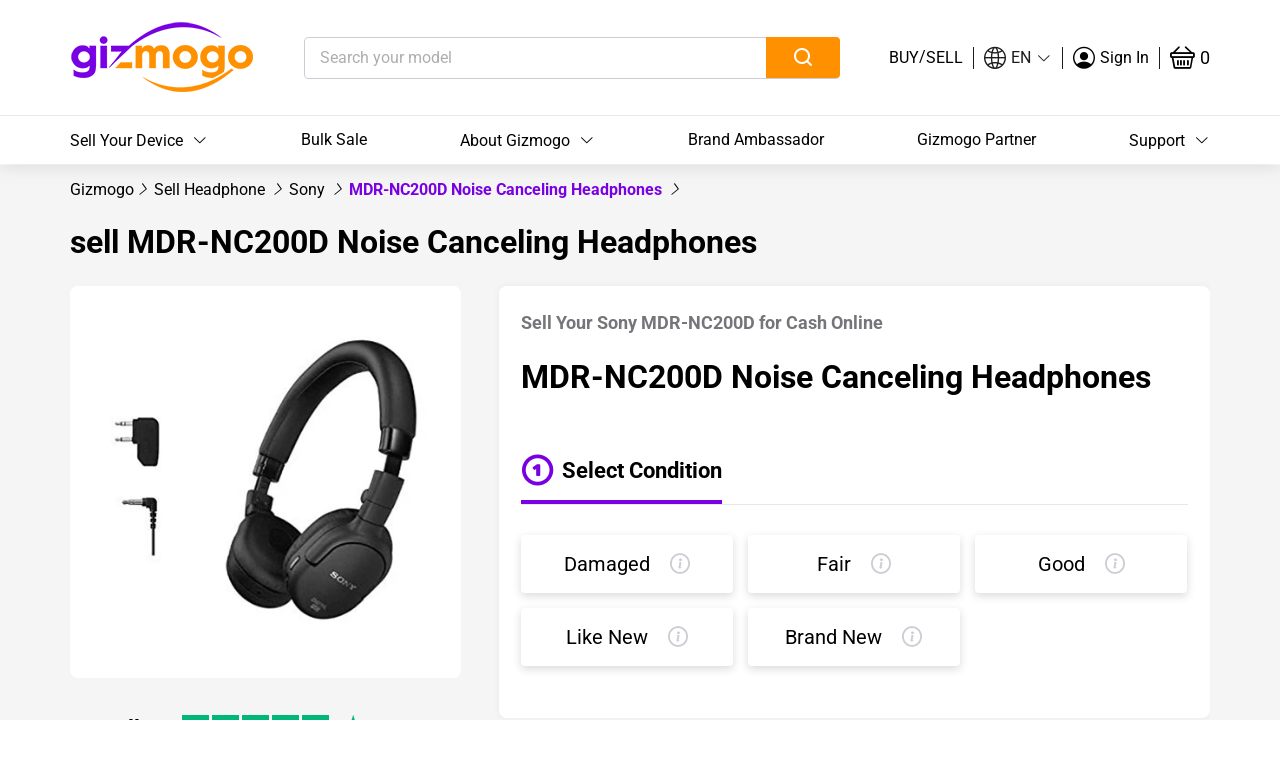

--- FILE ---
content_type: text/html; charset=utf-8
request_url: https://www.gizmogo.com/sell-headphones/sony/sell-mdrnc200d-noise-canceling-headphones
body_size: 45168
content:
<!doctype html>
<html data-n-head-ssr lang="en" data-n-head="%7B%22lang%22:%7B%22ssr%22:%22en%22%7D%7D">
  <head >
    <title>: Sell My Sony MDR NC20 Noise Canceling Headphones for Cash</title><meta data-n-head="ssr" data-hid="csp" http-equiv="Content-Security-Policy" content="
        default-src &#x27;self&#x27; *;
        script-src &#x27;unsafe-inline&#x27; &#x27;unsafe-eval&#x27; &#x27;self&#x27; data: *;
        style-src &#x27;self&#x27; &#x27;unsafe-inline&#x27; data: *;
        img-src &#x27;self&#x27; &#x27;unsafe-inline&#x27; data: blob: *;
        frame-src &#x27;self&#x27; &#x27;unsafe-inline&#x27; data: *;
        font-src &#x27;self&#x27; &#x27;unsafe-inline&#x27; data: *;
        connect-src &#x27;self&#x27; &#x27;unsafe-inline&#x27; data: *;
        object-src &#x27;none&#x27;;
      "><meta data-n-head="ssr" name="facebook-domain-verification" content="0sqjvvyrva4f1f2zw9fydao007c071"><meta data-n-head="ssr" charset="utf-8"><meta data-n-head="ssr" data-hid="og:title" property="og:title" content="Sell your Laptop, Phone, Tablets, iPad, Game Consoles like Xbox, Nintendo and PlayStation for cash at Gizmogo today."><meta data-n-head="ssr" data-hid="og:type" property="og:type" content="product"><meta data-n-head="ssr" data-hid="og:description" property="og:description" content="Sell your iPhones, Laptop, Drone, Game Console, Speakers, Mac, and MediaPlayer, SmartWatch for cash online with Gizmogo Today. Free shipping fast and secure payment"><meta data-n-head="ssr" data-hid="og:image:alt" property="og:image:alt" content="gizmogo environmentally friendly tech company"><meta data-n-head="ssr" data-hid="og:site_name" property="og:site_name" content="Gizmogo"><meta data-n-head="ssr" data-hid="twitter:title" name="twitter:title" content="Sell your Laptop, Phone, Tablets, iPad, Game Consoles like Xbox, Nintendo and PlayStation for cash at Gizmogo today."><meta data-n-head="ssr" data-hid="twitter:description" name="twitter:description" content="Sell your iPhones, Laptop, Drone, Game Console, Speakers, Mac, and MediaPlayer, SmartWatch for cash online with Gizmogo Today. Free shipping fast and secure payment"><meta data-n-head="ssr" data-hid="twitter:image:alt" name="twitter:image:alt" content="gizmogo environmentally friendly tech company"><meta data-n-head="ssr" data-hid="twitter:card" name="twitter:card" content="summary"><meta data-n-head="ssr" name="twitter:site" content="Gizmogo"><meta data-n-head="ssr" name="apple-mobile-web-app-capable" content="yes"><meta data-n-head="ssr" name="geo.region" content="US-CA"><meta data-n-head="ssr" name="geo.placename" content="Corona"><meta data-n-head="ssr" name="geo.position" content="34.003170, -117.710330"><meta data-n-head="ssr" name="copyright" content="Gizmogo"><meta data-n-head="ssr" name="author" content="MetaSEOGeoff"><meta data-n-head="ssr" name="Subject" content="Sell iPhone"><meta data-n-head="ssr" name="design-by" content="Gizmogo"><meta data-n-head="ssr" name="revisit-after" content="1 days"><meta data-n-head="ssr" name="distribution" content="National"><meta data-n-head="ssr" name="document-classification" content="general"><meta data-n-head="ssr" name="language" content="EN"><meta data-n-head="ssr" name="viewport" content="width=1240, shrink-to-fit=no, maximum-scale=1.5"><meta data-n-head="ssr" name="google-site-verification" content="3c_HTd-buyVozrKD8XXsdbi_AwRmSVzf0tRAYQ20Yro"><meta data-n-head="ssr" name="google-signin-client_id" content="989697161077-rchd83bvcip09aou3v50ri4konr7e346.apps.googleusercontent.com"><meta data-n-head="ssr" name="ahrefs-site-verification" content="373034ceae3bebd7da9a3a2fdbcfb11e5a85b0f237370b60fb3c6698aa963b3c"><meta data-n-head="ssr" name="google-site-verification" content="YMbhBH_rtH9X5fzWa2pzEq2LPDGg9not18lodyzq9T0"><meta data-n-head="ssr" data-hid="description" name="description" content="Are you looking to sell your Sony MDR NC20 Noise Canceling Headphones because they are six months old? Do it with Gizmogo and receive a free quote now. "><meta data-n-head="ssr" data-hid="robots" name="robots" content="index, follow"><meta data-n-head="ssr" data-hid="og:url" property="og:url" content=""><meta data-n-head="ssr" data-hid="og:image" property="og:image" content="https://res.cloudinary.com/uc-technology-inc/image/upload/q_auto:best,f_auto/v1598584614/sjhs/service/product/HEADPHONES/Sony_MDR_NC200D_Noise_Canceling_Headphones.jpg"><meta data-n-head="ssr" data-hid="twitter:image" name="twitter:image" content="https://res.cloudinary.com/uc-technology-inc/image/upload/q_auto:best,f_auto/v1598584614/sjhs/service/product/HEADPHONES/Sony_MDR_NC200D_Noise_Canceling_Headphones.jpg"><link data-n-head="ssr" rel="icon" type="image/x-icon" href="/favicon.ico"><link data-n-head="ssr" rel="dns-prefetch" href="https://sync.outbrain.com"><link data-n-head="ssr" rel="dns-prefetch" href="https://pixel.rubiconproject.com"><link data-n-head="ssr" rel="dns-prefetch" href="https://pixel.advertising.com"><link data-n-head="ssr" rel="dns-prefetch" href="https://connect.facebook.net"><link data-n-head="ssr" rel="dns-prefetch" href="https://d.adroll.mgr.consensu.org"><link data-n-head="ssr" rel="dns-prefetch" href="https://ups.analytics.yahoo.com"><link data-n-head="ssr" rel="dns-prefetch" href="https://d.adroll.com"><link data-n-head="ssr" rel="preload" href="https://at.alicdn.com/t/font_2126432_ihqcw363al9.css" as="style" onload="this.onload=null;this.rel=&#x27;stylesheet&#x27;"><link data-n-head="ssr" rel="preconnect" href="https://res.cloudinary.com" crossorigin="true"><link data-n-head="ssr" rel="preload" as="font" type="font/woff2" crossorigin="true" href="https://res.cloudinary.com/uc-technology-inc/raw/upload/v1609211927/gizmogo3.0/fonts/roboto/roboto-latin-400-normal.woff2"><link data-n-head="ssr" rel="preload" as="font" type="font/woff2" crossorigin="true" href="https://res.cloudinary.com/uc-technology-inc/raw/upload/v1609211927/gizmogo3.0/fonts/roboto/roboto-latin-700-normal.woff2"><link data-n-head="ssr" rel="stylesheet" href="https://res.cloudinary.com/uc-technology-inc/raw/upload/v1609211927/gizmogo3.0/fonts/roboto/fonts.css"><link data-n-head="ssr" data-hid="canonical" rel="canonical" href="https://www.gizmogo.com/sell-headphones/sony/sell-mdrnc200d-noise-canceling-headphones"><script data-n-head="ssr" data-hid="klaviyo-snippet" type="text/javascript">
        !function (){if(!window.klaviyo){window._klOnsite=window._klOnsite||[];try{window.klaviyo=new Proxy({},{get:function(n,i){return"push"===i?function(){var n;(n=window._klOnsite).push.apply(n,arguments)}:function(){for(var n=arguments.length,o=new Array(n),w=0;w<n;w++)o[w]=arguments[w];var t="function"==typeof o[o.length-1]?o.pop():void 0,e=new Promise((function(n){window._klOnsite.push([i].concat(o,[function(i){t&&t(i),n(i)}]))}));return e}}})}catch(n){window.klaviyo=window.klaviyo||[],window.klaviyo.push=function(){var n;(n=window._klOnsite).push.apply(n,arguments)}}}}();
        </script><script data-n-head="ssr" type="application/ld+json">{"offers":[{"offerCount":"0","@type":"AggregateOffer","priceCurrency":"USD","lowPrice":"15.00","highPrice":"15.00","category":"Condition > Brand New"},{"offerCount":"0","@type":"AggregateOffer","priceCurrency":"USD","lowPrice":"0.00","highPrice":"0.00","category":"Condition > Damaged"},{"offerCount":"0","@type":"AggregateOffer","priceCurrency":"USD","lowPrice":"0.00","highPrice":"0.00","category":"Condition > Fair"},{"offerCount":"0","@type":"AggregateOffer","priceCurrency":"USD","lowPrice":"1.80","highPrice":"1.80","category":"Condition > Good"},{"offerCount":"0","@type":"AggregateOffer","priceCurrency":"USD","lowPrice":"3.60","highPrice":"3.60","category":"Condition > Like New"}],"image":"https://res.cloudinary.com/uc-technology-inc/image/upload/q_auto:best,f_auto/v1598584614/sjhs/service/product/HEADPHONES/Sony_MDR_NC200D_Noise_Canceling_Headphones.jpg","@type":"Product","description":"Are you looking to sell your Sony MDR NC20 Noise Canceling Headphones because they are six months old? Do it with Gizmogo and receive a free quote now. ","@context":"https://schema.org/","url":"https://www.gizmogo.com/sell-headphones/Sony/sell-MDRNC200D-Noise-Canceling-Headphones","name":"Sell MDR-NC200D Noise Canceling Headphones","brand":"Sony"}</script><script data-n-head="ssr" type="application/ld+json">{"@context":"https://schema.org","@type":"FAQPage","mainEntity":[{"@type":"Question","name":"1. How can I sell my MDR-NC200D Noise Canceling Headphones?","acceptedAnswer":{"@type":"Answer","text":"To sell your MDR-NC200D Noise Canceling Headphones and earn top cash offers, simply visit Gizmogo's website. They specialize in buying used electronics, including headphones, and offer a hassle-free selling experience. Follow their easy steps to get an instant quote and ship your headphones to receive fast payment."}},{"@type":"Question","name":"2. Can I sell my MDR-NC200D Noise Canceling Headphones online?","acceptedAnswer":{"@type":"Answer","text":"Absolutely! Gizmogo provides a convenient online platform where you can sell your MDR-NC200D Noise Canceling Headphones from the comfort of your home. Their user-friendly website ensures a seamless selling process, allowing you to receive a fair price for your headphones without any hassle."}},{"@type":"Question","name":"3. What is the trade-in value for MDR-NC200D Noise Canceling Headphones?","acceptedAnswer":{"@type":"Answer","text":"The trade-in value for MDR-NC200D Noise Canceling Headphones may vary depending on their condition, age, and market demand. Gizmogo's team of experts will assess your headphones and provide you with a competitive offer. Visit their website today to discover how much you can earn by trading in your headphones."}},{"@type":"Question","name":"4. Can I sell other Sony headphones for a top cash offer?","acceptedAnswer":{"@type":"Answer","text":"Absolutely! Gizmogo accepts a wide range of Sony headphones for trade-in or selling purposes. If you have other Sony headphone models that you no longer use, such as the popular WH-1000XM4 or WF-1000XM4, you can sell them for a top cash offer. Visit Gizmogo's website to explore the full range of headphones they accept."}},{"@type":"Question","name":"5. Where can I access Sony's website for more details on their headphones?","acceptedAnswer":{"@type":"Answer","text":"If you want to explore the latest Sony headphones or gather more information about their product lineup, you can access Sony's official website. Click <a href=\"https://www.sonymobile.com/\" rel=\"nofollow noopener noreferrer\" target=\"_blank\">here</a> to access their website and discover the world of Sony audio excellence."}}]}</script><style data-vue-ssr-id="5da9e257:0 f4be60a6:0 541244f7:0 0269dd4d:0 31eddcad:0 3d8d6403:0 05164507:0 08c6df9e:0 0f04ec8d:0 0a5d740d:0 1725eecd:0 5c1d28e6:0 acbfa666:0 413a2402:0 b80eac66:0 2db4222d:0 4bbcf522:0 5698a4d7:0 5c64e9fc:0 1d78eaa9:0 e9bf6992:0 5b9717c8:0 e50eeb5e:0 4446f8e2:0 7d92230b:0 70e7def5:0 6d098648:0">.swiper-container{margin-left:auto;margin-right:auto;position:relative;overflow:hidden;list-style:none;padding:0;z-index:1}.swiper-container-no-flexbox .swiper-slide{float:left}.swiper-container-vertical>.swiper-wrapper{-webkit-box-orient:vertical;-webkit-box-direction:normal;-webkit-flex-direction:column;-ms-flex-direction:column;flex-direction:column}.swiper-wrapper{position:relative;width:100%;height:100%;z-index:1;display:-webkit-box;display:-webkit-flex;display:-ms-flexbox;display:flex;-webkit-transition-property:-webkit-transform;transition-property:-webkit-transform;-o-transition-property:transform;transition-property:transform;transition-property:transform,-webkit-transform;-webkit-box-sizing:content-box;box-sizing:initial}.swiper-container-android .swiper-slide,.swiper-wrapper{-webkit-transform:translateZ(0);transform:translateZ(0)}.swiper-container-multirow>.swiper-wrapper{-webkit-flex-wrap:wrap;-ms-flex-wrap:wrap;flex-wrap:wrap}.swiper-container-free-mode>.swiper-wrapper{-webkit-transition-timing-function:ease-out;-o-transition-timing-function:ease-out;transition-timing-function:ease-out;margin:0 auto}.swiper-slide{-webkit-flex-shrink:0;-ms-flex-negative:0;flex-shrink:0;width:100%;height:100%;position:relative;-webkit-transition-property:-webkit-transform;transition-property:-webkit-transform;-o-transition-property:transform;transition-property:transform;transition-property:transform,-webkit-transform}.swiper-slide-invisible-blank{visibility:hidden}.swiper-container-autoheight,.swiper-container-autoheight .swiper-slide{height:auto}.swiper-container-autoheight .swiper-wrapper{-webkit-box-align:start;-webkit-align-items:flex-start;-ms-flex-align:start;align-items:flex-start;-webkit-transition-property:height,-webkit-transform;transition-property:height,-webkit-transform;-o-transition-property:transform,height;transition-property:transform,height;transition-property:transform,height,-webkit-transform}.swiper-container-3d{-webkit-perspective:1200px;perspective:1200px}.swiper-container-3d .swiper-cube-shadow,.swiper-container-3d .swiper-slide,.swiper-container-3d .swiper-slide-shadow-bottom,.swiper-container-3d .swiper-slide-shadow-left,.swiper-container-3d .swiper-slide-shadow-right,.swiper-container-3d .swiper-slide-shadow-top,.swiper-container-3d .swiper-wrapper{-webkit-transform-style:preserve-3d;transform-style:preserve-3d}.swiper-container-3d .swiper-slide-shadow-bottom,.swiper-container-3d .swiper-slide-shadow-left,.swiper-container-3d .swiper-slide-shadow-right,.swiper-container-3d .swiper-slide-shadow-top{position:absolute;left:0;top:0;width:100%;height:100%;pointer-events:none;z-index:10}.swiper-container-3d .swiper-slide-shadow-left{background-image:-webkit-gradient(linear,right top,left top,from(rgba(0,0,0,.5)),to(transparent));background-image:-webkit-linear-gradient(right,rgba(0,0,0,.5),transparent);background-image:-o-linear-gradient(right,rgba(0,0,0,.5),transparent);background-image:linear-gradient(270deg,rgba(0,0,0,.5),transparent)}.swiper-container-3d .swiper-slide-shadow-right{background-image:-webkit-gradient(linear,left top,right top,from(rgba(0,0,0,.5)),to(transparent));background-image:-webkit-linear-gradient(left,rgba(0,0,0,.5),transparent);background-image:-o-linear-gradient(left,rgba(0,0,0,.5),transparent);background-image:linear-gradient(90deg,rgba(0,0,0,.5),transparent)}.swiper-container-3d .swiper-slide-shadow-top{background-image:-webkit-gradient(linear,left bottom,left top,from(rgba(0,0,0,.5)),to(transparent));background-image:-webkit-linear-gradient(bottom,rgba(0,0,0,.5),transparent);background-image:-o-linear-gradient(bottom,rgba(0,0,0,.5),transparent);background-image:linear-gradient(0deg,rgba(0,0,0,.5),transparent)}.swiper-container-3d .swiper-slide-shadow-bottom{background-image:-webkit-gradient(linear,left top,left bottom,from(rgba(0,0,0,.5)),to(transparent));background-image:-webkit-linear-gradient(top,rgba(0,0,0,.5),transparent);background-image:-o-linear-gradient(top,rgba(0,0,0,.5),transparent);background-image:linear-gradient(180deg,rgba(0,0,0,.5),transparent)}.swiper-container-wp8-horizontal,.swiper-container-wp8-horizontal>.swiper-wrapper{-ms-touch-action:pan-y;touch-action:pan-y}.swiper-container-wp8-vertical,.swiper-container-wp8-vertical>.swiper-wrapper{-ms-touch-action:pan-x;touch-action:pan-x}.swiper-button-next,.swiper-button-prev{position:absolute;top:50%;width:27px;height:44px;margin-top:-22px;z-index:10;cursor:pointer;background-size:27px 44px;background-position:50%;background-repeat:no-repeat}.swiper-button-next.swiper-button-disabled,.swiper-button-prev.swiper-button-disabled{opacity:.35;cursor:auto;pointer-events:none}.swiper-button-prev,.swiper-container-rtl .swiper-button-next{background-image:url("data:image/svg+xml;charset=utf-8,%3Csvg xmlns='http://www.w3.org/2000/svg' viewBox='0 0 27 44'%3E%3Cpath d='M0 22L22 0l2.1 2.1L4.2 22l19.9 19.9L22 44 0 22z' fill='%23007aff'/%3E%3C/svg%3E");left:10px;right:auto}.swiper-button-next,.swiper-container-rtl .swiper-button-prev{background-image:url("data:image/svg+xml;charset=utf-8,%3Csvg xmlns='http://www.w3.org/2000/svg' viewBox='0 0 27 44'%3E%3Cpath d='M27 22L5 44l-2.1-2.1L22.8 22 2.9 2.1 5 0l22 22z' fill='%23007aff'/%3E%3C/svg%3E");right:10px;left:auto}.swiper-button-prev.swiper-button-white,.swiper-container-rtl .swiper-button-next.swiper-button-white{background-image:url("data:image/svg+xml;charset=utf-8,%3Csvg xmlns='http://www.w3.org/2000/svg' viewBox='0 0 27 44'%3E%3Cpath d='M0 22L22 0l2.1 2.1L4.2 22l19.9 19.9L22 44 0 22z' fill='%23fff'/%3E%3C/svg%3E")}.swiper-button-next.swiper-button-white,.swiper-container-rtl .swiper-button-prev.swiper-button-white{background-image:url("data:image/svg+xml;charset=utf-8,%3Csvg xmlns='http://www.w3.org/2000/svg' viewBox='0 0 27 44'%3E%3Cpath d='M27 22L5 44l-2.1-2.1L22.8 22 2.9 2.1 5 0l22 22z' fill='%23fff'/%3E%3C/svg%3E")}.swiper-button-prev.swiper-button-black,.swiper-container-rtl .swiper-button-next.swiper-button-black{background-image:url("data:image/svg+xml;charset=utf-8,%3Csvg xmlns='http://www.w3.org/2000/svg' viewBox='0 0 27 44'%3E%3Cpath d='M0 22L22 0l2.1 2.1L4.2 22l19.9 19.9L22 44 0 22z'/%3E%3C/svg%3E")}.swiper-button-next.swiper-button-black,.swiper-container-rtl .swiper-button-prev.swiper-button-black{background-image:url("data:image/svg+xml;charset=utf-8,%3Csvg xmlns='http://www.w3.org/2000/svg' viewBox='0 0 27 44'%3E%3Cpath d='M27 22L5 44l-2.1-2.1L22.8 22 2.9 2.1 5 0l22 22z'/%3E%3C/svg%3E")}.swiper-button-lock{display:none}.swiper-pagination{position:absolute;text-align:center;-webkit-transition:opacity .3s;-o-transition:.3s opacity;transition:opacity .3s;-webkit-transform:translateZ(0);transform:translateZ(0);z-index:10}.swiper-pagination.swiper-pagination-hidden{opacity:0}.swiper-container-horizontal>.swiper-pagination-bullets,.swiper-pagination-custom,.swiper-pagination-fraction{bottom:10px;left:0;width:100%}.swiper-pagination-bullets-dynamic{overflow:hidden;font-size:0}.swiper-pagination-bullets-dynamic .swiper-pagination-bullet{-webkit-transform:scale(.33);-ms-transform:scale(.33);transform:scale(.33);position:relative}.swiper-pagination-bullets-dynamic .swiper-pagination-bullet-active,.swiper-pagination-bullets-dynamic .swiper-pagination-bullet-active-main{-webkit-transform:scale(1);-ms-transform:scale(1);transform:scale(1)}.swiper-pagination-bullets-dynamic .swiper-pagination-bullet-active-prev{-webkit-transform:scale(.66);-ms-transform:scale(.66);transform:scale(.66)}.swiper-pagination-bullets-dynamic .swiper-pagination-bullet-active-prev-prev{-webkit-transform:scale(.33);-ms-transform:scale(.33);transform:scale(.33)}.swiper-pagination-bullets-dynamic .swiper-pagination-bullet-active-next{-webkit-transform:scale(.66);-ms-transform:scale(.66);transform:scale(.66)}.swiper-pagination-bullets-dynamic .swiper-pagination-bullet-active-next-next{-webkit-transform:scale(.33);-ms-transform:scale(.33);transform:scale(.33)}.swiper-pagination-bullet{width:8px;height:8px;display:inline-block;border-radius:100%;background:#000;opacity:.2}button.swiper-pagination-bullet{border:none;margin:0;padding:0;-webkit-box-shadow:none;box-shadow:none;-webkit-appearance:none;-moz-appearance:none;appearance:none}.swiper-pagination-clickable .swiper-pagination-bullet{cursor:pointer}.swiper-pagination-bullet-active{opacity:1;background:#007aff}.swiper-container-vertical>.swiper-pagination-bullets{right:10px;top:50%;-webkit-transform:translate3d(0,-50%,0);transform:translate3d(0,-50%,0)}.swiper-container-vertical>.swiper-pagination-bullets .swiper-pagination-bullet{margin:6px 0;display:block}.swiper-container-vertical>.swiper-pagination-bullets.swiper-pagination-bullets-dynamic{top:50%;-webkit-transform:translateY(-50%);-ms-transform:translateY(-50%);transform:translateY(-50%);width:8px}.swiper-container-vertical>.swiper-pagination-bullets.swiper-pagination-bullets-dynamic .swiper-pagination-bullet{display:inline-block;-webkit-transition:top .2s,-webkit-transform .2s;transition:top .2s,-webkit-transform .2s;-o-transition:.2s transform,.2s top;transition:transform .2s,top .2s;transition:transform .2s,top .2s,-webkit-transform .2s}.swiper-container-horizontal>.swiper-pagination-bullets .swiper-pagination-bullet{margin:0 4px}.swiper-container-horizontal>.swiper-pagination-bullets.swiper-pagination-bullets-dynamic{left:50%;-webkit-transform:translateX(-50%);-ms-transform:translateX(-50%);transform:translateX(-50%);white-space:nowrap}.swiper-container-horizontal>.swiper-pagination-bullets.swiper-pagination-bullets-dynamic .swiper-pagination-bullet{-webkit-transition:left .2s,-webkit-transform .2s;transition:left .2s,-webkit-transform .2s;-o-transition:.2s transform,.2s left;transition:transform .2s,left .2s;transition:transform .2s,left .2s,-webkit-transform .2s}.swiper-container-horizontal.swiper-container-rtl>.swiper-pagination-bullets-dynamic .swiper-pagination-bullet{-webkit-transition:right .2s,-webkit-transform .2s;transition:right .2s,-webkit-transform .2s;-o-transition:.2s transform,.2s right;transition:transform .2s,right .2s;transition:transform .2s,right .2s,-webkit-transform .2s}.swiper-pagination-progressbar{background:rgba(0,0,0,.25);position:absolute}.swiper-pagination-progressbar .swiper-pagination-progressbar-fill{background:#007aff;position:absolute;left:0;top:0;width:100%;height:100%;-webkit-transform:scale(0);-ms-transform:scale(0);transform:scale(0);-webkit-transform-origin:left top;-ms-transform-origin:left top;transform-origin:left top}.swiper-container-rtl .swiper-pagination-progressbar .swiper-pagination-progressbar-fill{-webkit-transform-origin:right top;-ms-transform-origin:right top;transform-origin:right top}.swiper-container-horizontal>.swiper-pagination-progressbar,.swiper-container-vertical>.swiper-pagination-progressbar.swiper-pagination-progressbar-opposite{width:100%;height:4px;left:0;top:0}.swiper-container-horizontal>.swiper-pagination-progressbar.swiper-pagination-progressbar-opposite,.swiper-container-vertical>.swiper-pagination-progressbar{width:4px;height:100%;left:0;top:0}.swiper-pagination-white .swiper-pagination-bullet-active{background:#fff}.swiper-pagination-progressbar.swiper-pagination-white{background:hsla(0,0%,100%,.25)}.swiper-pagination-progressbar.swiper-pagination-white .swiper-pagination-progressbar-fill{background:#fff}.swiper-pagination-black .swiper-pagination-bullet-active{background:#000}.swiper-pagination-progressbar.swiper-pagination-black{background:rgba(0,0,0,.25)}.swiper-pagination-progressbar.swiper-pagination-black .swiper-pagination-progressbar-fill{background:#000}.swiper-pagination-lock{display:none}.swiper-scrollbar{border-radius:10px;position:relative;-ms-touch-action:none;background:rgba(0,0,0,.1)}.swiper-container-horizontal>.swiper-scrollbar{position:absolute;left:1%;bottom:3px;z-index:50;height:5px;width:98%}.swiper-container-vertical>.swiper-scrollbar{position:absolute;right:3px;top:1%;z-index:50;width:5px;height:98%}.swiper-scrollbar-drag{height:100%;width:100%;position:relative;background:rgba(0,0,0,.5);border-radius:10px;left:0;top:0}.swiper-scrollbar-cursor-drag{cursor:move}.swiper-scrollbar-lock{display:none}.swiper-zoom-container{width:100%;height:100%;display:-webkit-box;display:-webkit-flex;display:-ms-flexbox;display:flex;-webkit-box-pack:center;-webkit-justify-content:center;-ms-flex-pack:center;justify-content:center;-webkit-box-align:center;-webkit-align-items:center;-ms-flex-align:center;align-items:center;text-align:center}.swiper-zoom-container>canvas,.swiper-zoom-container>img,.swiper-zoom-container>svg{max-width:100%;max-height:100%;-o-object-fit:contain;object-fit:contain}.swiper-slide-zoomed{cursor:move}.swiper-lazy-preloader{width:42px;height:42px;position:absolute;left:50%;top:50%;margin-left:-21px;margin-top:-21px;z-index:10;-webkit-transform-origin:50%;-ms-transform-origin:50%;transform-origin:50%;-webkit-animation:swiper-preloader-spin 1s steps(12) infinite;animation:swiper-preloader-spin 1s steps(12) infinite}.swiper-lazy-preloader:after{display:block;content:"";width:100%;height:100%;background-image:url("data:image/svg+xml;charset=utf-8,%3Csvg viewBox='0 0 120 120' xmlns='http://www.w3.org/2000/svg' xmlns:xlink='http://www.w3.org/1999/xlink'%3E%3Cdefs%3E%3Cpath id='a' stroke='%236c6c6c' stroke-width='11' stroke-linecap='round' d='M60 7v20'/%3E%3C/defs%3E%3Cuse xlink:href='%23a' opacity='.27'/%3E%3Cuse xlink:href='%23a' opacity='.27' transform='rotate(30 60 60)'/%3E%3Cuse xlink:href='%23a' opacity='.27' transform='rotate(60 60 60)'/%3E%3Cuse xlink:href='%23a' opacity='.27' transform='rotate(90 60 60)'/%3E%3Cuse xlink:href='%23a' opacity='.27' transform='rotate(120 60 60)'/%3E%3Cuse xlink:href='%23a' opacity='.27' transform='rotate(150 60 60)'/%3E%3Cuse xlink:href='%23a' opacity='.37' transform='rotate(180 60 60)'/%3E%3Cuse xlink:href='%23a' opacity='.46' transform='rotate(210 60 60)'/%3E%3Cuse xlink:href='%23a' opacity='.56' transform='rotate(240 60 60)'/%3E%3Cuse xlink:href='%23a' opacity='.66' transform='rotate(270 60 60)'/%3E%3Cuse xlink:href='%23a' opacity='.75' transform='rotate(300 60 60)'/%3E%3Cuse xlink:href='%23a' opacity='.85' transform='rotate(330 60 60)'/%3E%3C/svg%3E");background-position:50%;background-size:100%;background-repeat:no-repeat}.swiper-lazy-preloader-white:after{background-image:url("data:image/svg+xml;charset=utf-8,%3Csvg viewBox='0 0 120 120' xmlns='http://www.w3.org/2000/svg' xmlns:xlink='http://www.w3.org/1999/xlink'%3E%3Cdefs%3E%3Cpath id='a' stroke='%23fff' stroke-width='11' stroke-linecap='round' d='M60 7v20'/%3E%3C/defs%3E%3Cuse xlink:href='%23a' opacity='.27'/%3E%3Cuse xlink:href='%23a' opacity='.27' transform='rotate(30 60 60)'/%3E%3Cuse xlink:href='%23a' opacity='.27' transform='rotate(60 60 60)'/%3E%3Cuse xlink:href='%23a' opacity='.27' transform='rotate(90 60 60)'/%3E%3Cuse xlink:href='%23a' opacity='.27' transform='rotate(120 60 60)'/%3E%3Cuse xlink:href='%23a' opacity='.27' transform='rotate(150 60 60)'/%3E%3Cuse xlink:href='%23a' opacity='.37' transform='rotate(180 60 60)'/%3E%3Cuse xlink:href='%23a' opacity='.46' transform='rotate(210 60 60)'/%3E%3Cuse xlink:href='%23a' opacity='.56' transform='rotate(240 60 60)'/%3E%3Cuse xlink:href='%23a' opacity='.66' transform='rotate(270 60 60)'/%3E%3Cuse xlink:href='%23a' opacity='.75' transform='rotate(300 60 60)'/%3E%3Cuse xlink:href='%23a' opacity='.85' transform='rotate(330 60 60)'/%3E%3C/svg%3E")}@-webkit-keyframes swiper-preloader-spin{to{-webkit-transform:rotate(1turn);transform:rotate(1turn)}}@keyframes swiper-preloader-spin{to{-webkit-transform:rotate(1turn);transform:rotate(1turn)}}.swiper-container .swiper-notification{position:absolute;left:0;top:0;pointer-events:none;opacity:0;z-index:-1000}.swiper-container-fade.swiper-container-free-mode .swiper-slide{-webkit-transition-timing-function:ease-out;-o-transition-timing-function:ease-out;transition-timing-function:ease-out}.swiper-container-fade .swiper-slide{pointer-events:none;-webkit-transition-property:opacity;-o-transition-property:opacity;transition-property:opacity}.swiper-container-fade .swiper-slide .swiper-slide{pointer-events:none}.swiper-container-fade .swiper-slide-active,.swiper-container-fade .swiper-slide-active .swiper-slide-active{pointer-events:auto}.swiper-container-cube{overflow:visible}.swiper-container-cube .swiper-slide{pointer-events:none;-webkit-backface-visibility:hidden;backface-visibility:hidden;z-index:1;visibility:hidden;-webkit-transform-origin:0 0;-ms-transform-origin:0 0;transform-origin:0 0;width:100%;height:100%}.swiper-container-cube .swiper-slide .swiper-slide{pointer-events:none}.swiper-container-cube.swiper-container-rtl .swiper-slide{-webkit-transform-origin:100% 0;-ms-transform-origin:100% 0;transform-origin:100% 0}.swiper-container-cube .swiper-slide-active,.swiper-container-cube .swiper-slide-active .swiper-slide-active{pointer-events:auto}.swiper-container-cube .swiper-slide-active,.swiper-container-cube .swiper-slide-next,.swiper-container-cube .swiper-slide-next+.swiper-slide,.swiper-container-cube .swiper-slide-prev{pointer-events:auto;visibility:visible}.swiper-container-cube .swiper-slide-shadow-bottom,.swiper-container-cube .swiper-slide-shadow-left,.swiper-container-cube .swiper-slide-shadow-right,.swiper-container-cube .swiper-slide-shadow-top{z-index:0;-webkit-backface-visibility:hidden;backface-visibility:hidden}.swiper-container-cube .swiper-cube-shadow{position:absolute;left:0;bottom:0;width:100%;height:100%;background:#000;opacity:.6;-webkit-filter:blur(50px);filter:blur(50px);z-index:0}.swiper-container-flip{overflow:visible}.swiper-container-flip .swiper-slide{pointer-events:none;-webkit-backface-visibility:hidden;backface-visibility:hidden;z-index:1}.swiper-container-flip .swiper-slide .swiper-slide{pointer-events:none}.swiper-container-flip .swiper-slide-active,.swiper-container-flip .swiper-slide-active .swiper-slide-active{pointer-events:auto}.swiper-container-flip .swiper-slide-shadow-bottom,.swiper-container-flip .swiper-slide-shadow-left,.swiper-container-flip .swiper-slide-shadow-right,.swiper-container-flip .swiper-slide-shadow-top{z-index:0;-webkit-backface-visibility:hidden;backface-visibility:hidden}.swiper-container-coverflow .swiper-wrapper{-ms-perspective:1200px}
@font-face{font-family:element-icons;src:url(/_nuxt/fonts/535877f.woff) format("woff"),url(/_nuxt/fonts/732389d.ttf) format("truetype");font-weight:400;font-display:"auto";font-style:normal}[class^=el-icon-]{font-family:element-icons!important;speak:none;font-style:normal;font-weight:400;font-feature-settings:normal;font-variant:normal;text-transform:none;line-height:1;vertical-align:initial;display:inline-block;-webkit-font-smoothing:antialiased;-moz-osx-font-smoothing:grayscale}.el-icon-ice-cream-round:before{content:"\e6a0"}.el-icon-ice-cream-square:before{content:"\e6a3"}.el-icon-lollipop:before{content:"\e6a4"}.el-icon-potato-strips:before{content:"\e6a5"}.el-icon-milk-tea:before{content:"\e6a6"}.el-icon-ice-drink:before{content:"\e6a7"}.el-icon-ice-tea:before{content:"\e6a9"}.el-icon-coffee:before{content:"\e6aa"}.el-icon-orange:before{content:"\e6ab"}.el-icon-pear:before{content:"\e6ac"}.el-icon-apple:before{content:"\e6ad"}.el-icon-cherry:before{content:"\e6ae"}.el-icon-watermelon:before{content:"\e6af"}.el-icon-grape:before{content:"\e6b0"}.el-icon-refrigerator:before{content:"\e6b1"}.el-icon-goblet-square-full:before{content:"\e6b2"}.el-icon-goblet-square:before{content:"\e6b3"}.el-icon-goblet-full:before{content:"\e6b4"}.el-icon-goblet:before{content:"\e6b5"}.el-icon-cold-drink:before{content:"\e6b6"}.el-icon-coffee-cup:before{content:"\e6b8"}.el-icon-water-cup:before{content:"\e6b9"}.el-icon-hot-water:before{content:"\e6ba"}.el-icon-ice-cream:before{content:"\e6bb"}.el-icon-dessert:before{content:"\e6bc"}.el-icon-sugar:before{content:"\e6bd"}.el-icon-tableware:before{content:"\e6be"}.el-icon-burger:before{content:"\e6bf"}.el-icon-knife-fork:before{content:"\e6c1"}.el-icon-fork-spoon:before{content:"\e6c2"}.el-icon-chicken:before{content:"\e6c3"}.el-icon-food:before{content:"\e6c4"}.el-icon-dish-1:before{content:"\e6c5"}.el-icon-dish:before{content:"\e6c6"}.el-icon-moon-night:before{content:"\e6ee"}.el-icon-moon:before{content:"\e6f0"}.el-icon-cloudy-and-sunny:before{content:"\e6f1"}.el-icon-partly-cloudy:before{content:"\e6f2"}.el-icon-cloudy:before{content:"\e6f3"}.el-icon-sunny:before{content:"\e6f6"}.el-icon-sunset:before{content:"\e6f7"}.el-icon-sunrise-1:before{content:"\e6f8"}.el-icon-sunrise:before{content:"\e6f9"}.el-icon-heavy-rain:before{content:"\e6fa"}.el-icon-lightning:before{content:"\e6fb"}.el-icon-light-rain:before{content:"\e6fc"}.el-icon-wind-power:before{content:"\e6fd"}.el-icon-baseball:before{content:"\e712"}.el-icon-soccer:before{content:"\e713"}.el-icon-football:before{content:"\e715"}.el-icon-basketball:before{content:"\e716"}.el-icon-ship:before{content:"\e73f"}.el-icon-truck:before{content:"\e740"}.el-icon-bicycle:before{content:"\e741"}.el-icon-mobile-phone:before{content:"\e6d3"}.el-icon-service:before{content:"\e6d4"}.el-icon-key:before{content:"\e6e2"}.el-icon-unlock:before{content:"\e6e4"}.el-icon-lock:before{content:"\e6e5"}.el-icon-watch:before{content:"\e6fe"}.el-icon-watch-1:before{content:"\e6ff"}.el-icon-timer:before{content:"\e702"}.el-icon-alarm-clock:before{content:"\e703"}.el-icon-map-location:before{content:"\e704"}.el-icon-delete-location:before{content:"\e705"}.el-icon-add-location:before{content:"\e706"}.el-icon-location-information:before{content:"\e707"}.el-icon-location-outline:before{content:"\e708"}.el-icon-location:before{content:"\e79e"}.el-icon-place:before{content:"\e709"}.el-icon-discover:before{content:"\e70a"}.el-icon-first-aid-kit:before{content:"\e70b"}.el-icon-trophy-1:before{content:"\e70c"}.el-icon-trophy:before{content:"\e70d"}.el-icon-medal:before{content:"\e70e"}.el-icon-medal-1:before{content:"\e70f"}.el-icon-stopwatch:before{content:"\e710"}.el-icon-mic:before{content:"\e711"}.el-icon-copy-document:before{content:"\e718"}.el-icon-full-screen:before{content:"\e719"}.el-icon-switch-button:before{content:"\e71b"}.el-icon-aim:before{content:"\e71c"}.el-icon-crop:before{content:"\e71d"}.el-icon-odometer:before{content:"\e71e"}.el-icon-time:before{content:"\e71f"}.el-icon-bangzhu:before{content:"\e724"}.el-icon-close-notification:before{content:"\e726"}.el-icon-microphone:before{content:"\e727"}.el-icon-turn-off-microphone:before{content:"\e728"}.el-icon-position:before{content:"\e729"}.el-icon-postcard:before{content:"\e72a"}.el-icon-message:before{content:"\e72b"}.el-icon-chat-line-square:before{content:"\e72d"}.el-icon-chat-dot-square:before{content:"\e72e"}.el-icon-chat-dot-round:before{content:"\e72f"}.el-icon-chat-square:before{content:"\e730"}.el-icon-chat-line-round:before{content:"\e731"}.el-icon-chat-round:before{content:"\e732"}.el-icon-set-up:before{content:"\e733"}.el-icon-turn-off:before{content:"\e734"}.el-icon-open:before{content:"\e735"}.el-icon-connection:before{content:"\e736"}.el-icon-link:before{content:"\e737"}.el-icon-cpu:before{content:"\e738"}.el-icon-thumb:before{content:"\e739"}.el-icon-female:before{content:"\e73a"}.el-icon-male:before{content:"\e73b"}.el-icon-guide:before{content:"\e73c"}.el-icon-news:before{content:"\e73e"}.el-icon-price-tag:before{content:"\e744"}.el-icon-discount:before{content:"\e745"}.el-icon-wallet:before{content:"\e747"}.el-icon-coin:before{content:"\e748"}.el-icon-money:before{content:"\e749"}.el-icon-bank-card:before{content:"\e74a"}.el-icon-box:before{content:"\e74b"}.el-icon-present:before{content:"\e74c"}.el-icon-sell:before{content:"\e6d5"}.el-icon-sold-out:before{content:"\e6d6"}.el-icon-shopping-bag-2:before{content:"\e74d"}.el-icon-shopping-bag-1:before{content:"\e74e"}.el-icon-shopping-cart-2:before{content:"\e74f"}.el-icon-shopping-cart-1:before{content:"\e750"}.el-icon-shopping-cart-full:before{content:"\e751"}.el-icon-smoking:before{content:"\e752"}.el-icon-no-smoking:before{content:"\e753"}.el-icon-house:before{content:"\e754"}.el-icon-table-lamp:before{content:"\e755"}.el-icon-school:before{content:"\e756"}.el-icon-office-building:before{content:"\e757"}.el-icon-toilet-paper:before{content:"\e758"}.el-icon-notebook-2:before{content:"\e759"}.el-icon-notebook-1:before{content:"\e75a"}.el-icon-files:before{content:"\e75b"}.el-icon-collection:before{content:"\e75c"}.el-icon-receiving:before{content:"\e75d"}.el-icon-suitcase-1:before{content:"\e760"}.el-icon-suitcase:before{content:"\e761"}.el-icon-film:before{content:"\e763"}.el-icon-collection-tag:before{content:"\e765"}.el-icon-data-analysis:before{content:"\e766"}.el-icon-pie-chart:before{content:"\e767"}.el-icon-data-board:before{content:"\e768"}.el-icon-data-line:before{content:"\e76d"}.el-icon-reading:before{content:"\e769"}.el-icon-magic-stick:before{content:"\e76a"}.el-icon-coordinate:before{content:"\e76b"}.el-icon-mouse:before{content:"\e76c"}.el-icon-brush:before{content:"\e76e"}.el-icon-headset:before{content:"\e76f"}.el-icon-umbrella:before{content:"\e770"}.el-icon-scissors:before{content:"\e771"}.el-icon-mobile:before{content:"\e773"}.el-icon-attract:before{content:"\e774"}.el-icon-monitor:before{content:"\e775"}.el-icon-search:before{content:"\e778"}.el-icon-takeaway-box:before{content:"\e77a"}.el-icon-paperclip:before{content:"\e77d"}.el-icon-printer:before{content:"\e77e"}.el-icon-document-add:before{content:"\e782"}.el-icon-document:before{content:"\e785"}.el-icon-document-checked:before{content:"\e786"}.el-icon-document-copy:before{content:"\e787"}.el-icon-document-delete:before{content:"\e788"}.el-icon-document-remove:before{content:"\e789"}.el-icon-tickets:before{content:"\e78b"}.el-icon-folder-checked:before{content:"\e77f"}.el-icon-folder-delete:before{content:"\e780"}.el-icon-folder-remove:before{content:"\e781"}.el-icon-folder-add:before{content:"\e783"}.el-icon-folder-opened:before{content:"\e784"}.el-icon-folder:before{content:"\e78a"}.el-icon-edit-outline:before{content:"\e764"}.el-icon-edit:before{content:"\e78c"}.el-icon-date:before{content:"\e78e"}.el-icon-c-scale-to-original:before{content:"\e7c6"}.el-icon-view:before{content:"\e6ce"}.el-icon-loading:before{content:"\e6cf"}.el-icon-rank:before{content:"\e6d1"}.el-icon-sort-down:before{content:"\e7c4"}.el-icon-sort-up:before{content:"\e7c5"}.el-icon-sort:before{content:"\e6d2"}.el-icon-finished:before{content:"\e6cd"}.el-icon-refresh-left:before{content:"\e6c7"}.el-icon-refresh-right:before{content:"\e6c8"}.el-icon-refresh:before{content:"\e6d0"}.el-icon-video-play:before{content:"\e7c0"}.el-icon-video-pause:before{content:"\e7c1"}.el-icon-d-arrow-right:before{content:"\e6dc"}.el-icon-d-arrow-left:before{content:"\e6dd"}.el-icon-arrow-up:before{content:"\e6e1"}.el-icon-arrow-down:before{content:"\e6df"}.el-icon-arrow-right:before{content:"\e6e0"}.el-icon-arrow-left:before{content:"\e6de"}.el-icon-top-right:before{content:"\e6e7"}.el-icon-top-left:before{content:"\e6e8"}.el-icon-top:before{content:"\e6e6"}.el-icon-bottom:before{content:"\e6eb"}.el-icon-right:before{content:"\e6e9"}.el-icon-back:before{content:"\e6ea"}.el-icon-bottom-right:before{content:"\e6ec"}.el-icon-bottom-left:before{content:"\e6ed"}.el-icon-caret-top:before{content:"\e78f"}.el-icon-caret-bottom:before{content:"\e790"}.el-icon-caret-right:before{content:"\e791"}.el-icon-caret-left:before{content:"\e792"}.el-icon-d-caret:before{content:"\e79a"}.el-icon-share:before{content:"\e793"}.el-icon-menu:before{content:"\e798"}.el-icon-s-grid:before{content:"\e7a6"}.el-icon-s-check:before{content:"\e7a7"}.el-icon-s-data:before{content:"\e7a8"}.el-icon-s-opportunity:before{content:"\e7aa"}.el-icon-s-custom:before{content:"\e7ab"}.el-icon-s-claim:before{content:"\e7ad"}.el-icon-s-finance:before{content:"\e7ae"}.el-icon-s-comment:before{content:"\e7af"}.el-icon-s-flag:before{content:"\e7b0"}.el-icon-s-marketing:before{content:"\e7b1"}.el-icon-s-shop:before{content:"\e7b4"}.el-icon-s-open:before{content:"\e7b5"}.el-icon-s-management:before{content:"\e7b6"}.el-icon-s-ticket:before{content:"\e7b7"}.el-icon-s-release:before{content:"\e7b8"}.el-icon-s-home:before{content:"\e7b9"}.el-icon-s-promotion:before{content:"\e7ba"}.el-icon-s-operation:before{content:"\e7bb"}.el-icon-s-unfold:before{content:"\e7bc"}.el-icon-s-fold:before{content:"\e7a9"}.el-icon-s-platform:before{content:"\e7bd"}.el-icon-s-order:before{content:"\e7be"}.el-icon-s-cooperation:before{content:"\e7bf"}.el-icon-bell:before{content:"\e725"}.el-icon-message-solid:before{content:"\e799"}.el-icon-video-camera:before{content:"\e772"}.el-icon-video-camera-solid:before{content:"\e796"}.el-icon-camera:before{content:"\e779"}.el-icon-camera-solid:before{content:"\e79b"}.el-icon-download:before{content:"\e77c"}.el-icon-upload2:before{content:"\e77b"}.el-icon-upload:before{content:"\e7c3"}.el-icon-picture-outline-round:before{content:"\e75f"}.el-icon-picture-outline:before{content:"\e75e"}.el-icon-picture:before{content:"\e79f"}.el-icon-close:before{content:"\e6db"}.el-icon-check:before{content:"\e6da"}.el-icon-plus:before{content:"\e6d9"}.el-icon-minus:before{content:"\e6d8"}.el-icon-help:before{content:"\e73d"}.el-icon-s-help:before{content:"\e7b3"}.el-icon-circle-close:before{content:"\e78d"}.el-icon-circle-check:before{content:"\e720"}.el-icon-circle-plus-outline:before{content:"\e723"}.el-icon-remove-outline:before{content:"\e722"}.el-icon-zoom-out:before{content:"\e776"}.el-icon-zoom-in:before{content:"\e777"}.el-icon-error:before{content:"\e79d"}.el-icon-success:before{content:"\e79c"}.el-icon-circle-plus:before{content:"\e7a0"}.el-icon-remove:before{content:"\e7a2"}.el-icon-info:before{content:"\e7a1"}.el-icon-question:before{content:"\e7a4"}.el-icon-warning-outline:before{content:"\e6c9"}.el-icon-warning:before{content:"\e7a3"}.el-icon-goods:before{content:"\e7c2"}.el-icon-s-goods:before{content:"\e7b2"}.el-icon-star-off:before{content:"\e717"}.el-icon-star-on:before{content:"\e797"}.el-icon-more-outline:before{content:"\e6cc"}.el-icon-more:before{content:"\e794"}.el-icon-phone-outline:before{content:"\e6cb"}.el-icon-phone:before{content:"\e795"}.el-icon-user:before{content:"\e6e3"}.el-icon-user-solid:before{content:"\e7a5"}.el-icon-setting:before{content:"\e6ca"}.el-icon-s-tools:before{content:"\e7ac"}.el-icon-delete:before{content:"\e6d7"}.el-icon-delete-solid:before{content:"\e7c9"}.el-icon-eleme:before{content:"\e7c7"}.el-icon-platform-eleme:before{content:"\e7ca"}.el-icon-loading{animation:rotating 2s linear infinite}.el-icon--right{margin-left:5px}.el-icon--left{margin-right:5px}@keyframes rotating{0%{transform:rotate(0)}to{transform:rotate(1turn)}}
#nuxt-loading,.nuxt-progress{transition:opacity .25s ease}#nuxt-loading.hidden{opacity:0}
.v-modal-enter{animation:v-modal-in .2s ease}.v-modal-leave{animation:v-modal-out .2s ease forwards}@keyframes v-modal-in{0%{opacity:0}}@keyframes v-modal-out{to{opacity:0}}.v-modal{position:fixed;left:0;top:0;width:100%;height:100%;opacity:.5;background:#000}.el-popup-parent--hidden{overflow:hidden}.el-dialog{position:relative;margin:0 auto 50px;background:#fff;border-radius:2px;box-shadow:0 1px 3px rgba(0,0,0,.3);box-sizing:border-box;width:50%}.el-dialog.is-fullscreen{width:100%;margin-top:0;margin-bottom:0;height:100%;overflow:auto}.el-dialog__wrapper{position:fixed;top:0;right:0;bottom:0;left:0;overflow:auto;margin:0}.el-dialog__header{padding:20px 20px 10px}.el-dialog__headerbtn{position:absolute;top:20px;right:20px;padding:0;background:0 0;border:none;outline:0;cursor:pointer;font-size:16px}.el-dialog__headerbtn .el-dialog__close{color:#909399}.el-dialog__headerbtn:focus .el-dialog__close,.el-dialog__headerbtn:hover .el-dialog__close{color:#409eff}.el-dialog__title{line-height:24px;font-size:18px;color:#303133}.el-dialog__body{padding:30px 20px;color:#606266;font-size:14px;word-break:break-all}.el-dialog__footer{padding:10px 20px 20px;text-align:right;box-sizing:border-box}.el-dialog--center{text-align:center}.el-dialog--center .el-dialog__body{text-align:initial;padding:25px 25px 30px}.el-dialog--center .el-dialog__footer{text-align:inherit}.dialog-fade-enter-active{animation:dialog-fade-in .3s}.dialog-fade-leave-active{animation:dialog-fade-out .3s}@keyframes dialog-fade-in{0%{transform:translate3d(0,-20px,0);opacity:0}to{transform:translateZ(0);opacity:1}}@keyframes dialog-fade-out{0%{transform:translateZ(0);opacity:1}to{transform:translate3d(0,-20px,0);opacity:0}}
.el-fade-in-enter,.el-fade-in-leave-active,.el-fade-in-linear-enter,.el-fade-in-linear-leave,.el-fade-in-linear-leave-active,.fade-in-linear-enter,.fade-in-linear-leave,.fade-in-linear-leave-active{opacity:0}.el-fade-in-linear-enter-active,.el-fade-in-linear-leave-active,.fade-in-linear-enter-active,.fade-in-linear-leave-active{transition:opacity .2s linear}.el-fade-in-enter-active,.el-fade-in-leave-active,.el-zoom-in-center-enter-active,.el-zoom-in-center-leave-active{transition:all .3s cubic-bezier(.55,0,.1,1)}.el-zoom-in-center-enter,.el-zoom-in-center-leave-active{opacity:0;transform:scaleX(0)}.el-zoom-in-top-enter-active,.el-zoom-in-top-leave-active{opacity:1;transform:scaleY(1);transition:transform .3s cubic-bezier(.23,1,.32,1),opacity .3s cubic-bezier(.23,1,.32,1);transform-origin:center top}.el-zoom-in-top-enter,.el-zoom-in-top-leave-active{opacity:0;transform:scaleY(0)}.el-zoom-in-bottom-enter-active,.el-zoom-in-bottom-leave-active{opacity:1;transform:scaleY(1);transition:transform .3s cubic-bezier(.23,1,.32,1),opacity .3s cubic-bezier(.23,1,.32,1);transform-origin:center bottom}.el-zoom-in-bottom-enter,.el-zoom-in-bottom-leave-active{opacity:0;transform:scaleY(0)}.el-zoom-in-left-enter-active,.el-zoom-in-left-leave-active{opacity:1;transform:scale(1);transition:transform .3s cubic-bezier(.23,1,.32,1),opacity .3s cubic-bezier(.23,1,.32,1);transform-origin:top left}.el-zoom-in-left-enter,.el-zoom-in-left-leave-active{opacity:0;transform:scale(.45)}.collapse-transition{transition:height .3s ease-in-out,padding-top .3s ease-in-out,padding-bottom .3s ease-in-out}.horizontal-collapse-transition{transition:width .3s ease-in-out,padding-left .3s ease-in-out,padding-right .3s ease-in-out}.el-list-enter-active,.el-list-leave-active{transition:all 1s}.el-list-enter,.el-list-leave-active{opacity:0;transform:translateY(-30px)}.el-opacity-transition{transition:opacity .3s cubic-bezier(.55,0,.1,1)}@font-face{font-family:element-icons;src:url(/_nuxt/fonts/535877f.woff) format("woff"),url(/_nuxt/fonts/732389d.ttf) format("truetype");font-weight:400;font-display:"auto";font-style:normal}[class^=el-icon-]{font-family:element-icons!important;speak:none;font-style:normal;font-weight:400;font-feature-settings:normal;font-variant:normal;text-transform:none;line-height:1;vertical-align:initial;display:inline-block;-webkit-font-smoothing:antialiased;-moz-osx-font-smoothing:grayscale}.el-icon-ice-cream-round:before{content:"\e6a0"}.el-icon-ice-cream-square:before{content:"\e6a3"}.el-icon-lollipop:before{content:"\e6a4"}.el-icon-potato-strips:before{content:"\e6a5"}.el-icon-milk-tea:before{content:"\e6a6"}.el-icon-ice-drink:before{content:"\e6a7"}.el-icon-ice-tea:before{content:"\e6a9"}.el-icon-coffee:before{content:"\e6aa"}.el-icon-orange:before{content:"\e6ab"}.el-icon-pear:before{content:"\e6ac"}.el-icon-apple:before{content:"\e6ad"}.el-icon-cherry:before{content:"\e6ae"}.el-icon-watermelon:before{content:"\e6af"}.el-icon-grape:before{content:"\e6b0"}.el-icon-refrigerator:before{content:"\e6b1"}.el-icon-goblet-square-full:before{content:"\e6b2"}.el-icon-goblet-square:before{content:"\e6b3"}.el-icon-goblet-full:before{content:"\e6b4"}.el-icon-goblet:before{content:"\e6b5"}.el-icon-cold-drink:before{content:"\e6b6"}.el-icon-coffee-cup:before{content:"\e6b8"}.el-icon-water-cup:before{content:"\e6b9"}.el-icon-hot-water:before{content:"\e6ba"}.el-icon-ice-cream:before{content:"\e6bb"}.el-icon-dessert:before{content:"\e6bc"}.el-icon-sugar:before{content:"\e6bd"}.el-icon-tableware:before{content:"\e6be"}.el-icon-burger:before{content:"\e6bf"}.el-icon-knife-fork:before{content:"\e6c1"}.el-icon-fork-spoon:before{content:"\e6c2"}.el-icon-chicken:before{content:"\e6c3"}.el-icon-food:before{content:"\e6c4"}.el-icon-dish-1:before{content:"\e6c5"}.el-icon-dish:before{content:"\e6c6"}.el-icon-moon-night:before{content:"\e6ee"}.el-icon-moon:before{content:"\e6f0"}.el-icon-cloudy-and-sunny:before{content:"\e6f1"}.el-icon-partly-cloudy:before{content:"\e6f2"}.el-icon-cloudy:before{content:"\e6f3"}.el-icon-sunny:before{content:"\e6f6"}.el-icon-sunset:before{content:"\e6f7"}.el-icon-sunrise-1:before{content:"\e6f8"}.el-icon-sunrise:before{content:"\e6f9"}.el-icon-heavy-rain:before{content:"\e6fa"}.el-icon-lightning:before{content:"\e6fb"}.el-icon-light-rain:before{content:"\e6fc"}.el-icon-wind-power:before{content:"\e6fd"}.el-icon-baseball:before{content:"\e712"}.el-icon-soccer:before{content:"\e713"}.el-icon-football:before{content:"\e715"}.el-icon-basketball:before{content:"\e716"}.el-icon-ship:before{content:"\e73f"}.el-icon-truck:before{content:"\e740"}.el-icon-bicycle:before{content:"\e741"}.el-icon-mobile-phone:before{content:"\e6d3"}.el-icon-service:before{content:"\e6d4"}.el-icon-key:before{content:"\e6e2"}.el-icon-unlock:before{content:"\e6e4"}.el-icon-lock:before{content:"\e6e5"}.el-icon-watch:before{content:"\e6fe"}.el-icon-watch-1:before{content:"\e6ff"}.el-icon-timer:before{content:"\e702"}.el-icon-alarm-clock:before{content:"\e703"}.el-icon-map-location:before{content:"\e704"}.el-icon-delete-location:before{content:"\e705"}.el-icon-add-location:before{content:"\e706"}.el-icon-location-information:before{content:"\e707"}.el-icon-location-outline:before{content:"\e708"}.el-icon-location:before{content:"\e79e"}.el-icon-place:before{content:"\e709"}.el-icon-discover:before{content:"\e70a"}.el-icon-first-aid-kit:before{content:"\e70b"}.el-icon-trophy-1:before{content:"\e70c"}.el-icon-trophy:before{content:"\e70d"}.el-icon-medal:before{content:"\e70e"}.el-icon-medal-1:before{content:"\e70f"}.el-icon-stopwatch:before{content:"\e710"}.el-icon-mic:before{content:"\e711"}.el-icon-copy-document:before{content:"\e718"}.el-icon-full-screen:before{content:"\e719"}.el-icon-switch-button:before{content:"\e71b"}.el-icon-aim:before{content:"\e71c"}.el-icon-crop:before{content:"\e71d"}.el-icon-odometer:before{content:"\e71e"}.el-icon-time:before{content:"\e71f"}.el-icon-bangzhu:before{content:"\e724"}.el-icon-close-notification:before{content:"\e726"}.el-icon-microphone:before{content:"\e727"}.el-icon-turn-off-microphone:before{content:"\e728"}.el-icon-position:before{content:"\e729"}.el-icon-postcard:before{content:"\e72a"}.el-icon-message:before{content:"\e72b"}.el-icon-chat-line-square:before{content:"\e72d"}.el-icon-chat-dot-square:before{content:"\e72e"}.el-icon-chat-dot-round:before{content:"\e72f"}.el-icon-chat-square:before{content:"\e730"}.el-icon-chat-line-round:before{content:"\e731"}.el-icon-chat-round:before{content:"\e732"}.el-icon-set-up:before{content:"\e733"}.el-icon-turn-off:before{content:"\e734"}.el-icon-open:before{content:"\e735"}.el-icon-connection:before{content:"\e736"}.el-icon-link:before{content:"\e737"}.el-icon-cpu:before{content:"\e738"}.el-icon-thumb:before{content:"\e739"}.el-icon-female:before{content:"\e73a"}.el-icon-male:before{content:"\e73b"}.el-icon-guide:before{content:"\e73c"}.el-icon-news:before{content:"\e73e"}.el-icon-price-tag:before{content:"\e744"}.el-icon-discount:before{content:"\e745"}.el-icon-wallet:before{content:"\e747"}.el-icon-coin:before{content:"\e748"}.el-icon-money:before{content:"\e749"}.el-icon-bank-card:before{content:"\e74a"}.el-icon-box:before{content:"\e74b"}.el-icon-present:before{content:"\e74c"}.el-icon-sell:before{content:"\e6d5"}.el-icon-sold-out:before{content:"\e6d6"}.el-icon-shopping-bag-2:before{content:"\e74d"}.el-icon-shopping-bag-1:before{content:"\e74e"}.el-icon-shopping-cart-2:before{content:"\e74f"}.el-icon-shopping-cart-1:before{content:"\e750"}.el-icon-shopping-cart-full:before{content:"\e751"}.el-icon-smoking:before{content:"\e752"}.el-icon-no-smoking:before{content:"\e753"}.el-icon-house:before{content:"\e754"}.el-icon-table-lamp:before{content:"\e755"}.el-icon-school:before{content:"\e756"}.el-icon-office-building:before{content:"\e757"}.el-icon-toilet-paper:before{content:"\e758"}.el-icon-notebook-2:before{content:"\e759"}.el-icon-notebook-1:before{content:"\e75a"}.el-icon-files:before{content:"\e75b"}.el-icon-collection:before{content:"\e75c"}.el-icon-receiving:before{content:"\e75d"}.el-icon-suitcase-1:before{content:"\e760"}.el-icon-suitcase:before{content:"\e761"}.el-icon-film:before{content:"\e763"}.el-icon-collection-tag:before{content:"\e765"}.el-icon-data-analysis:before{content:"\e766"}.el-icon-pie-chart:before{content:"\e767"}.el-icon-data-board:before{content:"\e768"}.el-icon-data-line:before{content:"\e76d"}.el-icon-reading:before{content:"\e769"}.el-icon-magic-stick:before{content:"\e76a"}.el-icon-coordinate:before{content:"\e76b"}.el-icon-mouse:before{content:"\e76c"}.el-icon-brush:before{content:"\e76e"}.el-icon-headset:before{content:"\e76f"}.el-icon-umbrella:before{content:"\e770"}.el-icon-scissors:before{content:"\e771"}.el-icon-mobile:before{content:"\e773"}.el-icon-attract:before{content:"\e774"}.el-icon-monitor:before{content:"\e775"}.el-icon-search:before{content:"\e778"}.el-icon-takeaway-box:before{content:"\e77a"}.el-icon-paperclip:before{content:"\e77d"}.el-icon-printer:before{content:"\e77e"}.el-icon-document-add:before{content:"\e782"}.el-icon-document:before{content:"\e785"}.el-icon-document-checked:before{content:"\e786"}.el-icon-document-copy:before{content:"\e787"}.el-icon-document-delete:before{content:"\e788"}.el-icon-document-remove:before{content:"\e789"}.el-icon-tickets:before{content:"\e78b"}.el-icon-folder-checked:before{content:"\e77f"}.el-icon-folder-delete:before{content:"\e780"}.el-icon-folder-remove:before{content:"\e781"}.el-icon-folder-add:before{content:"\e783"}.el-icon-folder-opened:before{content:"\e784"}.el-icon-folder:before{content:"\e78a"}.el-icon-edit-outline:before{content:"\e764"}.el-icon-edit:before{content:"\e78c"}.el-icon-date:before{content:"\e78e"}.el-icon-c-scale-to-original:before{content:"\e7c6"}.el-icon-view:before{content:"\e6ce"}.el-icon-loading:before{content:"\e6cf"}.el-icon-rank:before{content:"\e6d1"}.el-icon-sort-down:before{content:"\e7c4"}.el-icon-sort-up:before{content:"\e7c5"}.el-icon-sort:before{content:"\e6d2"}.el-icon-finished:before{content:"\e6cd"}.el-icon-refresh-left:before{content:"\e6c7"}.el-icon-refresh-right:before{content:"\e6c8"}.el-icon-refresh:before{content:"\e6d0"}.el-icon-video-play:before{content:"\e7c0"}.el-icon-video-pause:before{content:"\e7c1"}.el-icon-d-arrow-right:before{content:"\e6dc"}.el-icon-d-arrow-left:before{content:"\e6dd"}.el-icon-arrow-up:before{content:"\e6e1"}.el-icon-arrow-down:before{content:"\e6df"}.el-icon-arrow-right:before{content:"\e6e0"}.el-icon-arrow-left:before{content:"\e6de"}.el-icon-top-right:before{content:"\e6e7"}.el-icon-top-left:before{content:"\e6e8"}.el-icon-top:before{content:"\e6e6"}.el-icon-bottom:before{content:"\e6eb"}.el-icon-right:before{content:"\e6e9"}.el-icon-back:before{content:"\e6ea"}.el-icon-bottom-right:before{content:"\e6ec"}.el-icon-bottom-left:before{content:"\e6ed"}.el-icon-caret-top:before{content:"\e78f"}.el-icon-caret-bottom:before{content:"\e790"}.el-icon-caret-right:before{content:"\e791"}.el-icon-caret-left:before{content:"\e792"}.el-icon-d-caret:before{content:"\e79a"}.el-icon-share:before{content:"\e793"}.el-icon-menu:before{content:"\e798"}.el-icon-s-grid:before{content:"\e7a6"}.el-icon-s-check:before{content:"\e7a7"}.el-icon-s-data:before{content:"\e7a8"}.el-icon-s-opportunity:before{content:"\e7aa"}.el-icon-s-custom:before{content:"\e7ab"}.el-icon-s-claim:before{content:"\e7ad"}.el-icon-s-finance:before{content:"\e7ae"}.el-icon-s-comment:before{content:"\e7af"}.el-icon-s-flag:before{content:"\e7b0"}.el-icon-s-marketing:before{content:"\e7b1"}.el-icon-s-shop:before{content:"\e7b4"}.el-icon-s-open:before{content:"\e7b5"}.el-icon-s-management:before{content:"\e7b6"}.el-icon-s-ticket:before{content:"\e7b7"}.el-icon-s-release:before{content:"\e7b8"}.el-icon-s-home:before{content:"\e7b9"}.el-icon-s-promotion:before{content:"\e7ba"}.el-icon-s-operation:before{content:"\e7bb"}.el-icon-s-unfold:before{content:"\e7bc"}.el-icon-s-fold:before{content:"\e7a9"}.el-icon-s-platform:before{content:"\e7bd"}.el-icon-s-order:before{content:"\e7be"}.el-icon-s-cooperation:before{content:"\e7bf"}.el-icon-bell:before{content:"\e725"}.el-icon-message-solid:before{content:"\e799"}.el-icon-video-camera:before{content:"\e772"}.el-icon-video-camera-solid:before{content:"\e796"}.el-icon-camera:before{content:"\e779"}.el-icon-camera-solid:before{content:"\e79b"}.el-icon-download:before{content:"\e77c"}.el-icon-upload2:before{content:"\e77b"}.el-icon-upload:before{content:"\e7c3"}.el-icon-picture-outline-round:before{content:"\e75f"}.el-icon-picture-outline:before{content:"\e75e"}.el-icon-picture:before{content:"\e79f"}.el-icon-close:before{content:"\e6db"}.el-icon-check:before{content:"\e6da"}.el-icon-plus:before{content:"\e6d9"}.el-icon-minus:before{content:"\e6d8"}.el-icon-help:before{content:"\e73d"}.el-icon-s-help:before{content:"\e7b3"}.el-icon-circle-close:before{content:"\e78d"}.el-icon-circle-check:before{content:"\e720"}.el-icon-circle-plus-outline:before{content:"\e723"}.el-icon-remove-outline:before{content:"\e722"}.el-icon-zoom-out:before{content:"\e776"}.el-icon-zoom-in:before{content:"\e777"}.el-icon-error:before{content:"\e79d"}.el-icon-success:before{content:"\e79c"}.el-icon-circle-plus:before{content:"\e7a0"}.el-icon-remove:before{content:"\e7a2"}.el-icon-info:before{content:"\e7a1"}.el-icon-question:before{content:"\e7a4"}.el-icon-warning-outline:before{content:"\e6c9"}.el-icon-warning:before{content:"\e7a3"}.el-icon-goods:before{content:"\e7c2"}.el-icon-s-goods:before{content:"\e7b2"}.el-icon-star-off:before{content:"\e717"}.el-icon-star-on:before{content:"\e797"}.el-icon-more-outline:before{content:"\e6cc"}.el-icon-more:before{content:"\e794"}.el-icon-phone-outline:before{content:"\e6cb"}.el-icon-phone:before{content:"\e795"}.el-icon-user:before{content:"\e6e3"}.el-icon-user-solid:before{content:"\e7a5"}.el-icon-setting:before{content:"\e6ca"}.el-icon-s-tools:before{content:"\e7ac"}.el-icon-delete:before{content:"\e6d7"}.el-icon-delete-solid:before{content:"\e7c9"}.el-icon-eleme:before{content:"\e7c7"}.el-icon-platform-eleme:before{content:"\e7ca"}.el-icon-loading{animation:rotating 2s linear infinite}.el-icon--right{margin-left:5px}.el-icon--left{margin-right:5px}@keyframes rotating{0%{transform:rotate(0)}to{transform:rotate(1turn)}}
.el-button-group>.el-button.is-active,.el-button-group>.el-button.is-disabled,.el-button-group>.el-button:active,.el-button-group>.el-button:focus,.el-button-group>.el-button:hover{z-index:1}.el-button,.el-input__inner{-webkit-appearance:none;outline:0}.el-message-box,.el-popup-parent--hidden{overflow:hidden}.v-modal-enter{animation:v-modal-in .2s ease}.v-modal-leave{animation:v-modal-out .2s ease forwards}@keyframes v-modal-in{0%{opacity:0}}@keyframes v-modal-out{to{opacity:0}}.v-modal{position:fixed;left:0;top:0;width:100%;height:100%;opacity:.5;background:#000}.el-button{display:inline-block;line-height:1;white-space:nowrap;cursor:pointer;background:#fff;border:1px solid #dcdfe6;color:#606266;text-align:center;box-sizing:border-box;margin:0;transition:.1s;font-weight:500;-moz-user-select:none;-webkit-user-select:none;-ms-user-select:none;padding:12px 20px;font-size:14px;border-radius:4px}.el-button+.el-button{margin-left:10px}.el-button:focus,.el-button:hover{color:#409eff;border-color:#c6e2ff;background-color:#ecf5ff}.el-button:active{color:#3a8ee6;border-color:#3a8ee6;outline:0}.el-button::-moz-focus-inner{border:0}.el-button [class*=el-icon-]+span{margin-left:5px}.el-button.is-plain:focus,.el-button.is-plain:hover{background:#fff;border-color:#409eff;color:#409eff}.el-button.is-active,.el-button.is-plain:active{color:#3a8ee6;border-color:#3a8ee6}.el-button.is-plain:active{background:#fff;outline:0}.el-button.is-disabled,.el-button.is-disabled:focus,.el-button.is-disabled:hover{color:#c0c4cc;cursor:not-allowed;background-image:none;background-color:#fff;border-color:#ebeef5}.el-button.is-disabled.el-button--text{background-color:initial}.el-button.is-disabled.is-plain,.el-button.is-disabled.is-plain:focus,.el-button.is-disabled.is-plain:hover{background-color:#fff;border-color:#ebeef5;color:#c0c4cc}.el-button.is-loading{position:relative;pointer-events:none}.el-button.is-loading:before{pointer-events:none;content:"";position:absolute;left:-1px;top:-1px;right:-1px;bottom:-1px;border-radius:inherit;background-color:hsla(0,0%,100%,.35)}.el-button.is-round{border-radius:20px;padding:12px 23px}.el-button.is-circle{border-radius:50%;padding:12px}.el-button--primary{color:#fff;background-color:#409eff;border-color:#409eff}.el-button--primary:focus,.el-button--primary:hover{background:#66b1ff;border-color:#66b1ff;color:#fff}.el-button--primary.is-active,.el-button--primary:active{background:#3a8ee6;border-color:#3a8ee6;color:#fff}.el-button--primary:active{outline:0}.el-button--primary.is-disabled,.el-button--primary.is-disabled:active,.el-button--primary.is-disabled:focus,.el-button--primary.is-disabled:hover{color:#fff;background-color:#a0cfff;border-color:#a0cfff}.el-button--primary.is-plain{color:#409eff;background:#ecf5ff;border-color:#b3d8ff}.el-button--primary.is-plain:focus,.el-button--primary.is-plain:hover{background:#409eff;border-color:#409eff;color:#fff}.el-button--primary.is-plain:active{background:#3a8ee6;border-color:#3a8ee6;color:#fff;outline:0}.el-button--primary.is-plain.is-disabled,.el-button--primary.is-plain.is-disabled:active,.el-button--primary.is-plain.is-disabled:focus,.el-button--primary.is-plain.is-disabled:hover{color:#8cc5ff;background-color:#ecf5ff;border-color:#d9ecff}.el-button--success{color:#fff;background-color:#67c23a;border-color:#67c23a}.el-button--success:focus,.el-button--success:hover{background:#85ce61;border-color:#85ce61;color:#fff}.el-button--success.is-active,.el-button--success:active{background:#5daf34;border-color:#5daf34;color:#fff}.el-button--success:active{outline:0}.el-button--success.is-disabled,.el-button--success.is-disabled:active,.el-button--success.is-disabled:focus,.el-button--success.is-disabled:hover{color:#fff;background-color:#b3e19d;border-color:#b3e19d}.el-button--success.is-plain{color:#67c23a;background:#f0f9eb;border-color:#c2e7b0}.el-button--success.is-plain:focus,.el-button--success.is-plain:hover{background:#67c23a;border-color:#67c23a;color:#fff}.el-button--success.is-plain:active{background:#5daf34;border-color:#5daf34;color:#fff;outline:0}.el-button--success.is-plain.is-disabled,.el-button--success.is-plain.is-disabled:active,.el-button--success.is-plain.is-disabled:focus,.el-button--success.is-plain.is-disabled:hover{color:#a4da89;background-color:#f0f9eb;border-color:#e1f3d8}.el-button--warning{color:#fff;background-color:#e6a23c;border-color:#e6a23c}.el-button--warning:focus,.el-button--warning:hover{background:#ebb563;border-color:#ebb563;color:#fff}.el-button--warning.is-active,.el-button--warning:active{background:#cf9236;border-color:#cf9236;color:#fff}.el-button--warning:active{outline:0}.el-button--warning.is-disabled,.el-button--warning.is-disabled:active,.el-button--warning.is-disabled:focus,.el-button--warning.is-disabled:hover{color:#fff;background-color:#f3d19e;border-color:#f3d19e}.el-button--warning.is-plain{color:#e6a23c;background:#fdf6ec;border-color:#f5dab1}.el-button--warning.is-plain:focus,.el-button--warning.is-plain:hover{background:#e6a23c;border-color:#e6a23c;color:#fff}.el-button--warning.is-plain:active{background:#cf9236;border-color:#cf9236;color:#fff;outline:0}.el-button--warning.is-plain.is-disabled,.el-button--warning.is-plain.is-disabled:active,.el-button--warning.is-plain.is-disabled:focus,.el-button--warning.is-plain.is-disabled:hover{color:#f0c78a;background-color:#fdf6ec;border-color:#faecd8}.el-button--danger{color:#fff;background-color:#f56c6c;border-color:#f56c6c}.el-button--danger:focus,.el-button--danger:hover{background:#f78989;border-color:#f78989;color:#fff}.el-button--danger.is-active,.el-button--danger:active{background:#dd6161;border-color:#dd6161;color:#fff}.el-button--danger:active{outline:0}.el-button--danger.is-disabled,.el-button--danger.is-disabled:active,.el-button--danger.is-disabled:focus,.el-button--danger.is-disabled:hover{color:#fff;background-color:#fab6b6;border-color:#fab6b6}.el-button--danger.is-plain{color:#f56c6c;background:#fef0f0;border-color:#fbc4c4}.el-button--danger.is-plain:focus,.el-button--danger.is-plain:hover{background:#f56c6c;border-color:#f56c6c;color:#fff}.el-button--danger.is-plain:active{background:#dd6161;border-color:#dd6161;color:#fff;outline:0}.el-button--danger.is-plain.is-disabled,.el-button--danger.is-plain.is-disabled:active,.el-button--danger.is-plain.is-disabled:focus,.el-button--danger.is-plain.is-disabled:hover{color:#f9a7a7;background-color:#fef0f0;border-color:#fde2e2}.el-button--info{color:#fff;background-color:#909399;border-color:#909399}.el-button--info:focus,.el-button--info:hover{background:#a6a9ad;border-color:#a6a9ad;color:#fff}.el-button--info.is-active,.el-button--info:active{background:#82848a;border-color:#82848a;color:#fff}.el-button--info:active{outline:0}.el-button--info.is-disabled,.el-button--info.is-disabled:active,.el-button--info.is-disabled:focus,.el-button--info.is-disabled:hover{color:#fff;background-color:#c8c9cc;border-color:#c8c9cc}.el-button--info.is-plain{color:#909399;background:#f4f4f5;border-color:#d3d4d6}.el-button--info.is-plain:focus,.el-button--info.is-plain:hover{background:#909399;border-color:#909399;color:#fff}.el-button--info.is-plain:active{background:#82848a;border-color:#82848a;color:#fff;outline:0}.el-button--info.is-plain.is-disabled,.el-button--info.is-plain.is-disabled:active,.el-button--info.is-plain.is-disabled:focus,.el-button--info.is-plain.is-disabled:hover{color:#bcbec2;background-color:#f4f4f5;border-color:#e9e9eb}.el-button--text,.el-button--text.is-disabled,.el-button--text.is-disabled:focus,.el-button--text.is-disabled:hover,.el-button--text:active{border-color:transparent}.el-button--medium{padding:10px 20px;font-size:14px;border-radius:4px}.el-button--mini,.el-button--small{font-size:12px;border-radius:3px}.el-button--medium.is-round{padding:10px 20px}.el-button--medium.is-circle{padding:10px}.el-button--small,.el-button--small.is-round{padding:9px 15px}.el-button--small.is-circle{padding:9px}.el-button--mini,.el-button--mini.is-round{padding:7px 15px}.el-button--mini.is-circle{padding:7px}.el-button--text{color:#409eff;background:0 0;padding-left:0;padding-right:0}.el-button--text:focus,.el-button--text:hover{color:#66b1ff;border-color:transparent;background-color:initial}.el-button--text:active{color:#3a8ee6;background-color:initial}.el-button-group{display:inline-block;vertical-align:middle}.el-button-group:after,.el-button-group:before{display:table;content:""}.el-button-group:after{clear:both}.el-button-group>.el-button{float:left;position:relative}.el-button-group>.el-button+.el-button{margin-left:0}.el-button-group>.el-button:first-child{border-top-right-radius:0;border-bottom-right-radius:0}.el-button-group>.el-button:last-child{border-top-left-radius:0;border-bottom-left-radius:0}.el-button-group>.el-button:first-child:last-child{border-radius:4px}.el-button-group>.el-button:first-child:last-child.is-round{border-radius:20px}.el-button-group>.el-button:first-child:last-child.is-circle{border-radius:50%}.el-button-group>.el-button:not(:first-child):not(:last-child){border-radius:0}.el-button-group>.el-button:not(:last-child){margin-right:-1px}.el-button-group>.el-dropdown>.el-button{border-top-left-radius:0;border-bottom-left-radius:0;border-left-color:hsla(0,0%,100%,.5)}.el-button-group .el-button--primary:first-child{border-right-color:hsla(0,0%,100%,.5)}.el-button-group .el-button--primary:last-child{border-left-color:hsla(0,0%,100%,.5)}.el-button-group .el-button--primary:not(:first-child):not(:last-child){border-left-color:hsla(0,0%,100%,.5);border-right-color:hsla(0,0%,100%,.5)}.el-button-group .el-button--success:first-child{border-right-color:hsla(0,0%,100%,.5)}.el-button-group .el-button--success:last-child{border-left-color:hsla(0,0%,100%,.5)}.el-button-group .el-button--success:not(:first-child):not(:last-child){border-left-color:hsla(0,0%,100%,.5);border-right-color:hsla(0,0%,100%,.5)}.el-button-group .el-button--warning:first-child{border-right-color:hsla(0,0%,100%,.5)}.el-button-group .el-button--warning:last-child{border-left-color:hsla(0,0%,100%,.5)}.el-button-group .el-button--warning:not(:first-child):not(:last-child){border-left-color:hsla(0,0%,100%,.5);border-right-color:hsla(0,0%,100%,.5)}.el-button-group .el-button--danger:first-child{border-right-color:hsla(0,0%,100%,.5)}.el-button-group .el-button--danger:last-child{border-left-color:hsla(0,0%,100%,.5)}.el-button-group .el-button--danger:not(:first-child):not(:last-child){border-left-color:hsla(0,0%,100%,.5);border-right-color:hsla(0,0%,100%,.5)}.el-button-group .el-button--info:first-child{border-right-color:hsla(0,0%,100%,.5)}.el-button-group .el-button--info:last-child{border-left-color:hsla(0,0%,100%,.5)}.el-button-group .el-button--info:not(:first-child):not(:last-child){border-left-color:hsla(0,0%,100%,.5);border-right-color:hsla(0,0%,100%,.5)}.el-textarea{position:relative;display:inline-block;width:100%;vertical-align:bottom;font-size:14px}.el-textarea__inner{display:block;resize:vertical;padding:5px 15px;line-height:1.5;box-sizing:border-box;width:100%;font-size:inherit;color:#606266;background-color:#fff;background-image:none;border:1px solid #dcdfe6;border-radius:4px;transition:border-color .2s cubic-bezier(.645,.045,.355,1)}.el-textarea__inner::placeholder{color:#c0c4cc}.el-textarea__inner:hover{border-color:#c0c4cc}.el-textarea__inner:focus{outline:0;border-color:#409eff}.el-textarea .el-input__count{color:#909399;background:#fff;position:absolute;font-size:12px;bottom:5px;right:10px}.el-textarea.is-disabled .el-textarea__inner{background-color:#f5f7fa;border-color:#e4e7ed;color:#c0c4cc;cursor:not-allowed}.el-textarea.is-disabled .el-textarea__inner::placeholder{color:#c0c4cc}.el-textarea.is-exceed .el-textarea__inner{border-color:#f56c6c}.el-textarea.is-exceed .el-input__count{color:#f56c6c}.el-input{position:relative;font-size:14px;display:inline-block;width:100%}.el-input::-webkit-scrollbar{z-index:11;width:6px}.el-input::-webkit-scrollbar:horizontal{height:6px}.el-input::-webkit-scrollbar-thumb{border-radius:5px;width:6px;background:#b4bccc}.el-input::-webkit-scrollbar-corner,.el-input::-webkit-scrollbar-track{background:#fff}.el-input::-webkit-scrollbar-track-piece{background:#fff;width:6px}.el-input .el-input__clear{color:#c0c4cc;font-size:14px;cursor:pointer;transition:color .2s cubic-bezier(.645,.045,.355,1)}.el-input .el-input__clear:hover{color:#909399}.el-input .el-input__count{height:100%;display:inline-flex;align-items:center;color:#909399;font-size:12px}.el-input .el-input__count .el-input__count-inner{background:#fff;line-height:normal;display:inline-block;padding:0 5px}.el-input__inner{background-color:#fff;background-image:none;border-radius:4px;border:1px solid #dcdfe6;box-sizing:border-box;color:#606266;display:inline-block;font-size:inherit;height:40px;line-height:40px;padding:0 15px;transition:border-color .2s cubic-bezier(.645,.045,.355,1);width:100%}.el-input__prefix,.el-input__suffix{position:absolute;-webkit-transition:all .3s;text-align:center;height:100%;color:#c0c4cc;top:0}.el-input__inner::placeholder{color:#c0c4cc}.el-input__inner:hover{border-color:#c0c4cc}.el-input.is-active .el-input__inner,.el-input__inner:focus{border-color:#409eff;outline:0}.el-input__suffix{right:5px;transition:all .3s;pointer-events:none}.el-input__suffix-inner{pointer-events:all}.el-input__prefix{left:5px;transition:all .3s}.el-input__icon{height:100%;width:25px;text-align:center;transition:all .3s;line-height:40px}.el-input__icon:after{content:"";height:100%;width:0;display:inline-block;vertical-align:middle}.el-input__validateIcon{pointer-events:none}.el-input.is-disabled .el-input__inner{background-color:#f5f7fa;border-color:#e4e7ed;color:#c0c4cc;cursor:not-allowed}.el-input.is-disabled .el-input__inner::placeholder{color:#c0c4cc}.el-input.is-disabled .el-input__icon{cursor:not-allowed}.el-input.is-exceed .el-input__inner{border-color:#f56c6c}.el-input.is-exceed .el-input__suffix .el-input__count{color:#f56c6c}.el-input--suffix .el-input__inner{padding-right:30px}.el-input--prefix .el-input__inner{padding-left:30px}.el-input--medium{font-size:14px}.el-input--medium .el-input__inner{height:36px;line-height:36px}.el-input--medium .el-input__icon{line-height:36px}.el-input--small{font-size:13px}.el-input--small .el-input__inner{height:32px;line-height:32px}.el-input--small .el-input__icon{line-height:32px}.el-input--mini{font-size:12px}.el-input--mini .el-input__inner{height:28px;line-height:28px}.el-input--mini .el-input__icon{line-height:28px}.el-input-group{line-height:normal;display:inline-table;width:100%;border-collapse:initial;border-spacing:0}.el-input-group>.el-input__inner{vertical-align:middle;display:table-cell}.el-input-group__append,.el-input-group__prepend{background-color:#f5f7fa;color:#909399;vertical-align:middle;display:table-cell;position:relative;border:1px solid #dcdfe6;border-radius:4px;padding:0 20px;width:1px;white-space:nowrap}.el-input-group--prepend .el-input__inner,.el-input-group__append{border-top-left-radius:0;border-bottom-left-radius:0}.el-input-group--append .el-input__inner,.el-input-group__prepend{border-top-right-radius:0;border-bottom-right-radius:0}.el-input-group__append:focus,.el-input-group__prepend:focus{outline:0}.el-input-group__append .el-button,.el-input-group__append .el-select,.el-input-group__prepend .el-button,.el-input-group__prepend .el-select{display:inline-block;margin:-10px -20px}.el-input-group__append button.el-button,.el-input-group__append div.el-select .el-input__inner,.el-input-group__append div.el-select:hover .el-input__inner,.el-input-group__prepend button.el-button,.el-input-group__prepend div.el-select .el-input__inner,.el-input-group__prepend div.el-select:hover .el-input__inner{border-color:transparent;background-color:initial;color:inherit;border-top:0;border-bottom:0}.el-input-group__append .el-button,.el-input-group__append .el-input,.el-input-group__prepend .el-button,.el-input-group__prepend .el-input{font-size:inherit}.el-input-group__prepend{border-right:0}.el-input-group__append{border-left:0}.el-input-group--append .el-select .el-input.is-focus .el-input__inner,.el-input-group--prepend .el-select .el-input.is-focus .el-input__inner{border-color:transparent}.el-input__inner::-ms-clear{display:none;width:0;height:0}.el-message-box{display:inline-block;width:420px;padding-bottom:10px;vertical-align:middle;background-color:#fff;border-radius:4px;border:1px solid #ebeef5;font-size:18px;box-shadow:0 2px 12px 0 rgba(0,0,0,.1);text-align:left;-webkit-backface-visibility:hidden;backface-visibility:hidden}.el-message-box__wrapper{position:fixed;top:0;bottom:0;left:0;right:0;text-align:center}.el-message-box__wrapper:after{content:"";display:inline-block;height:100%;width:0;vertical-align:middle}.el-message-box__header{position:relative;padding:15px 15px 10px}.el-message-box__title{padding-left:0;margin-bottom:0;font-size:18px;line-height:1;color:#303133}.el-message-box__headerbtn{position:absolute;top:15px;right:15px;padding:0;border:none;outline:0;background:0 0;font-size:16px;cursor:pointer}.el-message-box__headerbtn .el-message-box__close{color:#909399}.el-message-box__headerbtn:focus .el-message-box__close,.el-message-box__headerbtn:hover .el-message-box__close{color:#409eff}.el-message-box__content{padding:10px 15px;color:#606266;font-size:14px}.el-message-box__container{position:relative}.el-message-box__input{padding-top:15px}.el-message-box__input input.invalid,.el-message-box__input input.invalid:focus{border-color:#f56c6c}.el-message-box__status{position:absolute;top:50%;transform:translateY(-50%);font-size:24px!important}.el-message-box__status:before{padding-left:1px}.el-message-box__status+.el-message-box__message{padding-left:36px;padding-right:12px}.el-message-box__status.el-icon-success{color:#67c23a}.el-message-box__status.el-icon-info{color:#909399}.el-message-box__status.el-icon-warning{color:#e6a23c}.el-message-box__status.el-icon-error{color:#f56c6c}.el-message-box__message{margin:0}.el-message-box__message p{margin:0;line-height:24px}.el-message-box__errormsg{color:#f56c6c;font-size:12px;min-height:18px;margin-top:2px}.el-message-box__btns{padding:5px 15px 0;text-align:right}.el-message-box__btns button:nth-child(2){margin-left:10px}.el-message-box__btns-reverse{flex-direction:row-reverse}.el-message-box--center{padding-bottom:30px}.el-message-box--center .el-message-box__header{padding-top:30px}.el-message-box--center .el-message-box__title{position:relative;display:flex;align-items:center;justify-content:center}.el-message-box--center .el-message-box__status{position:relative;top:auto;padding-right:5px;text-align:center;transform:translateY(-1px)}.el-message-box--center .el-message-box__message{margin-left:0}.el-message-box--center .el-message-box__btns,.el-message-box--center .el-message-box__content{text-align:center}.el-message-box--center .el-message-box__content{padding-left:27px;padding-right:27px}.msgbox-fade-enter-active{animation:msgbox-fade-in .3s}.msgbox-fade-leave-active{animation:msgbox-fade-out .3s}@keyframes msgbox-fade-in{0%{transform:translate3d(0,-20px,0);opacity:0}to{transform:translateZ(0);opacity:1}}@keyframes msgbox-fade-out{0%{transform:translateZ(0);opacity:1}to{transform:translate3d(0,-20px,0);opacity:0}}
.el-message__closeBtn:focus,.el-message__content:focus{outline-width:0}.el-message{min-width:380px;box-sizing:border-box;border-radius:4px;border:1px solid #ebeef5;position:fixed;left:50%;top:20px;transform:translateX(-50%);background-color:#edf2fc;transition:opacity .3s,transform .4s,top .4s;overflow:hidden;padding:15px 15px 15px 20px;display:flex;align-items:center}.el-message.is-center{justify-content:center}.el-message.is-closable .el-message__content{padding-right:16px}.el-message p{margin:0}.el-message--info .el-message__content{color:#909399}.el-message--success{background-color:#f0f9eb;border-color:#e1f3d8}.el-message--success .el-message__content{color:#67c23a}.el-message--warning{background-color:#fdf6ec;border-color:#faecd8}.el-message--warning .el-message__content{color:#e6a23c}.el-message--error{background-color:#fef0f0;border-color:#fde2e2}.el-message--error .el-message__content{color:#f56c6c}.el-message__icon{margin-right:10px}.el-message__content{padding:0;font-size:14px;line-height:1}.el-message__closeBtn{position:absolute;top:50%;right:15px;transform:translateY(-50%);cursor:pointer;color:#c0c4cc;font-size:16px}.el-message__closeBtn:hover{color:#909399}.el-message .el-icon-success{color:#67c23a}.el-message .el-icon-error{color:#f56c6c}.el-message .el-icon-info{color:#909399}.el-message .el-icon-warning{color:#e6a23c}.el-message-fade-enter,.el-message-fade-leave-active{opacity:0;transform:translate(-50%,-100%)}
.el-loading-parent--relative{position:relative!important}.el-loading-parent--hidden{overflow:hidden!important}.el-loading-mask{position:absolute;z-index:2000;background-color:hsla(0,0%,100%,.9);margin:0;top:0;right:0;bottom:0;left:0;transition:opacity .3s}.el-loading-mask.is-fullscreen{position:fixed}.el-loading-mask.is-fullscreen .el-loading-spinner{margin-top:-25px}.el-loading-mask.is-fullscreen .el-loading-spinner .circular{height:50px;width:50px}.el-loading-spinner{top:50%;margin-top:-21px;width:100%;text-align:center;position:absolute}.el-loading-spinner .el-loading-text{color:#409eff;margin:3px 0;font-size:14px}.el-loading-spinner .circular{height:42px;width:42px;animation:loading-rotate 2s linear infinite}.el-loading-spinner .path{animation:loading-dash 1.5s ease-in-out infinite;stroke-dasharray:90,150;stroke-dashoffset:0;stroke-width:2;stroke:#409eff;stroke-linecap:round}.el-loading-spinner i{color:#409eff}.el-loading-fade-enter,.el-loading-fade-leave-active{opacity:0}@keyframes loading-rotate{to{transform:rotate(1turn)}}@keyframes loading-dash{0%{stroke-dasharray:1,200;stroke-dashoffset:0}50%{stroke-dasharray:90,150;stroke-dashoffset:-40px}to{stroke-dasharray:90,150;stroke-dashoffset:-120px}}
.el-button-group>.el-button.is-active,.el-button-group>.el-button.is-disabled,.el-button-group>.el-button:active,.el-button-group>.el-button:focus,.el-button-group>.el-button:hover{z-index:1}.el-button{display:inline-block;line-height:1;white-space:nowrap;cursor:pointer;background:#fff;border:1px solid #dcdfe6;color:#606266;-webkit-appearance:none;text-align:center;box-sizing:border-box;outline:0;margin:0;transition:.1s;font-weight:500;-moz-user-select:none;-webkit-user-select:none;-ms-user-select:none;padding:12px 20px;font-size:14px;border-radius:4px}.el-button+.el-button{margin-left:10px}.el-button:focus,.el-button:hover{color:#409eff;border-color:#c6e2ff;background-color:#ecf5ff}.el-button:active{color:#3a8ee6;border-color:#3a8ee6;outline:0}.el-button::-moz-focus-inner{border:0}.el-button [class*=el-icon-]+span{margin-left:5px}.el-button.is-plain:focus,.el-button.is-plain:hover{background:#fff;border-color:#409eff;color:#409eff}.el-button.is-active,.el-button.is-plain:active{color:#3a8ee6;border-color:#3a8ee6}.el-button.is-plain:active{background:#fff;outline:0}.el-button.is-disabled,.el-button.is-disabled:focus,.el-button.is-disabled:hover{color:#c0c4cc;cursor:not-allowed;background-image:none;background-color:#fff;border-color:#ebeef5}.el-button.is-disabled.el-button--text{background-color:initial}.el-button.is-disabled.is-plain,.el-button.is-disabled.is-plain:focus,.el-button.is-disabled.is-plain:hover{background-color:#fff;border-color:#ebeef5;color:#c0c4cc}.el-button.is-loading{position:relative;pointer-events:none}.el-button.is-loading:before{pointer-events:none;content:"";position:absolute;left:-1px;top:-1px;right:-1px;bottom:-1px;border-radius:inherit;background-color:hsla(0,0%,100%,.35)}.el-button.is-round{border-radius:20px;padding:12px 23px}.el-button.is-circle{border-radius:50%;padding:12px}.el-button--primary{color:#fff;background-color:#409eff;border-color:#409eff}.el-button--primary:focus,.el-button--primary:hover{background:#66b1ff;border-color:#66b1ff;color:#fff}.el-button--primary.is-active,.el-button--primary:active{background:#3a8ee6;border-color:#3a8ee6;color:#fff}.el-button--primary:active{outline:0}.el-button--primary.is-disabled,.el-button--primary.is-disabled:active,.el-button--primary.is-disabled:focus,.el-button--primary.is-disabled:hover{color:#fff;background-color:#a0cfff;border-color:#a0cfff}.el-button--primary.is-plain{color:#409eff;background:#ecf5ff;border-color:#b3d8ff}.el-button--primary.is-plain:focus,.el-button--primary.is-plain:hover{background:#409eff;border-color:#409eff;color:#fff}.el-button--primary.is-plain:active{background:#3a8ee6;border-color:#3a8ee6;color:#fff;outline:0}.el-button--primary.is-plain.is-disabled,.el-button--primary.is-plain.is-disabled:active,.el-button--primary.is-plain.is-disabled:focus,.el-button--primary.is-plain.is-disabled:hover{color:#8cc5ff;background-color:#ecf5ff;border-color:#d9ecff}.el-button--success{color:#fff;background-color:#67c23a;border-color:#67c23a}.el-button--success:focus,.el-button--success:hover{background:#85ce61;border-color:#85ce61;color:#fff}.el-button--success.is-active,.el-button--success:active{background:#5daf34;border-color:#5daf34;color:#fff}.el-button--success:active{outline:0}.el-button--success.is-disabled,.el-button--success.is-disabled:active,.el-button--success.is-disabled:focus,.el-button--success.is-disabled:hover{color:#fff;background-color:#b3e19d;border-color:#b3e19d}.el-button--success.is-plain{color:#67c23a;background:#f0f9eb;border-color:#c2e7b0}.el-button--success.is-plain:focus,.el-button--success.is-plain:hover{background:#67c23a;border-color:#67c23a;color:#fff}.el-button--success.is-plain:active{background:#5daf34;border-color:#5daf34;color:#fff;outline:0}.el-button--success.is-plain.is-disabled,.el-button--success.is-plain.is-disabled:active,.el-button--success.is-plain.is-disabled:focus,.el-button--success.is-plain.is-disabled:hover{color:#a4da89;background-color:#f0f9eb;border-color:#e1f3d8}.el-button--warning{color:#fff;background-color:#e6a23c;border-color:#e6a23c}.el-button--warning:focus,.el-button--warning:hover{background:#ebb563;border-color:#ebb563;color:#fff}.el-button--warning.is-active,.el-button--warning:active{background:#cf9236;border-color:#cf9236;color:#fff}.el-button--warning:active{outline:0}.el-button--warning.is-disabled,.el-button--warning.is-disabled:active,.el-button--warning.is-disabled:focus,.el-button--warning.is-disabled:hover{color:#fff;background-color:#f3d19e;border-color:#f3d19e}.el-button--warning.is-plain{color:#e6a23c;background:#fdf6ec;border-color:#f5dab1}.el-button--warning.is-plain:focus,.el-button--warning.is-plain:hover{background:#e6a23c;border-color:#e6a23c;color:#fff}.el-button--warning.is-plain:active{background:#cf9236;border-color:#cf9236;color:#fff;outline:0}.el-button--warning.is-plain.is-disabled,.el-button--warning.is-plain.is-disabled:active,.el-button--warning.is-plain.is-disabled:focus,.el-button--warning.is-plain.is-disabled:hover{color:#f0c78a;background-color:#fdf6ec;border-color:#faecd8}.el-button--danger{color:#fff;background-color:#f56c6c;border-color:#f56c6c}.el-button--danger:focus,.el-button--danger:hover{background:#f78989;border-color:#f78989;color:#fff}.el-button--danger.is-active,.el-button--danger:active{background:#dd6161;border-color:#dd6161;color:#fff}.el-button--danger:active{outline:0}.el-button--danger.is-disabled,.el-button--danger.is-disabled:active,.el-button--danger.is-disabled:focus,.el-button--danger.is-disabled:hover{color:#fff;background-color:#fab6b6;border-color:#fab6b6}.el-button--danger.is-plain{color:#f56c6c;background:#fef0f0;border-color:#fbc4c4}.el-button--danger.is-plain:focus,.el-button--danger.is-plain:hover{background:#f56c6c;border-color:#f56c6c;color:#fff}.el-button--danger.is-plain:active{background:#dd6161;border-color:#dd6161;color:#fff;outline:0}.el-button--danger.is-plain.is-disabled,.el-button--danger.is-plain.is-disabled:active,.el-button--danger.is-plain.is-disabled:focus,.el-button--danger.is-plain.is-disabled:hover{color:#f9a7a7;background-color:#fef0f0;border-color:#fde2e2}.el-button--info{color:#fff;background-color:#909399;border-color:#909399}.el-button--info:focus,.el-button--info:hover{background:#a6a9ad;border-color:#a6a9ad;color:#fff}.el-button--info.is-active,.el-button--info:active{background:#82848a;border-color:#82848a;color:#fff}.el-button--info:active{outline:0}.el-button--info.is-disabled,.el-button--info.is-disabled:active,.el-button--info.is-disabled:focus,.el-button--info.is-disabled:hover{color:#fff;background-color:#c8c9cc;border-color:#c8c9cc}.el-button--info.is-plain{color:#909399;background:#f4f4f5;border-color:#d3d4d6}.el-button--info.is-plain:focus,.el-button--info.is-plain:hover{background:#909399;border-color:#909399;color:#fff}.el-button--info.is-plain:active{background:#82848a;border-color:#82848a;color:#fff;outline:0}.el-button--info.is-plain.is-disabled,.el-button--info.is-plain.is-disabled:active,.el-button--info.is-plain.is-disabled:focus,.el-button--info.is-plain.is-disabled:hover{color:#bcbec2;background-color:#f4f4f5;border-color:#e9e9eb}.el-button--text,.el-button--text.is-disabled,.el-button--text.is-disabled:focus,.el-button--text.is-disabled:hover,.el-button--text:active{border-color:transparent}.el-button--medium{padding:10px 20px;font-size:14px;border-radius:4px}.el-button--mini,.el-button--small{font-size:12px;border-radius:3px}.el-button--medium.is-round{padding:10px 20px}.el-button--medium.is-circle{padding:10px}.el-button--small,.el-button--small.is-round{padding:9px 15px}.el-button--small.is-circle{padding:9px}.el-button--mini,.el-button--mini.is-round{padding:7px 15px}.el-button--mini.is-circle{padding:7px}.el-button--text{color:#409eff;background:0 0;padding-left:0;padding-right:0}.el-button--text:focus,.el-button--text:hover{color:#66b1ff;border-color:transparent;background-color:initial}.el-button--text:active{color:#3a8ee6;background-color:initial}.el-button-group{display:inline-block;vertical-align:middle}.el-button-group:after,.el-button-group:before{display:table;content:""}.el-button-group:after{clear:both}.el-button-group>.el-button{float:left;position:relative}.el-button-group>.el-button+.el-button{margin-left:0}.el-button-group>.el-button:first-child{border-top-right-radius:0;border-bottom-right-radius:0}.el-button-group>.el-button:last-child{border-top-left-radius:0;border-bottom-left-radius:0}.el-button-group>.el-button:first-child:last-child{border-radius:4px}.el-button-group>.el-button:first-child:last-child.is-round{border-radius:20px}.el-button-group>.el-button:first-child:last-child.is-circle{border-radius:50%}.el-button-group>.el-button:not(:first-child):not(:last-child){border-radius:0}.el-button-group>.el-button:not(:last-child){margin-right:-1px}.el-button-group>.el-dropdown>.el-button{border-top-left-radius:0;border-bottom-left-radius:0;border-left-color:hsla(0,0%,100%,.5)}.el-button-group .el-button--primary:first-child{border-right-color:hsla(0,0%,100%,.5)}.el-button-group .el-button--primary:last-child{border-left-color:hsla(0,0%,100%,.5)}.el-button-group .el-button--primary:not(:first-child):not(:last-child){border-left-color:hsla(0,0%,100%,.5);border-right-color:hsla(0,0%,100%,.5)}.el-button-group .el-button--success:first-child{border-right-color:hsla(0,0%,100%,.5)}.el-button-group .el-button--success:last-child{border-left-color:hsla(0,0%,100%,.5)}.el-button-group .el-button--success:not(:first-child):not(:last-child){border-left-color:hsla(0,0%,100%,.5);border-right-color:hsla(0,0%,100%,.5)}.el-button-group .el-button--warning:first-child{border-right-color:hsla(0,0%,100%,.5)}.el-button-group .el-button--warning:last-child{border-left-color:hsla(0,0%,100%,.5)}.el-button-group .el-button--warning:not(:first-child):not(:last-child){border-left-color:hsla(0,0%,100%,.5);border-right-color:hsla(0,0%,100%,.5)}.el-button-group .el-button--danger:first-child{border-right-color:hsla(0,0%,100%,.5)}.el-button-group .el-button--danger:last-child{border-left-color:hsla(0,0%,100%,.5)}.el-button-group .el-button--danger:not(:first-child):not(:last-child){border-left-color:hsla(0,0%,100%,.5);border-right-color:hsla(0,0%,100%,.5)}.el-button-group .el-button--info:first-child{border-right-color:hsla(0,0%,100%,.5)}.el-button-group .el-button--info:last-child{border-left-color:hsla(0,0%,100%,.5)}.el-button-group .el-button--info:not(:first-child):not(:last-child){border-left-color:hsla(0,0%,100%,.5);border-right-color:hsla(0,0%,100%,.5)}
.el-tabs__header{padding:0;position:relative;margin:0 0 15px}.el-tabs__active-bar{position:absolute;bottom:0;left:0;height:2px;background-color:#409eff;z-index:1;transition:transform .3s cubic-bezier(.645,.045,.355,1);list-style:none}.el-tabs__new-tab{float:right;border:1px solid #d3dce6;height:18px;width:18px;line-height:18px;margin:12px 0 9px 10px;border-radius:3px;text-align:center;font-size:12px;color:#d3dce6;cursor:pointer;transition:all .15s}.el-tabs__new-tab .el-icon-plus{transform:scale(.8)}.el-tabs__new-tab:hover{color:#409eff}.el-tabs__nav-wrap{overflow:hidden;margin-bottom:-1px;position:relative}.el-tabs__nav-wrap:after{content:"";position:absolute;left:0;bottom:0;width:100%;height:2px;background-color:#e4e7ed;z-index:1}.el-tabs--border-card>.el-tabs__header .el-tabs__nav-wrap:after,.el-tabs--card>.el-tabs__header .el-tabs__nav-wrap:after{content:none}.el-tabs__nav-wrap.is-scrollable{padding:0 20px;box-sizing:border-box}.el-tabs__nav-scroll{overflow:hidden}.el-tabs__nav-next,.el-tabs__nav-prev{position:absolute;cursor:pointer;line-height:44px;font-size:12px;color:#909399}.el-tabs__nav-next{right:0}.el-tabs__nav-prev{left:0}.el-tabs__nav{white-space:nowrap;position:relative;transition:transform .3s;float:left;z-index:2}.el-tabs__nav.is-stretch{min-width:100%;display:flex}.el-tabs__nav.is-stretch>*{flex:1;text-align:center}.el-tabs__item{padding:0 20px;height:40px;box-sizing:border-box;line-height:40px;display:inline-block;list-style:none;font-size:14px;font-weight:500;color:#303133;position:relative}.el-tabs__item:focus,.el-tabs__item:focus:active{outline:0}.el-tabs__item:focus.is-active.is-focus:not(:active){box-shadow:inset 0 0 2px 2px #409eff;border-radius:3px}.el-tabs__item .el-icon-close{border-radius:50%;text-align:center;transition:all .3s cubic-bezier(.645,.045,.355,1);margin-left:5px}.el-tabs__item .el-icon-close:before{transform:scale(.9);display:inline-block}.el-tabs__item .el-icon-close:hover{background-color:#c0c4cc;color:#fff}.el-tabs__item.is-active{color:#409eff}.el-tabs__item:hover{color:#409eff;cursor:pointer}.el-tabs__item.is-disabled{color:#c0c4cc;cursor:default}.el-tabs__content{overflow:hidden;position:relative}.el-tabs--card>.el-tabs__header{border-bottom:1px solid #e4e7ed}.el-tabs--card>.el-tabs__header .el-tabs__nav{border:1px solid #e4e7ed;border-bottom:none;border-radius:4px 4px 0 0;box-sizing:border-box}.el-tabs--card>.el-tabs__header .el-tabs__active-bar{display:none}.el-tabs--card>.el-tabs__header .el-tabs__item .el-icon-close{position:relative;font-size:12px;width:0;height:14px;vertical-align:middle;line-height:15px;overflow:hidden;top:-1px;right:-2px;transform-origin:100% 50%}.el-tabs--card>.el-tabs__header .el-tabs__item.is-active.is-closable .el-icon-close,.el-tabs--card>.el-tabs__header .el-tabs__item.is-closable:hover .el-icon-close{width:14px}.el-tabs--card>.el-tabs__header .el-tabs__item{border-bottom:1px solid transparent;border-left:1px solid #e4e7ed;transition:color .3s cubic-bezier(.645,.045,.355,1),padding .3s cubic-bezier(.645,.045,.355,1)}.el-tabs--card>.el-tabs__header .el-tabs__item:first-child{border-left:none}.el-tabs--card>.el-tabs__header .el-tabs__item.is-closable:hover{padding-left:13px;padding-right:13px}.el-tabs--card>.el-tabs__header .el-tabs__item.is-active{border-bottom-color:#fff}.el-tabs--card>.el-tabs__header .el-tabs__item.is-active.is-closable{padding-left:20px;padding-right:20px}.el-tabs--border-card{background:#fff;border:1px solid #dcdfe6;box-shadow:0 2px 4px 0 rgba(0,0,0,.12),0 0 6px 0 rgba(0,0,0,.04)}.el-tabs--border-card>.el-tabs__content{padding:15px}.el-tabs--border-card>.el-tabs__header{background-color:#f5f7fa;border-bottom:1px solid #e4e7ed;margin:0}.el-tabs--border-card>.el-tabs__header .el-tabs__item{transition:all .3s cubic-bezier(.645,.045,.355,1);border:1px solid transparent;margin-top:-1px;color:#909399}.el-tabs--border-card>.el-tabs__header .el-tabs__item+.el-tabs__item,.el-tabs--border-card>.el-tabs__header .el-tabs__item:first-child{margin-left:-1px}.el-tabs--border-card>.el-tabs__header .el-tabs__item.is-active{color:#409eff;background-color:#fff;border-right-color:#dcdfe6;border-left-color:#dcdfe6}.el-tabs--border-card>.el-tabs__header .el-tabs__item:not(.is-disabled):hover{color:#409eff}.el-tabs--border-card>.el-tabs__header .el-tabs__item.is-disabled{color:#c0c4cc}.el-tabs--border-card>.el-tabs__header .is-scrollable .el-tabs__item:first-child{margin-left:0}.el-tabs--bottom .el-tabs__item.is-bottom:nth-child(2),.el-tabs--bottom .el-tabs__item.is-top:nth-child(2),.el-tabs--top .el-tabs__item.is-bottom:nth-child(2),.el-tabs--top .el-tabs__item.is-top:nth-child(2){padding-left:0}.el-tabs--bottom .el-tabs__item.is-bottom:last-child,.el-tabs--bottom .el-tabs__item.is-top:last-child,.el-tabs--top .el-tabs__item.is-bottom:last-child,.el-tabs--top .el-tabs__item.is-top:last-child{padding-right:0}.el-tabs--bottom.el-tabs--border-card>.el-tabs__header .el-tabs__item:nth-child(2),.el-tabs--bottom.el-tabs--card>.el-tabs__header .el-tabs__item:nth-child(2),.el-tabs--bottom .el-tabs--left>.el-tabs__header .el-tabs__item:nth-child(2),.el-tabs--bottom .el-tabs--right>.el-tabs__header .el-tabs__item:nth-child(2),.el-tabs--top.el-tabs--border-card>.el-tabs__header .el-tabs__item:nth-child(2),.el-tabs--top.el-tabs--card>.el-tabs__header .el-tabs__item:nth-child(2),.el-tabs--top .el-tabs--left>.el-tabs__header .el-tabs__item:nth-child(2),.el-tabs--top .el-tabs--right>.el-tabs__header .el-tabs__item:nth-child(2){padding-left:20px}.el-tabs--bottom.el-tabs--border-card>.el-tabs__header .el-tabs__item:last-child,.el-tabs--bottom.el-tabs--card>.el-tabs__header .el-tabs__item:last-child,.el-tabs--bottom .el-tabs--left>.el-tabs__header .el-tabs__item:last-child,.el-tabs--bottom .el-tabs--right>.el-tabs__header .el-tabs__item:last-child,.el-tabs--top.el-tabs--border-card>.el-tabs__header .el-tabs__item:last-child,.el-tabs--top.el-tabs--card>.el-tabs__header .el-tabs__item:last-child,.el-tabs--top .el-tabs--left>.el-tabs__header .el-tabs__item:last-child,.el-tabs--top .el-tabs--right>.el-tabs__header .el-tabs__item:last-child{padding-right:20px}.el-tabs--bottom .el-tabs__header.is-bottom{margin-bottom:0;margin-top:10px}.el-tabs--bottom.el-tabs--border-card .el-tabs__header.is-bottom{border-bottom:0;border-top:1px solid #dcdfe6}.el-tabs--bottom.el-tabs--border-card .el-tabs__nav-wrap.is-bottom{margin-top:-1px;margin-bottom:0}.el-tabs--bottom.el-tabs--border-card .el-tabs__item.is-bottom:not(.is-active){border:1px solid transparent}.el-tabs--bottom.el-tabs--border-card .el-tabs__item.is-bottom{margin:0 -1px -1px}.el-tabs--left,.el-tabs--right{overflow:hidden}.el-tabs--left .el-tabs__header.is-left,.el-tabs--left .el-tabs__header.is-right,.el-tabs--left .el-tabs__nav-scroll,.el-tabs--left .el-tabs__nav-wrap.is-left,.el-tabs--left .el-tabs__nav-wrap.is-right,.el-tabs--right .el-tabs__header.is-left,.el-tabs--right .el-tabs__header.is-right,.el-tabs--right .el-tabs__nav-scroll,.el-tabs--right .el-tabs__nav-wrap.is-left,.el-tabs--right .el-tabs__nav-wrap.is-right{height:100%}.el-tabs--left .el-tabs__active-bar.is-left,.el-tabs--left .el-tabs__active-bar.is-right,.el-tabs--right .el-tabs__active-bar.is-left,.el-tabs--right .el-tabs__active-bar.is-right{top:0;bottom:auto;width:2px;height:auto}.el-tabs--left .el-tabs__nav-wrap.is-left,.el-tabs--left .el-tabs__nav-wrap.is-right,.el-tabs--right .el-tabs__nav-wrap.is-left,.el-tabs--right .el-tabs__nav-wrap.is-right{margin-bottom:0}.el-tabs--left .el-tabs__nav-wrap.is-left>.el-tabs__nav-next,.el-tabs--left .el-tabs__nav-wrap.is-left>.el-tabs__nav-prev,.el-tabs--left .el-tabs__nav-wrap.is-right>.el-tabs__nav-next,.el-tabs--left .el-tabs__nav-wrap.is-right>.el-tabs__nav-prev,.el-tabs--right .el-tabs__nav-wrap.is-left>.el-tabs__nav-next,.el-tabs--right .el-tabs__nav-wrap.is-left>.el-tabs__nav-prev,.el-tabs--right .el-tabs__nav-wrap.is-right>.el-tabs__nav-next,.el-tabs--right .el-tabs__nav-wrap.is-right>.el-tabs__nav-prev{height:30px;line-height:30px;width:100%;text-align:center;cursor:pointer}.el-tabs--left .el-tabs__nav-wrap.is-left>.el-tabs__nav-next i,.el-tabs--left .el-tabs__nav-wrap.is-left>.el-tabs__nav-prev i,.el-tabs--left .el-tabs__nav-wrap.is-right>.el-tabs__nav-next i,.el-tabs--left .el-tabs__nav-wrap.is-right>.el-tabs__nav-prev i,.el-tabs--right .el-tabs__nav-wrap.is-left>.el-tabs__nav-next i,.el-tabs--right .el-tabs__nav-wrap.is-left>.el-tabs__nav-prev i,.el-tabs--right .el-tabs__nav-wrap.is-right>.el-tabs__nav-next i,.el-tabs--right .el-tabs__nav-wrap.is-right>.el-tabs__nav-prev i{transform:rotate(90deg)}.el-tabs--left .el-tabs__nav-wrap.is-left>.el-tabs__nav-prev,.el-tabs--left .el-tabs__nav-wrap.is-right>.el-tabs__nav-prev,.el-tabs--right .el-tabs__nav-wrap.is-left>.el-tabs__nav-prev,.el-tabs--right .el-tabs__nav-wrap.is-right>.el-tabs__nav-prev{left:auto;top:0}.el-tabs--left .el-tabs__nav-wrap.is-left>.el-tabs__nav-next,.el-tabs--left .el-tabs__nav-wrap.is-right>.el-tabs__nav-next,.el-tabs--right .el-tabs__nav-wrap.is-left>.el-tabs__nav-next,.el-tabs--right .el-tabs__nav-wrap.is-right>.el-tabs__nav-next{right:auto;bottom:0}.el-tabs--left .el-tabs__active-bar.is-left,.el-tabs--left .el-tabs__nav-wrap.is-left:after{right:0;left:auto}.el-tabs--left .el-tabs__nav-wrap.is-left.is-scrollable,.el-tabs--left .el-tabs__nav-wrap.is-right.is-scrollable,.el-tabs--right .el-tabs__nav-wrap.is-left.is-scrollable,.el-tabs--right .el-tabs__nav-wrap.is-right.is-scrollable{padding:30px 0}.el-tabs--left .el-tabs__nav-wrap.is-left:after,.el-tabs--left .el-tabs__nav-wrap.is-right:after,.el-tabs--right .el-tabs__nav-wrap.is-left:after,.el-tabs--right .el-tabs__nav-wrap.is-right:after{height:100%;width:2px;bottom:auto;top:0}.el-tabs--left .el-tabs__nav.is-left,.el-tabs--left .el-tabs__nav.is-right,.el-tabs--right .el-tabs__nav.is-left,.el-tabs--right .el-tabs__nav.is-right{float:none}.el-tabs--left .el-tabs__item.is-left,.el-tabs--left .el-tabs__item.is-right,.el-tabs--right .el-tabs__item.is-left,.el-tabs--right .el-tabs__item.is-right{display:block}.el-tabs--left.el-tabs--card .el-tabs__active-bar.is-left,.el-tabs--right.el-tabs--card .el-tabs__active-bar.is-right{display:none}.el-tabs--left .el-tabs__header.is-left{float:left;margin-bottom:0;margin-right:10px}.el-tabs--left .el-tabs__nav-wrap.is-left{margin-right:-1px}.el-tabs--left .el-tabs__item.is-left{text-align:right}.el-tabs--left.el-tabs--card .el-tabs__item.is-left{border:1px solid #e4e7ed;border-bottom:none;border-left:none;text-align:left}.el-tabs--left.el-tabs--card .el-tabs__item.is-left:first-child{border-right:1px solid #e4e7ed;border-top:none}.el-tabs--left.el-tabs--card .el-tabs__item.is-left.is-active{border:none;border-top:1px solid #e4e7ed;border-right:1px solid #fff}.el-tabs--left.el-tabs--card .el-tabs__item.is-left.is-active:first-child{border-top:none}.el-tabs--left.el-tabs--card .el-tabs__item.is-left.is-active:last-child{border-bottom:none}.el-tabs--left.el-tabs--card .el-tabs__nav{border-radius:4px 0 0 4px;border-bottom:1px solid #e4e7ed;border-right:none}.el-tabs--left.el-tabs--card .el-tabs__new-tab{float:none}.el-tabs--left.el-tabs--border-card .el-tabs__header.is-left{border-right:1px solid #dfe4ed}.el-tabs--left.el-tabs--border-card .el-tabs__item.is-left{border:1px solid transparent;margin:-1px 0 -1px -1px}.el-tabs--left.el-tabs--border-card .el-tabs__item.is-left.is-active{border-color:#d1dbe5 transparent}.el-tabs--right .el-tabs__header.is-right{float:right;margin-bottom:0;margin-left:10px}.el-tabs--right .el-tabs__nav-wrap.is-right{margin-left:-1px}.el-tabs--right .el-tabs__nav-wrap.is-right:after{left:0;right:auto}.el-tabs--right .el-tabs__active-bar.is-right{left:0}.el-tabs--right.el-tabs--card .el-tabs__item.is-right{border-bottom:none;border-top:1px solid #e4e7ed}.el-tabs--right.el-tabs--card .el-tabs__item.is-right:first-child{border-left:1px solid #e4e7ed;border-top:none}.el-tabs--right.el-tabs--card .el-tabs__item.is-right.is-active{border:none;border-top:1px solid #e4e7ed;border-left:1px solid #fff}.el-tabs--right.el-tabs--card .el-tabs__item.is-right.is-active:first-child{border-top:none}.el-tabs--right.el-tabs--card .el-tabs__item.is-right.is-active:last-child{border-bottom:none}.el-tabs--right.el-tabs--card .el-tabs__nav{border-radius:0 4px 4px 0;border-bottom:1px solid #e4e7ed;border-left:none}.el-tabs--right.el-tabs--border-card .el-tabs__header.is-right{border-left:1px solid #dfe4ed}.el-tabs--right.el-tabs--border-card .el-tabs__item.is-right{border:1px solid transparent;margin:-1px -1px -1px 0}.el-tabs--right.el-tabs--border-card .el-tabs__item.is-right.is-active{border-color:#d1dbe5 transparent}.slideInRight-enter{animation:slideInRight-enter .3s}.slideInRight-leave{position:absolute;left:0;right:0;animation:slideInRight-leave .3s}.slideInLeft-enter{animation:slideInLeft-enter .3s}.slideInLeft-leave{position:absolute;left:0;right:0;animation:slideInLeft-leave .3s}@keyframes slideInRight-enter{0%{opacity:0;transform-origin:0 0;transform:translateX(100%)}to{opacity:1;transform-origin:0 0;transform:translateX(0)}}@keyframes slideInRight-leave{0%{transform-origin:0 0;transform:translateX(0);opacity:1}to{transform-origin:0 0;transform:translateX(100%);opacity:0}}@keyframes slideInLeft-enter{0%{opacity:0;transform-origin:0 0;transform:translateX(-100%)}to{opacity:1;transform-origin:0 0;transform:translateX(0)}}@keyframes slideInLeft-leave{0%{transform-origin:0 0;transform:translateX(0);opacity:1}to{transform-origin:0 0;transform:translateX(-100%);opacity:0}}

.el-popper .popper__arrow,.el-popper .popper__arrow:after{position:absolute;display:block;width:0;height:0;border-color:transparent;border-style:solid}.el-popper .popper__arrow{border-width:6px;filter:drop-shadow(0 2px 12px rgba(0,0,0,.03))}.el-popper .popper__arrow:after{content:" ";border-width:6px}.el-popper[x-placement^=top]{margin-bottom:12px}.el-popper[x-placement^=top] .popper__arrow{bottom:-6px;left:50%;margin-right:3px;border-top-color:#ebeef5;border-bottom-width:0}.el-popper[x-placement^=top] .popper__arrow:after{bottom:1px;margin-left:-6px;border-top-color:#fff;border-bottom-width:0}.el-popper[x-placement^=bottom]{margin-top:12px}.el-popper[x-placement^=bottom] .popper__arrow{top:-6px;left:50%;margin-right:3px;border-top-width:0;border-bottom-color:#ebeef5}.el-popper[x-placement^=bottom] .popper__arrow:after{top:1px;margin-left:-6px;border-top-width:0;border-bottom-color:#fff}.el-popper[x-placement^=right]{margin-left:12px}.el-popper[x-placement^=right] .popper__arrow{top:50%;left:-6px;margin-bottom:3px;border-right-color:#ebeef5;border-left-width:0}.el-popper[x-placement^=right] .popper__arrow:after{bottom:-6px;left:1px;border-right-color:#fff;border-left-width:0}.el-popper[x-placement^=left]{margin-right:12px}.el-popper[x-placement^=left] .popper__arrow{top:50%;right:-6px;margin-bottom:3px;border-right-width:0;border-left-color:#ebeef5}.el-popper[x-placement^=left] .popper__arrow:after{right:1px;bottom:-6px;margin-left:-6px;border-right-width:0;border-left-color:#fff}.el-select-dropdown{position:absolute;z-index:1001;border:1px solid #e4e7ed;border-radius:4px;background-color:#fff;box-shadow:0 2px 12px 0 rgba(0,0,0,.1);box-sizing:border-box;margin:5px 0}.el-select-dropdown.is-multiple .el-select-dropdown__item.selected{color:#409eff;background-color:#fff}.el-select-dropdown.is-multiple .el-select-dropdown__item.selected.hover{background-color:#f5f7fa}.el-select-dropdown.is-multiple .el-select-dropdown__item.selected:after{position:absolute;right:20px;font-family:element-icons;content:"\e6da";font-size:12px;font-weight:700;-webkit-font-smoothing:antialiased;-moz-osx-font-smoothing:grayscale}.el-select-dropdown .el-scrollbar.is-empty .el-select-dropdown__list{padding:0}.el-select-dropdown__empty{padding:10px 0;margin:0;text-align:center;color:#999;font-size:14px}.el-select-dropdown__wrap{max-height:274px}.el-select-dropdown__list{list-style:none;padding:6px 0;margin:0;box-sizing:border-box}.el-textarea{position:relative;display:inline-block;width:100%;vertical-align:bottom;font-size:14px}.el-textarea__inner{display:block;resize:vertical;padding:5px 15px;line-height:1.5;box-sizing:border-box;width:100%;font-size:inherit;color:#606266;background-color:#fff;background-image:none;border:1px solid #dcdfe6;border-radius:4px;transition:border-color .2s cubic-bezier(.645,.045,.355,1)}.el-input__inner,.el-tag{-webkit-box-sizing:border-box}.el-textarea__inner::placeholder{color:#c0c4cc}.el-textarea__inner:hover{border-color:#c0c4cc}.el-textarea__inner:focus{outline:0;border-color:#409eff}.el-textarea .el-input__count{color:#909399;background:#fff;position:absolute;font-size:12px;bottom:5px;right:10px}.el-textarea.is-disabled .el-textarea__inner{background-color:#f5f7fa;border-color:#e4e7ed;color:#c0c4cc;cursor:not-allowed}.el-textarea.is-disabled .el-textarea__inner::placeholder{color:#c0c4cc}.el-textarea.is-exceed .el-textarea__inner{border-color:#f56c6c}.el-textarea.is-exceed .el-input__count{color:#f56c6c}.el-input{position:relative;font-size:14px;display:inline-block;width:100%}.el-input::-webkit-scrollbar{z-index:11;width:6px}.el-input::-webkit-scrollbar:horizontal{height:6px}.el-input::-webkit-scrollbar-thumb{border-radius:5px;width:6px;background:#b4bccc}.el-input::-webkit-scrollbar-corner,.el-input::-webkit-scrollbar-track{background:#fff}.el-input::-webkit-scrollbar-track-piece{background:#fff;width:6px}.el-input .el-input__clear{color:#c0c4cc;font-size:14px;cursor:pointer;transition:color .2s cubic-bezier(.645,.045,.355,1)}.el-input .el-input__clear:hover{color:#909399}.el-input .el-input__count{height:100%;display:inline-flex;align-items:center;color:#909399;font-size:12px}.el-input .el-input__count .el-input__count-inner{background:#fff;line-height:normal;display:inline-block;padding:0 5px}.el-input__inner{-webkit-appearance:none;background-color:#fff;background-image:none;border-radius:4px;border:1px solid #dcdfe6;box-sizing:border-box;color:#606266;display:inline-block;font-size:inherit;height:40px;line-height:40px;outline:0;padding:0 15px;transition:border-color .2s cubic-bezier(.645,.045,.355,1);width:100%}.el-input__prefix,.el-input__suffix{position:absolute;top:0;-webkit-transition:all .3s;height:100%;color:#c0c4cc;text-align:center}.el-input__inner::placeholder{color:#c0c4cc}.el-input__inner:hover{border-color:#c0c4cc}.el-input.is-active .el-input__inner,.el-input__inner:focus{border-color:#409eff;outline:0}.el-input__suffix{right:5px;transition:all .3s;pointer-events:none}.el-input__suffix-inner{pointer-events:all}.el-input__prefix{left:5px;transition:all .3s}.el-input__icon{height:100%;width:25px;text-align:center;transition:all .3s;line-height:40px}.el-input__icon:after{content:"";height:100%;width:0;display:inline-block;vertical-align:middle}.el-input__validateIcon{pointer-events:none}.el-input.is-disabled .el-input__inner{background-color:#f5f7fa;border-color:#e4e7ed;color:#c0c4cc;cursor:not-allowed}.el-input.is-disabled .el-input__inner::placeholder{color:#c0c4cc}.el-input.is-disabled .el-input__icon{cursor:not-allowed}.el-input.is-exceed .el-input__inner{border-color:#f56c6c}.el-input.is-exceed .el-input__suffix .el-input__count{color:#f56c6c}.el-input--suffix .el-input__inner{padding-right:30px}.el-input--prefix .el-input__inner{padding-left:30px}.el-input--medium{font-size:14px}.el-input--medium .el-input__inner{height:36px;line-height:36px}.el-input--medium .el-input__icon{line-height:36px}.el-input--small{font-size:13px}.el-input--small .el-input__inner{height:32px;line-height:32px}.el-input--small .el-input__icon{line-height:32px}.el-input--mini{font-size:12px}.el-input--mini .el-input__inner{height:28px;line-height:28px}.el-input--mini .el-input__icon{line-height:28px}.el-input-group{line-height:normal;display:inline-table;width:100%;border-collapse:initial;border-spacing:0}.el-input-group>.el-input__inner{vertical-align:middle;display:table-cell}.el-input-group__append,.el-input-group__prepend{background-color:#f5f7fa;color:#909399;vertical-align:middle;display:table-cell;position:relative;border:1px solid #dcdfe6;border-radius:4px;padding:0 20px;width:1px;white-space:nowrap}.el-input-group--prepend .el-input__inner,.el-input-group__append{border-top-left-radius:0;border-bottom-left-radius:0}.el-input-group--append .el-input__inner,.el-input-group__prepend{border-top-right-radius:0;border-bottom-right-radius:0}.el-input-group__append:focus,.el-input-group__prepend:focus{outline:0}.el-input-group__append .el-button,.el-input-group__append .el-select,.el-input-group__prepend .el-button,.el-input-group__prepend .el-select{display:inline-block;margin:-10px -20px}.el-input-group__append button.el-button,.el-input-group__append div.el-select .el-input__inner,.el-input-group__append div.el-select:hover .el-input__inner,.el-input-group__prepend button.el-button,.el-input-group__prepend div.el-select .el-input__inner,.el-input-group__prepend div.el-select:hover .el-input__inner{border-color:transparent;background-color:initial;color:inherit;border-top:0;border-bottom:0}.el-input-group__append .el-button,.el-input-group__append .el-input,.el-input-group__prepend .el-button,.el-input-group__prepend .el-input{font-size:inherit}.el-input-group__prepend{border-right:0}.el-input-group__append{border-left:0}.el-input-group--append .el-select .el-input.is-focus .el-input__inner,.el-input-group--prepend .el-select .el-input.is-focus .el-input__inner{border-color:transparent}.el-input__inner::-ms-clear{display:none;width:0;height:0}.el-tag{background-color:#ecf5ff;display:inline-block;height:32px;padding:0 10px;line-height:30px;font-size:12px;color:#409eff;border:1px solid #d9ecff;border-radius:4px;box-sizing:border-box;white-space:nowrap}.el-tag.is-hit{border-color:#409eff}.el-tag .el-tag__close{color:#409eff}.el-tag .el-tag__close:hover{color:#fff;background-color:#409eff}.el-tag.el-tag--info{background-color:#f4f4f5;border-color:#e9e9eb;color:#909399}.el-tag.el-tag--info.is-hit{border-color:#909399}.el-tag.el-tag--info .el-tag__close{color:#909399}.el-tag.el-tag--info .el-tag__close:hover{color:#fff;background-color:#909399}.el-tag.el-tag--success{background-color:#f0f9eb;border-color:#e1f3d8;color:#67c23a}.el-tag.el-tag--success.is-hit{border-color:#67c23a}.el-tag.el-tag--success .el-tag__close{color:#67c23a}.el-tag.el-tag--success .el-tag__close:hover{color:#fff;background-color:#67c23a}.el-tag.el-tag--warning{background-color:#fdf6ec;border-color:#faecd8;color:#e6a23c}.el-tag.el-tag--warning.is-hit{border-color:#e6a23c}.el-tag.el-tag--warning .el-tag__close{color:#e6a23c}.el-tag.el-tag--warning .el-tag__close:hover{color:#fff;background-color:#e6a23c}.el-tag.el-tag--danger{background-color:#fef0f0;border-color:#fde2e2;color:#f56c6c}.el-tag.el-tag--danger.is-hit{border-color:#f56c6c}.el-tag.el-tag--danger .el-tag__close{color:#f56c6c}.el-tag.el-tag--danger .el-tag__close:hover{color:#fff;background-color:#f56c6c}.el-tag .el-icon-close{border-radius:50%;text-align:center;position:relative;cursor:pointer;font-size:12px;height:16px;width:16px;line-height:16px;vertical-align:middle;top:-1px;right:-5px}.el-tag .el-icon-close:before{display:block}.el-tag--dark{background-color:#409eff;color:#fff}.el-tag--dark,.el-tag--dark.is-hit{border-color:#409eff}.el-tag--dark .el-tag__close{color:#fff}.el-tag--dark .el-tag__close:hover{color:#fff;background-color:#66b1ff}.el-tag--dark.el-tag--info{background-color:#909399;border-color:#909399;color:#fff}.el-tag--dark.el-tag--info.is-hit{border-color:#909399}.el-tag--dark.el-tag--info .el-tag__close{color:#fff}.el-tag--dark.el-tag--info .el-tag__close:hover{color:#fff;background-color:#a6a9ad}.el-tag--dark.el-tag--success{background-color:#67c23a;border-color:#67c23a;color:#fff}.el-tag--dark.el-tag--success.is-hit{border-color:#67c23a}.el-tag--dark.el-tag--success .el-tag__close{color:#fff}.el-tag--dark.el-tag--success .el-tag__close:hover{color:#fff;background-color:#85ce61}.el-tag--dark.el-tag--warning{background-color:#e6a23c;border-color:#e6a23c;color:#fff}.el-tag--dark.el-tag--warning.is-hit{border-color:#e6a23c}.el-tag--dark.el-tag--warning .el-tag__close{color:#fff}.el-tag--dark.el-tag--warning .el-tag__close:hover{color:#fff;background-color:#ebb563}.el-tag--dark.el-tag--danger{background-color:#f56c6c;border-color:#f56c6c;color:#fff}.el-tag--dark.el-tag--danger.is-hit{border-color:#f56c6c}.el-tag--dark.el-tag--danger .el-tag__close{color:#fff}.el-tag--dark.el-tag--danger .el-tag__close:hover{color:#fff;background-color:#f78989}.el-tag--plain{background-color:#fff;border-color:#b3d8ff;color:#409eff}.el-tag--plain.is-hit{border-color:#409eff}.el-tag--plain .el-tag__close{color:#409eff}.el-tag--plain .el-tag__close:hover{color:#fff;background-color:#409eff}.el-tag--plain.el-tag--info{background-color:#fff;border-color:#d3d4d6;color:#909399}.el-tag--plain.el-tag--info.is-hit{border-color:#909399}.el-tag--plain.el-tag--info .el-tag__close{color:#909399}.el-tag--plain.el-tag--info .el-tag__close:hover{color:#fff;background-color:#909399}.el-tag--plain.el-tag--success{background-color:#fff;border-color:#c2e7b0;color:#67c23a}.el-tag--plain.el-tag--success.is-hit{border-color:#67c23a}.el-tag--plain.el-tag--success .el-tag__close{color:#67c23a}.el-tag--plain.el-tag--success .el-tag__close:hover{color:#fff;background-color:#67c23a}.el-tag--plain.el-tag--warning{background-color:#fff;border-color:#f5dab1;color:#e6a23c}.el-tag--plain.el-tag--warning.is-hit{border-color:#e6a23c}.el-tag--plain.el-tag--warning .el-tag__close{color:#e6a23c}.el-tag--plain.el-tag--warning .el-tag__close:hover{color:#fff;background-color:#e6a23c}.el-tag--plain.el-tag--danger{background-color:#fff;border-color:#fbc4c4;color:#f56c6c}.el-tag--plain.el-tag--danger.is-hit{border-color:#f56c6c}.el-tag--plain.el-tag--danger .el-tag__close{color:#f56c6c}.el-tag--plain.el-tag--danger .el-tag__close:hover{color:#fff;background-color:#f56c6c}.el-tag--medium{height:28px;line-height:26px}.el-tag--medium .el-icon-close{transform:scale(.8)}.el-tag--small{height:24px;padding:0 8px;line-height:22px}.el-tag--small .el-icon-close{transform:scale(.8)}.el-tag--mini{height:20px;padding:0 5px;line-height:19px}.el-tag--mini .el-icon-close{margin-left:-3px;transform:scale(.7)}.el-select-dropdown__item{font-size:14px;padding:0 20px;position:relative;white-space:nowrap;overflow:hidden;text-overflow:ellipsis;color:#606266;height:34px;line-height:34px;box-sizing:border-box;cursor:pointer}.el-select-dropdown__item.is-disabled{color:#c0c4cc;cursor:not-allowed}.el-select-dropdown__item.is-disabled:hover{background-color:#fff}.el-select-dropdown__item.hover,.el-select-dropdown__item:hover{background-color:#f5f7fa}.el-select-dropdown__item.selected{color:#409eff;font-weight:700}.el-select-group{margin:0;padding:0}.el-select-group__wrap{position:relative;list-style:none;margin:0;padding:0}.el-select-group__wrap:not(:last-of-type){padding-bottom:24px}.el-select-group__wrap:not(:last-of-type):after{content:"";position:absolute;display:block;left:20px;right:20px;bottom:12px;height:1px;background:#e4e7ed}.el-select-group__title{padding-left:20px;font-size:12px;color:#909399;line-height:30px}.el-select-group .el-select-dropdown__item{padding-left:20px}.el-scrollbar{overflow:hidden;position:relative}.el-scrollbar:active>.el-scrollbar__bar,.el-scrollbar:focus>.el-scrollbar__bar,.el-scrollbar:hover>.el-scrollbar__bar{opacity:1;transition:opacity .34s ease-out}.el-scrollbar__wrap{overflow:scroll;height:100%}.el-scrollbar__wrap--hidden-default{scrollbar-width:none}.el-scrollbar__wrap--hidden-default::-webkit-scrollbar{width:0;height:0}.el-scrollbar__thumb{position:relative;display:block;width:0;height:0;cursor:pointer;border-radius:inherit;background-color:rgba(144,147,153,.3);transition:background-color .3s}.el-scrollbar__thumb:hover{background-color:rgba(144,147,153,.5)}.el-scrollbar__bar{position:absolute;right:2px;bottom:2px;z-index:1;border-radius:4px;opacity:0;transition:opacity .12s ease-out}.el-scrollbar__bar.is-vertical{width:6px;top:2px}.el-scrollbar__bar.is-vertical>div{width:100%}.el-scrollbar__bar.is-horizontal{height:6px;left:2px}.el-scrollbar__bar.is-horizontal>div{height:100%}.el-select{display:inline-block;position:relative}.el-select .el-select__tags>span{display:contents}.el-select:hover .el-input__inner{border-color:#c0c4cc}.el-select .el-input__inner{cursor:pointer;padding-right:35px}.el-select .el-input__inner:focus{border-color:#409eff}.el-select .el-input .el-select__caret{color:#c0c4cc;font-size:14px;transition:transform .3s;transform:rotate(180deg);cursor:pointer}.el-select .el-input .el-select__caret.is-reverse{transform:rotate(0)}.el-select .el-input .el-select__caret.is-show-close{font-size:14px;text-align:center;transform:rotate(180deg);border-radius:100%;color:#c0c4cc;transition:color .2s cubic-bezier(.645,.045,.355,1)}.el-select .el-input .el-select__caret.is-show-close:hover{color:#909399}.el-select .el-input.is-disabled .el-input__inner{cursor:not-allowed}.el-select .el-input.is-disabled .el-input__inner:hover{border-color:#e4e7ed}.el-select .el-input.is-focus .el-input__inner{border-color:#409eff}.el-select>.el-input{display:block}.el-select__input{border:none;outline:0;padding:0;margin-left:15px;color:#666;font-size:14px;-webkit-appearance:none;appearance:none;height:28px;background-color:initial}.el-select__input.is-mini{height:14px}.el-select__close{cursor:pointer;position:absolute;top:8px;z-index:1000;right:25px;color:#c0c4cc;line-height:18px;font-size:14px}.el-select__close:hover{color:#909399}.el-select__tags{position:absolute;line-height:normal;white-space:normal;z-index:1;top:50%;transform:translateY(-50%);display:flex;align-items:center;flex-wrap:wrap}.el-select .el-tag__close{margin-top:-2px}.el-select .el-tag{box-sizing:border-box;border-color:transparent;margin:2px 0 2px 6px;background-color:#f0f2f5}.el-select .el-tag__close.el-icon-close{background-color:#c0c4cc;right:-7px;top:0;color:#fff}.el-select .el-tag__close.el-icon-close:hover{background-color:#909399}.el-select .el-tag__close.el-icon-close:before{display:block;transform:translateY(.5px)}.el-pagination{white-space:nowrap;padding:2px 5px;color:#303133;font-weight:700}.el-pagination:after,.el-pagination:before{display:table;content:""}.el-pagination:after{clear:both}.el-pagination button,.el-pagination span:not([class*=suffix]){display:inline-block;font-size:13px;min-width:35.5px;height:28px;line-height:28px;vertical-align:top;box-sizing:border-box}.el-pagination .el-input__inner{text-align:center;-moz-appearance:textfield;line-height:normal}.el-pagination .el-input__suffix{right:0;transform:scale(.8)}.el-pagination .el-select .el-input{width:100px;margin:0 5px}.el-pagination .el-select .el-input .el-input__inner{padding-right:25px;border-radius:3px}.el-pagination button{border:none;padding:0 6px;background:0 0}.el-pagination button:focus{outline:0}.el-pagination button:hover{color:#409eff}.el-pagination button:disabled{color:#c0c4cc;background-color:#fff;cursor:not-allowed}.el-pagination .btn-next,.el-pagination .btn-prev{background:50% no-repeat #fff;background-size:16px;cursor:pointer;margin:0;color:#303133}.el-pagination .btn-next .el-icon,.el-pagination .btn-prev .el-icon{display:block;font-size:12px;font-weight:700}.el-pagination .btn-prev{padding-right:12px}.el-pagination .btn-next{padding-left:12px}.el-pagination .el-pager li.disabled{color:#c0c4cc;cursor:not-allowed}.el-pager li,.el-pager li.btn-quicknext:hover,.el-pager li.btn-quickprev:hover{cursor:pointer}.el-pagination--small .btn-next,.el-pagination--small .btn-prev,.el-pagination--small .el-pager li,.el-pagination--small .el-pager li.btn-quicknext,.el-pagination--small .el-pager li.btn-quickprev,.el-pagination--small .el-pager li:last-child{border-color:transparent;font-size:12px;line-height:22px;height:22px;min-width:22px}.el-pagination--small .arrow.disabled{visibility:hidden}.el-pagination--small .more:before,.el-pagination--small li.more:before{line-height:24px}.el-pagination--small button,.el-pagination--small span:not([class*=suffix]){height:22px;line-height:22px}.el-pagination--small .el-pagination__editor,.el-pagination--small .el-pagination__editor.el-input .el-input__inner{height:22px}.el-pagination__sizes{margin:0 10px 0 0;font-weight:400;color:#606266}.el-pagination__sizes .el-input .el-input__inner{font-size:13px;padding-left:8px}.el-pagination__sizes .el-input .el-input__inner:hover{border-color:#409eff}.el-pagination__total{margin-right:10px;font-weight:400;color:#606266}.el-pagination__jump{margin-left:24px;font-weight:400;color:#606266}.el-pagination__jump .el-input__inner{padding:0 3px}.el-pagination__rightwrapper{float:right}.el-pagination__editor{line-height:18px;padding:0 2px;height:28px;text-align:center;margin:0 2px;box-sizing:border-box;border-radius:3px}.el-pager,.el-pagination.is-background .btn-next,.el-pagination.is-background .btn-prev{padding:0}.el-pagination__editor.el-input{width:50px}.el-pagination__editor.el-input .el-input__inner{height:28px}.el-pagination__editor .el-input__inner::-webkit-inner-spin-button,.el-pagination__editor .el-input__inner::-webkit-outer-spin-button{-webkit-appearance:none;margin:0}.el-pagination.is-background .btn-next,.el-pagination.is-background .btn-prev,.el-pagination.is-background .el-pager li{margin:0 5px;background-color:#f4f4f5;color:#606266;min-width:30px;border-radius:2px}.el-pagination.is-background .btn-next.disabled,.el-pagination.is-background .btn-next:disabled,.el-pagination.is-background .btn-prev.disabled,.el-pagination.is-background .btn-prev:disabled,.el-pagination.is-background .el-pager li.disabled{color:#c0c4cc}.el-pagination.is-background .el-pager li:not(.disabled):hover{color:#409eff}.el-pagination.is-background .el-pager li:not(.disabled).active{background-color:#409eff;color:#fff}.el-pagination.is-background.el-pagination--small .btn-next,.el-pagination.is-background.el-pagination--small .btn-prev,.el-pagination.is-background.el-pagination--small .el-pager li{margin:0 3px;min-width:22px}.el-pager,.el-pager li{vertical-align:top;display:inline-block;margin:0}.el-pager{-webkit-user-select:none;user-select:none;list-style:none;font-size:0}.el-pager .more:before{line-height:30px}.el-pager li{padding:0 4px;background:#fff;font-size:13px;min-width:35.5px;height:28px;line-height:28px;box-sizing:border-box;text-align:center}.el-pager li.btn-quicknext,.el-pager li.btn-quickprev{line-height:28px;color:#303133}.el-pager li.btn-quicknext.disabled,.el-pager li.btn-quickprev.disabled{color:#c0c4cc}.el-pager li.active+li{border-left:0}.el-pager li:hover{color:#409eff}.el-pager li.active{color:#409eff;cursor:default}
.el-textarea{position:relative;display:inline-block;width:100%;vertical-align:bottom;font-size:14px}.el-textarea__inner{display:block;resize:vertical;padding:5px 15px;line-height:1.5;box-sizing:border-box;width:100%;font-size:inherit;color:#606266;background-color:#fff;background-image:none;border:1px solid #dcdfe6;border-radius:4px;transition:border-color .2s cubic-bezier(.645,.045,.355,1)}.el-textarea__inner::placeholder{color:#c0c4cc}.el-textarea__inner:hover{border-color:#c0c4cc}.el-textarea__inner:focus{outline:0;border-color:#409eff}.el-textarea .el-input__count{color:#909399;background:#fff;position:absolute;font-size:12px;bottom:5px;right:10px}.el-textarea.is-disabled .el-textarea__inner{background-color:#f5f7fa;border-color:#e4e7ed;color:#c0c4cc;cursor:not-allowed}.el-textarea.is-disabled .el-textarea__inner::placeholder{color:#c0c4cc}.el-textarea.is-exceed .el-textarea__inner{border-color:#f56c6c}.el-textarea.is-exceed .el-input__count{color:#f56c6c}.el-input{position:relative;font-size:14px;display:inline-block;width:100%}.el-input::-webkit-scrollbar{z-index:11;width:6px}.el-input::-webkit-scrollbar:horizontal{height:6px}.el-input::-webkit-scrollbar-thumb{border-radius:5px;width:6px;background:#b4bccc}.el-input::-webkit-scrollbar-corner,.el-input::-webkit-scrollbar-track{background:#fff}.el-input::-webkit-scrollbar-track-piece{background:#fff;width:6px}.el-input .el-input__clear{color:#c0c4cc;font-size:14px;cursor:pointer;transition:color .2s cubic-bezier(.645,.045,.355,1)}.el-input .el-input__clear:hover{color:#909399}.el-input .el-input__count{height:100%;display:inline-flex;align-items:center;color:#909399;font-size:12px}.el-input .el-input__count .el-input__count-inner{background:#fff;line-height:normal;display:inline-block;padding:0 5px}.el-input__inner{-webkit-appearance:none;background-color:#fff;background-image:none;border-radius:4px;border:1px solid #dcdfe6;box-sizing:border-box;color:#606266;display:inline-block;font-size:inherit;height:40px;line-height:40px;outline:0;padding:0 15px;transition:border-color .2s cubic-bezier(.645,.045,.355,1);width:100%}.el-input__prefix,.el-input__suffix{position:absolute;top:0;-webkit-transition:all .3s;text-align:center;height:100%;color:#c0c4cc}.el-input__inner::placeholder{color:#c0c4cc}.el-input__inner:hover{border-color:#c0c4cc}.el-input.is-active .el-input__inner,.el-input__inner:focus{border-color:#409eff;outline:0}.el-input__suffix{right:5px;transition:all .3s;pointer-events:none}.el-input__suffix-inner{pointer-events:all}.el-input__prefix{left:5px;transition:all .3s}.el-input__icon{height:100%;width:25px;text-align:center;transition:all .3s;line-height:40px}.el-input__icon:after{content:"";height:100%;width:0;display:inline-block;vertical-align:middle}.el-input__validateIcon{pointer-events:none}.el-input.is-disabled .el-input__inner{background-color:#f5f7fa;border-color:#e4e7ed;color:#c0c4cc;cursor:not-allowed}.el-input.is-disabled .el-input__inner::placeholder{color:#c0c4cc}.el-input.is-disabled .el-input__icon{cursor:not-allowed}.el-input.is-exceed .el-input__inner{border-color:#f56c6c}.el-input.is-exceed .el-input__suffix .el-input__count{color:#f56c6c}.el-input--suffix .el-input__inner{padding-right:30px}.el-input--prefix .el-input__inner{padding-left:30px}.el-input--medium{font-size:14px}.el-input--medium .el-input__inner{height:36px;line-height:36px}.el-input--medium .el-input__icon{line-height:36px}.el-input--small{font-size:13px}.el-input--small .el-input__inner{height:32px;line-height:32px}.el-input--small .el-input__icon{line-height:32px}.el-input--mini{font-size:12px}.el-input--mini .el-input__inner{height:28px;line-height:28px}.el-input--mini .el-input__icon{line-height:28px}.el-input-group{line-height:normal;display:inline-table;width:100%;border-collapse:initial;border-spacing:0}.el-input-group>.el-input__inner{vertical-align:middle;display:table-cell}.el-input-group__append,.el-input-group__prepend{background-color:#f5f7fa;color:#909399;vertical-align:middle;display:table-cell;position:relative;border:1px solid #dcdfe6;border-radius:4px;padding:0 20px;width:1px;white-space:nowrap}.el-input-group--prepend .el-input__inner,.el-input-group__append{border-top-left-radius:0;border-bottom-left-radius:0}.el-input-group--append .el-input__inner,.el-input-group__prepend{border-top-right-radius:0;border-bottom-right-radius:0}.el-input-group__append:focus,.el-input-group__prepend:focus{outline:0}.el-input-group__append .el-button,.el-input-group__append .el-select,.el-input-group__prepend .el-button,.el-input-group__prepend .el-select{display:inline-block;margin:-10px -20px}.el-input-group__append button.el-button,.el-input-group__append div.el-select .el-input__inner,.el-input-group__append div.el-select:hover .el-input__inner,.el-input-group__prepend button.el-button,.el-input-group__prepend div.el-select .el-input__inner,.el-input-group__prepend div.el-select:hover .el-input__inner{border-color:transparent;background-color:initial;color:inherit;border-top:0;border-bottom:0}.el-input-group__append .el-button,.el-input-group__append .el-input,.el-input-group__prepend .el-button,.el-input-group__prepend .el-input{font-size:inherit}.el-input-group__prepend{border-right:0}.el-input-group__append{border-left:0}.el-input-group--append .el-select .el-input.is-focus .el-input__inner,.el-input-group--prepend .el-select .el-input.is-focus .el-input__inner{border-color:transparent}.el-input__inner::-ms-clear{display:none;width:0;height:0}
.el-tooltip:focus:hover,.el-tooltip:focus:not(.focusing){outline-width:0}.el-tooltip__popper{position:absolute;border-radius:4px;padding:10px;z-index:2000;font-size:12px;line-height:1.2;min-width:10px;word-wrap:break-word}.el-tooltip__popper .popper__arrow,.el-tooltip__popper .popper__arrow:after{position:absolute;display:block;width:0;height:0;border-color:transparent;border-style:solid}.el-tooltip__popper .popper__arrow{border-width:6px}.el-tooltip__popper .popper__arrow:after{content:" ";border-width:5px}.el-tooltip__popper[x-placement^=top]{margin-bottom:12px}.el-tooltip__popper[x-placement^=top] .popper__arrow{bottom:-6px;border-top-color:#303133;border-bottom-width:0}.el-tooltip__popper[x-placement^=top] .popper__arrow:after{bottom:1px;margin-left:-5px;border-top-color:#303133;border-bottom-width:0}.el-tooltip__popper[x-placement^=bottom]{margin-top:12px}.el-tooltip__popper[x-placement^=bottom] .popper__arrow{top:-6px;border-top-width:0;border-bottom-color:#303133}.el-tooltip__popper[x-placement^=bottom] .popper__arrow:after{top:1px;margin-left:-5px;border-top-width:0;border-bottom-color:#303133}.el-tooltip__popper[x-placement^=right]{margin-left:12px}.el-tooltip__popper[x-placement^=right] .popper__arrow{left:-6px;border-right-color:#303133;border-left-width:0}.el-tooltip__popper[x-placement^=right] .popper__arrow:after{bottom:-5px;left:1px;border-right-color:#303133;border-left-width:0}.el-tooltip__popper[x-placement^=left]{margin-right:12px}.el-tooltip__popper[x-placement^=left] .popper__arrow{right:-6px;border-right-width:0;border-left-color:#303133}.el-tooltip__popper[x-placement^=left] .popper__arrow:after{right:1px;bottom:-5px;margin-left:-5px;border-right-width:0;border-left-color:#303133}.el-tooltip__popper.is-dark{background:#303133;color:#fff}.el-tooltip__popper.is-light{background:#fff;border:1px solid #303133}.el-tooltip__popper.is-light[x-placement^=top] .popper__arrow{border-top-color:#303133}.el-tooltip__popper.is-light[x-placement^=top] .popper__arrow:after{border-top-color:#fff}.el-tooltip__popper.is-light[x-placement^=bottom] .popper__arrow{border-bottom-color:#303133}.el-tooltip__popper.is-light[x-placement^=bottom] .popper__arrow:after{border-bottom-color:#fff}.el-tooltip__popper.is-light[x-placement^=left] .popper__arrow{border-left-color:#303133}.el-tooltip__popper.is-light[x-placement^=left] .popper__arrow:after{border-left-color:#fff}.el-tooltip__popper.is-light[x-placement^=right] .popper__arrow{border-right-color:#303133}.el-tooltip__popper.is-light[x-placement^=right] .popper__arrow:after{border-right-color:#fff}
.el-rate__icon,.el-rate__item{position:relative;display:inline-block}.el-rate{height:20px;line-height:1}.el-rate:active,.el-rate:focus{outline-width:0}.el-rate__item{font-size:0;vertical-align:middle}.el-rate__icon{font-size:18px;margin-right:6px;color:#c0c4cc;transition:.3s}.el-rate__decimal,.el-rate__icon .path2{position:absolute;top:0;left:0}.el-rate__icon.hover{transform:scale(1.15)}.el-rate__decimal{display:inline-block;overflow:hidden}.el-rate__text{font-size:14px;vertical-align:middle}
.el-button-group>.el-button.is-active,.el-button-group>.el-button.is-disabled,.el-button-group>.el-button:active,.el-button-group>.el-button:focus,.el-button-group>.el-button:hover{z-index:1}.el-button{display:inline-block;line-height:1;white-space:nowrap;cursor:pointer;background:#fff;border:1px solid #dcdfe6;color:#606266;-webkit-appearance:none;text-align:center;box-sizing:border-box;outline:0;margin:0;transition:.1s;font-weight:500;-moz-user-select:none;-webkit-user-select:none;-ms-user-select:none;padding:12px 20px;font-size:14px;border-radius:4px}.el-button+.el-button{margin-left:10px}.el-button:focus,.el-button:hover{color:#409eff;border-color:#c6e2ff;background-color:#ecf5ff}.el-button:active{color:#3a8ee6;border-color:#3a8ee6;outline:0}.el-button::-moz-focus-inner{border:0}.el-button [class*=el-icon-]+span{margin-left:5px}.el-button.is-plain:focus,.el-button.is-plain:hover{background:#fff;border-color:#409eff;color:#409eff}.el-button.is-active,.el-button.is-plain:active{color:#3a8ee6;border-color:#3a8ee6}.el-button.is-plain:active{background:#fff;outline:0}.el-button.is-disabled,.el-button.is-disabled:focus,.el-button.is-disabled:hover{color:#c0c4cc;cursor:not-allowed;background-image:none;background-color:#fff;border-color:#ebeef5}.el-button.is-disabled.el-button--text{background-color:initial}.el-button.is-disabled.is-plain,.el-button.is-disabled.is-plain:focus,.el-button.is-disabled.is-plain:hover{background-color:#fff;border-color:#ebeef5;color:#c0c4cc}.el-button.is-loading{position:relative;pointer-events:none}.el-button.is-loading:before{pointer-events:none;content:"";position:absolute;left:-1px;top:-1px;right:-1px;bottom:-1px;border-radius:inherit;background-color:hsla(0,0%,100%,.35)}.el-button.is-round{border-radius:20px;padding:12px 23px}.el-button.is-circle{border-radius:50%;padding:12px}.el-button--primary{color:#fff;background-color:#409eff;border-color:#409eff}.el-button--primary:focus,.el-button--primary:hover{background:#66b1ff;border-color:#66b1ff;color:#fff}.el-button--primary.is-active,.el-button--primary:active{background:#3a8ee6;border-color:#3a8ee6;color:#fff}.el-button--primary:active{outline:0}.el-button--primary.is-disabled,.el-button--primary.is-disabled:active,.el-button--primary.is-disabled:focus,.el-button--primary.is-disabled:hover{color:#fff;background-color:#a0cfff;border-color:#a0cfff}.el-button--primary.is-plain{color:#409eff;background:#ecf5ff;border-color:#b3d8ff}.el-button--primary.is-plain:focus,.el-button--primary.is-plain:hover{background:#409eff;border-color:#409eff;color:#fff}.el-button--primary.is-plain:active{background:#3a8ee6;border-color:#3a8ee6;color:#fff;outline:0}.el-button--primary.is-plain.is-disabled,.el-button--primary.is-plain.is-disabled:active,.el-button--primary.is-plain.is-disabled:focus,.el-button--primary.is-plain.is-disabled:hover{color:#8cc5ff;background-color:#ecf5ff;border-color:#d9ecff}.el-button--success{color:#fff;background-color:#67c23a;border-color:#67c23a}.el-button--success:focus,.el-button--success:hover{background:#85ce61;border-color:#85ce61;color:#fff}.el-button--success.is-active,.el-button--success:active{background:#5daf34;border-color:#5daf34;color:#fff}.el-button--success:active{outline:0}.el-button--success.is-disabled,.el-button--success.is-disabled:active,.el-button--success.is-disabled:focus,.el-button--success.is-disabled:hover{color:#fff;background-color:#b3e19d;border-color:#b3e19d}.el-button--success.is-plain{color:#67c23a;background:#f0f9eb;border-color:#c2e7b0}.el-button--success.is-plain:focus,.el-button--success.is-plain:hover{background:#67c23a;border-color:#67c23a;color:#fff}.el-button--success.is-plain:active{background:#5daf34;border-color:#5daf34;color:#fff;outline:0}.el-button--success.is-plain.is-disabled,.el-button--success.is-plain.is-disabled:active,.el-button--success.is-plain.is-disabled:focus,.el-button--success.is-plain.is-disabled:hover{color:#a4da89;background-color:#f0f9eb;border-color:#e1f3d8}.el-button--warning{color:#fff;background-color:#e6a23c;border-color:#e6a23c}.el-button--warning:focus,.el-button--warning:hover{background:#ebb563;border-color:#ebb563;color:#fff}.el-button--warning.is-active,.el-button--warning:active{background:#cf9236;border-color:#cf9236;color:#fff}.el-button--warning:active{outline:0}.el-button--warning.is-disabled,.el-button--warning.is-disabled:active,.el-button--warning.is-disabled:focus,.el-button--warning.is-disabled:hover{color:#fff;background-color:#f3d19e;border-color:#f3d19e}.el-button--warning.is-plain{color:#e6a23c;background:#fdf6ec;border-color:#f5dab1}.el-button--warning.is-plain:focus,.el-button--warning.is-plain:hover{background:#e6a23c;border-color:#e6a23c;color:#fff}.el-button--warning.is-plain:active{background:#cf9236;border-color:#cf9236;color:#fff;outline:0}.el-button--warning.is-plain.is-disabled,.el-button--warning.is-plain.is-disabled:active,.el-button--warning.is-plain.is-disabled:focus,.el-button--warning.is-plain.is-disabled:hover{color:#f0c78a;background-color:#fdf6ec;border-color:#faecd8}.el-button--danger{color:#fff;background-color:#f56c6c;border-color:#f56c6c}.el-button--danger:focus,.el-button--danger:hover{background:#f78989;border-color:#f78989;color:#fff}.el-button--danger.is-active,.el-button--danger:active{background:#dd6161;border-color:#dd6161;color:#fff}.el-button--danger:active{outline:0}.el-button--danger.is-disabled,.el-button--danger.is-disabled:active,.el-button--danger.is-disabled:focus,.el-button--danger.is-disabled:hover{color:#fff;background-color:#fab6b6;border-color:#fab6b6}.el-button--danger.is-plain{color:#f56c6c;background:#fef0f0;border-color:#fbc4c4}.el-button--danger.is-plain:focus,.el-button--danger.is-plain:hover{background:#f56c6c;border-color:#f56c6c;color:#fff}.el-button--danger.is-plain:active{background:#dd6161;border-color:#dd6161;color:#fff;outline:0}.el-button--danger.is-plain.is-disabled,.el-button--danger.is-plain.is-disabled:active,.el-button--danger.is-plain.is-disabled:focus,.el-button--danger.is-plain.is-disabled:hover{color:#f9a7a7;background-color:#fef0f0;border-color:#fde2e2}.el-button--info{color:#fff;background-color:#909399;border-color:#909399}.el-button--info:focus,.el-button--info:hover{background:#a6a9ad;border-color:#a6a9ad;color:#fff}.el-button--info.is-active,.el-button--info:active{background:#82848a;border-color:#82848a;color:#fff}.el-button--info:active{outline:0}.el-button--info.is-disabled,.el-button--info.is-disabled:active,.el-button--info.is-disabled:focus,.el-button--info.is-disabled:hover{color:#fff;background-color:#c8c9cc;border-color:#c8c9cc}.el-button--info.is-plain{color:#909399;background:#f4f4f5;border-color:#d3d4d6}.el-button--info.is-plain:focus,.el-button--info.is-plain:hover{background:#909399;border-color:#909399;color:#fff}.el-button--info.is-plain:active{background:#82848a;border-color:#82848a;color:#fff;outline:0}.el-button--info.is-plain.is-disabled,.el-button--info.is-plain.is-disabled:active,.el-button--info.is-plain.is-disabled:focus,.el-button--info.is-plain.is-disabled:hover{color:#bcbec2;background-color:#f4f4f5;border-color:#e9e9eb}.el-button--text,.el-button--text.is-disabled,.el-button--text.is-disabled:focus,.el-button--text.is-disabled:hover,.el-button--text:active{border-color:transparent}.el-button--medium{padding:10px 20px;font-size:14px;border-radius:4px}.el-button--mini,.el-button--small{font-size:12px;border-radius:3px}.el-button--medium.is-round{padding:10px 20px}.el-button--medium.is-circle{padding:10px}.el-button--small,.el-button--small.is-round{padding:9px 15px}.el-button--small.is-circle{padding:9px}.el-button--mini,.el-button--mini.is-round{padding:7px 15px}.el-button--mini.is-circle{padding:7px}.el-button--text{color:#409eff;background:0 0;padding-left:0;padding-right:0}.el-button--text:focus,.el-button--text:hover{color:#66b1ff;border-color:transparent;background-color:initial}.el-button--text:active{color:#3a8ee6;background-color:initial}.el-button-group{display:inline-block;vertical-align:middle}.el-button-group:after,.el-button-group:before{display:table;content:""}.el-button-group:after{clear:both}.el-button-group>.el-button{float:left;position:relative}.el-button-group>.el-button+.el-button{margin-left:0}.el-button-group>.el-button:first-child{border-top-right-radius:0;border-bottom-right-radius:0}.el-button-group>.el-button:last-child{border-top-left-radius:0;border-bottom-left-radius:0}.el-button-group>.el-button:first-child:last-child{border-radius:4px}.el-button-group>.el-button:first-child:last-child.is-round{border-radius:20px}.el-button-group>.el-button:first-child:last-child.is-circle{border-radius:50%}.el-button-group>.el-button:not(:first-child):not(:last-child){border-radius:0}.el-button-group>.el-button:not(:last-child){margin-right:-1px}.el-button-group>.el-dropdown>.el-button{border-top-left-radius:0;border-bottom-left-radius:0;border-left-color:hsla(0,0%,100%,.5)}.el-button-group .el-button--primary:first-child{border-right-color:hsla(0,0%,100%,.5)}.el-button-group .el-button--primary:last-child{border-left-color:hsla(0,0%,100%,.5)}.el-button-group .el-button--primary:not(:first-child):not(:last-child){border-left-color:hsla(0,0%,100%,.5);border-right-color:hsla(0,0%,100%,.5)}.el-button-group .el-button--success:first-child{border-right-color:hsla(0,0%,100%,.5)}.el-button-group .el-button--success:last-child{border-left-color:hsla(0,0%,100%,.5)}.el-button-group .el-button--success:not(:first-child):not(:last-child){border-left-color:hsla(0,0%,100%,.5);border-right-color:hsla(0,0%,100%,.5)}.el-button-group .el-button--warning:first-child{border-right-color:hsla(0,0%,100%,.5)}.el-button-group .el-button--warning:last-child{border-left-color:hsla(0,0%,100%,.5)}.el-button-group .el-button--warning:not(:first-child):not(:last-child){border-left-color:hsla(0,0%,100%,.5);border-right-color:hsla(0,0%,100%,.5)}.el-button-group .el-button--danger:first-child{border-right-color:hsla(0,0%,100%,.5)}.el-button-group .el-button--danger:last-child{border-left-color:hsla(0,0%,100%,.5)}.el-button-group .el-button--danger:not(:first-child):not(:last-child){border-left-color:hsla(0,0%,100%,.5);border-right-color:hsla(0,0%,100%,.5)}.el-button-group .el-button--info:first-child{border-right-color:hsla(0,0%,100%,.5)}.el-button-group .el-button--info:last-child{border-left-color:hsla(0,0%,100%,.5)}.el-button-group .el-button--info:not(:first-child):not(:last-child){border-left-color:hsla(0,0%,100%,.5);border-right-color:hsla(0,0%,100%,.5)}.el-popper .popper__arrow,.el-popper .popper__arrow:after{position:absolute;display:block;width:0;height:0;border-color:transparent;border-style:solid}.el-popper .popper__arrow{border-width:6px;filter:drop-shadow(0 2px 12px rgba(0,0,0,.03))}.el-popper .popper__arrow:after{content:" ";border-width:6px}.el-popper[x-placement^=top]{margin-bottom:12px}.el-popper[x-placement^=top] .popper__arrow{bottom:-6px;left:50%;margin-right:3px;border-top-color:#ebeef5;border-bottom-width:0}.el-popper[x-placement^=top] .popper__arrow:after{bottom:1px;margin-left:-6px;border-top-color:#fff;border-bottom-width:0}.el-popper[x-placement^=bottom]{margin-top:12px}.el-popper[x-placement^=bottom] .popper__arrow{top:-6px;left:50%;margin-right:3px;border-top-width:0;border-bottom-color:#ebeef5}.el-popper[x-placement^=bottom] .popper__arrow:after{top:1px;margin-left:-6px;border-top-width:0;border-bottom-color:#fff}.el-popper[x-placement^=right]{margin-left:12px}.el-popper[x-placement^=right] .popper__arrow{top:50%;left:-6px;margin-bottom:3px;border-right-color:#ebeef5;border-left-width:0}.el-popper[x-placement^=right] .popper__arrow:after{bottom:-6px;left:1px;border-right-color:#fff;border-left-width:0}.el-popper[x-placement^=left]{margin-right:12px}.el-popper[x-placement^=left] .popper__arrow{top:50%;right:-6px;margin-bottom:3px;border-right-width:0;border-left-color:#ebeef5}.el-popper[x-placement^=left] .popper__arrow:after{right:1px;bottom:-6px;margin-left:-6px;border-right-width:0;border-left-color:#fff}.el-dropdown{display:inline-block;position:relative;color:#606266;font-size:14px}.el-dropdown .el-button-group{display:block}.el-dropdown .el-button-group .el-button{float:none}.el-dropdown .el-dropdown__caret-button{padding-left:5px;padding-right:5px;position:relative;border-left:none}.el-dropdown .el-dropdown__caret-button:before{content:"";position:absolute;display:block;width:1px;top:5px;bottom:5px;left:0;background:hsla(0,0%,100%,.5)}.el-dropdown .el-dropdown__caret-button.el-button--default:before{background:rgba(220,223,230,.5)}.el-dropdown .el-dropdown__caret-button:hover:before{top:0;bottom:0}.el-dropdown .el-dropdown__caret-button .el-dropdown__icon{padding-left:0}.el-dropdown__icon{font-size:12px;margin:0 3px}.el-dropdown .el-dropdown-selfdefine:focus:active,.el-dropdown .el-dropdown-selfdefine:focus:not(.focusing){outline-width:0}.el-dropdown-menu{position:absolute;top:0;left:0;z-index:10;padding:10px 0;margin:5px 0;background-color:#fff;border:1px solid #ebeef5;border-radius:4px;box-shadow:0 2px 12px 0 rgba(0,0,0,.1)}.el-dropdown-menu__item{list-style:none;line-height:36px;padding:0 20px;margin:0;font-size:14px;color:#606266;cursor:pointer;outline:0}.el-dropdown-menu__item:focus,.el-dropdown-menu__item:not(.is-disabled):hover{background-color:#ecf5ff;color:#66b1ff}.el-dropdown-menu__item i{margin-right:5px}.el-dropdown-menu__item--divided{position:relative;margin-top:6px;border-top:1px solid #ebeef5}.el-dropdown-menu__item--divided:before{content:"";height:6px;display:block;margin:0 -20px;background-color:#fff}.el-dropdown-menu__item.is-disabled{cursor:default;color:#bbb;pointer-events:none}.el-dropdown-menu--medium{padding:6px 0}.el-dropdown-menu--medium .el-dropdown-menu__item{line-height:30px;padding:0 17px;font-size:14px}.el-dropdown-menu--medium .el-dropdown-menu__item.el-dropdown-menu__item--divided{margin-top:6px}.el-dropdown-menu--medium .el-dropdown-menu__item.el-dropdown-menu__item--divided:before{height:6px;margin:0 -17px}.el-dropdown-menu--small{padding:6px 0}.el-dropdown-menu--small .el-dropdown-menu__item{line-height:27px;padding:0 15px;font-size:13px}.el-dropdown-menu--small .el-dropdown-menu__item.el-dropdown-menu__item--divided{margin-top:4px}.el-dropdown-menu--small .el-dropdown-menu__item.el-dropdown-menu__item--divided:before{height:4px;margin:0 -15px}.el-dropdown-menu--mini{padding:3px 0}.el-dropdown-menu--mini .el-dropdown-menu__item{line-height:24px;padding:0 10px;font-size:12px}.el-dropdown-menu--mini .el-dropdown-menu__item.el-dropdown-menu__item--divided{margin-top:3px}.el-dropdown-menu--mini .el-dropdown-menu__item.el-dropdown-menu__item--divided:before{height:3px;margin:0 -10px}


.el-collapse-item__arrow,.el-icon,.el-icon-arrow-right,.el-icon-close,.el-message-box__close,.el-message-box__status,.el-rate__icon{font-family:element-icons!important}.el-message{min-width:380px;box-sizing:border-box;border-radius:4px;border:1px solid #ebeef5;position:fixed;left:50%;top:20px;transform:translateX(-50%);background-color:#edf2fc;transition:opacity .3s,transform .4s,top .4s;overflow:hidden;padding:15px 15px 15px 20px;display:flex;align-items:center}.el-message.is-center{justify-content:center}.el-message.is-closable .el-message__content{padding-right:16px}.el-message p{margin:0}.el-message--info .el-message__content{color:#909399}.el-message--success{background-color:#f0f9eb;border-color:#e1f3d8}.el-message--success .el-message__content{color:#67c23a}.el-message--warning{background-color:#fdf6ec;border-color:#faecd8}.el-message--warning .el-message__content{color:#e6a23c}.el-message--error{background-color:#fef0f0;border-color:#fde2e2}.el-message--error .el-message__content{color:#f56c6c}.el-message__icon{margin-right:10px}.el-message__content{padding:0;font-size:14px;line-height:1}.el-message__content:focus{outline-width:0}.el-message__closeBtn{position:absolute;top:50%;right:15px;transform:translateY(-50%);cursor:pointer;color:#c0c4cc;font-size:16px}.el-message__closeBtn:focus{outline-width:0}.el-message__closeBtn:hover{color:#909399}.el-message .el-icon-success{color:#67c23a}.el-message .el-icon-error{color:#f56c6c}.el-message .el-icon-info{color:#909399}.el-message .el-icon-warning{color:#e6a23c}.el-message-fade-enter,.el-message-fade-leave-active{opacity:0;transform:translate(-50%,-100%)}.el-carousel{position:relative}.el-carousel--horizontal{overflow-x:hidden}.el-carousel--vertical{overflow-y:hidden}.el-carousel__container{position:relative;height:300px}.el-carousel__arrow{border:none;outline:none;padding:0;margin:0;height:36px;width:36px;cursor:pointer;transition:.3s;border-radius:50%;background-color:rgba(31,45,61,.11);color:#fff;position:absolute;top:50%;z-index:10;transform:translateY(-50%);text-align:center;font-size:12px}.el-carousel__arrow--left{left:16px}.el-carousel__arrow--right{right:16px}.el-carousel__arrow:hover{background-color:rgba(31,45,61,.23)}.el-carousel__arrow i{cursor:pointer}.el-carousel__indicators{position:absolute;list-style:none;margin:0;padding:0;z-index:2}.el-carousel__indicators--horizontal{bottom:0;left:50%;transform:translateX(-50%)}.el-carousel__indicators--vertical{right:0;top:50%;transform:translateY(-50%)}.el-carousel__indicators--outside{bottom:26px;text-align:center;position:static;transform:none}.el-carousel__indicators--outside .el-carousel__indicator:hover button{opacity:.64}.el-carousel__indicators--outside button{background-color:#c0c4cc;opacity:.24}.el-carousel__indicators--labels{left:0;right:0;transform:none;text-align:center}.el-carousel__indicators--labels .el-carousel__button{height:auto;width:auto;padding:2px 18px;font-size:12px}.el-carousel__indicators--labels .el-carousel__indicator{padding:6px 4px}.el-carousel__indicator{background-color:initial;cursor:pointer}.el-carousel__indicator:hover button{opacity:.72}.el-carousel__indicator--horizontal{display:inline-block;padding:12px 4px}.el-carousel__indicator--vertical{padding:4px 12px}.el-carousel__indicator--vertical .el-carousel__button{width:2px;height:15px}.el-carousel__indicator.is-active button{opacity:1}.el-carousel__button{display:block;opacity:.48;width:30px;height:2px;background-color:#fff;border:none;outline:none;padding:0;margin:0;cursor:pointer;transition:.3s}.carousel-arrow-left-enter,.carousel-arrow-left-leave-active{transform:translateY(-50%) translateX(-10px);opacity:0}.carousel-arrow-right-enter,.carousel-arrow-right-leave-active{transform:translateY(-50%) translateX(10px);opacity:0}.el-carousel__item{position:absolute;top:0;left:0;width:100%;height:100%;display:inline-block;overflow:hidden;z-index:0}.el-carousel__item.is-active{z-index:2}.el-carousel__item--card,.el-carousel__item.is-animating{transition:transform .4s ease-in-out}.el-carousel__item--card{width:50%}.el-carousel__item--card.is-in-stage{cursor:pointer;z-index:1}.el-carousel__item--card.is-in-stage.is-hover .el-carousel__mask,.el-carousel__item--card.is-in-stage:hover .el-carousel__mask{opacity:.12}.el-carousel__item--card.is-active{z-index:2}.el-carousel__mask{width:100%;height:100%;top:0;left:0;opacity:.24;transition:.2s}.el-carousel__mask,.el-select-dropdown{position:absolute;background-color:#fff}.el-select-dropdown{z-index:1001;border:1px solid #e4e7ed;border-radius:4px;box-shadow:0 2px 12px 0 rgba(0,0,0,.1);box-sizing:border-box;margin:5px 0}.el-select-dropdown.is-multiple .el-select-dropdown__item.selected{color:#7900e2;background-color:#fff}.el-select-dropdown.is-multiple .el-select-dropdown__item.selected.hover{background-color:#f5f7fa}.el-select-dropdown.is-multiple .el-select-dropdown__item.selected:after{position:absolute;right:20px;font-family:element-icons;content:"\e6da";font-size:12px;font-weight:700;-webkit-font-smoothing:antialiased;-moz-osx-font-smoothing:grayscale}.el-select-dropdown .el-scrollbar.is-empty .el-select-dropdown__list{padding:0}.el-select-dropdown__empty{padding:10px 0;margin:0;text-align:center;color:#999;font-size:14px}.el-select-dropdown__wrap{max-height:274px}.el-select-dropdown__list{list-style:none;padding:6px 0;margin:0;box-sizing:border-box}.el-select-dropdown__item{font-size:14px;padding:0 20px;position:relative;white-space:nowrap;overflow:hidden;text-overflow:ellipsis;color:#606266;height:34px;line-height:34px;box-sizing:border-box;cursor:pointer}.el-select-dropdown__item.is-disabled{color:#c0c4cc;cursor:not-allowed}.el-select-dropdown__item.is-disabled:hover{background-color:#fff}.el-select-dropdown__item.hover,.el-select-dropdown__item:hover{background-color:#f5f7fa}.el-select-dropdown__item.selected{color:#7900e2;font-weight:700}.el-select-group{margin:0;padding:0}.el-select-group__wrap{position:relative;list-style:none;margin:0;padding:0}.el-select-group__wrap:not(:last-of-type){padding-bottom:24px}.el-select-group__wrap:not(:last-of-type):after{content:"";position:absolute;display:block;left:20px;right:20px;bottom:12px;height:1px;background:#e4e7ed}.el-select-group__title{padding-left:20px;font-size:12px;color:#909399;line-height:30px}.el-select-group .el-select-dropdown__item{padding-left:20px}.el-scrollbar{overflow:hidden;position:relative}.el-scrollbar:active>.el-scrollbar__bar,.el-scrollbar:focus>.el-scrollbar__bar,.el-scrollbar:hover>.el-scrollbar__bar{opacity:1;transition:opacity .34s ease-out}.el-scrollbar__wrap{overflow:scroll;height:100%}.el-scrollbar__wrap--hidden-default{scrollbar-width:none}.el-scrollbar__wrap--hidden-default::-webkit-scrollbar{width:0;height:0}.el-scrollbar__thumb{position:relative;display:block;width:0;height:0;cursor:pointer;border-radius:inherit;background-color:rgba(144,147,153,.3);transition:background-color .3s}.el-scrollbar__thumb:hover{background-color:rgba(144,147,153,.5)}.el-scrollbar__bar{position:absolute;right:2px;bottom:2px;z-index:1;border-radius:4px;opacity:0;transition:opacity .12s ease-out}.el-scrollbar__bar.is-vertical{width:6px;top:2px}.el-scrollbar__bar.is-vertical>div{width:100%}.el-scrollbar__bar.is-horizontal{height:6px;left:2px}.el-scrollbar__bar.is-horizontal>div{height:100%}.el-select{display:inline-block;position:relative}.el-select .el-select__tags>span{display:contents}.el-select:hover .el-input__inner{border-color:#c0c4cc}.el-select .el-input__inner{cursor:pointer;padding-right:35px}.el-select .el-input__inner:focus{border-color:#7900e2}.el-select .el-input .el-select__caret{color:#c0c4cc;font-size:14px;transition:transform .3s;transform:rotate(180deg);cursor:pointer}.el-select .el-input .el-select__caret.is-reverse{transform:rotate(0deg)}.el-select .el-input .el-select__caret.is-show-close{font-size:14px;text-align:center;transform:rotate(180deg);border-radius:100%;color:#c0c4cc;transition:color .2s cubic-bezier(.645,.045,.355,1)}.el-select .el-input .el-select__caret.is-show-close:hover{color:#909399}.el-select .el-input.is-disabled .el-input__inner{cursor:not-allowed}.el-select .el-input.is-disabled .el-input__inner:hover{border-color:#e4e7ed}.el-select .el-input.is-focus .el-input__inner{border-color:#7900e2}.el-select>.el-input{display:block}.el-select__input{border:none;outline:none;padding:0;margin-left:15px;color:#666;font-size:14px;-webkit-appearance:none;appearance:none;height:28px;background-color:initial}.el-select__input.is-mini{height:14px}.el-select__close{cursor:pointer;position:absolute;top:8px;z-index:1000;right:25px;color:#c0c4cc;line-height:18px;font-size:14px}.el-select__close:hover{color:#909399}.el-select__tags{position:absolute;line-height:normal;white-space:normal;z-index:1;top:50%;transform:translateY(-50%);display:flex;align-items:center;flex-wrap:wrap}.el-select .el-tag__close{margin-top:-2px}.el-select .el-tag{box-sizing:border-box;border-color:transparent;margin:2px 0 2px 6px;background-color:#f0f2f5}.el-select .el-tag__close.el-icon-close{background-color:#c0c4cc;right:-7px;top:0;color:#fff}.el-select .el-tag__close.el-icon-close:hover{background-color:#909399}.el-select .el-tag__close.el-icon-close:before{display:block;transform:translateY(.5px)}.el-pagination{white-space:nowrap;padding:2px 5px;color:#303133;font-weight:700}.el-pagination:after,.el-pagination:before{display:table;content:""}.el-pagination:after{clear:both}.el-pagination button,.el-pagination span:not([class*=suffix]){display:inline-block;font-size:13px;min-width:35.5px;height:28px;line-height:28px;vertical-align:top;box-sizing:border-box}.el-pagination .el-input__inner{text-align:center;-moz-appearance:textfield;line-height:normal}.el-pagination .el-input__suffix{right:0;transform:scale(.8)}.el-pagination .el-select .el-input{width:100px;margin:0 5px}.el-pagination .el-select .el-input .el-input__inner{padding-right:25px;border-radius:3px}.el-pagination button{border:none;padding:0 6px;background:transparent}.el-pagination button:focus{outline:none}.el-pagination button:hover{color:#7900e2}.el-pagination button:disabled{color:#c0c4cc;background-color:#fff;cursor:not-allowed}.el-pagination .btn-next,.el-pagination .btn-prev{background:50% no-repeat;background-size:16px;background-color:#fff;cursor:pointer;margin:0;color:#303133}.el-pagination .btn-next .el-icon,.el-pagination .btn-prev .el-icon{display:block;font-size:12px;font-weight:700}.el-pagination .btn-prev{padding-right:12px}.el-pagination .btn-next{padding-left:12px}.el-pagination .el-pager li.disabled{color:#c0c4cc;cursor:not-allowed}.el-pagination--small .btn-next,.el-pagination--small .btn-prev,.el-pagination--small .el-pager li,.el-pagination--small .el-pager li.btn-quicknext,.el-pagination--small .el-pager li.btn-quickprev,.el-pagination--small .el-pager li:last-child{border-color:transparent;font-size:12px;line-height:22px;height:22px;min-width:22px}.el-pagination--small .arrow.disabled{visibility:hidden}.el-pagination--small .more:before,.el-pagination--small li.more:before{line-height:24px}.el-pagination--small button,.el-pagination--small span:not([class*=suffix]){height:22px;line-height:22px}.el-pagination--small .el-pagination__editor,.el-pagination--small .el-pagination__editor.el-input .el-input__inner{height:22px}.el-pagination__sizes{margin:0 10px 0 0;font-weight:400;color:#606266}.el-pagination__sizes .el-input .el-input__inner{font-size:13px;padding-left:8px}.el-pagination__sizes .el-input .el-input__inner:hover{border-color:#7900e2}.el-pagination__total{margin-right:10px;font-weight:400;color:#606266}.el-pagination__jump{margin-left:24px;font-weight:400;color:#606266}.el-pagination__jump .el-input__inner{padding:0 3px}.el-pagination__rightwrapper{float:right}.el-pagination__editor{line-height:18px;padding:0 2px;height:28px;text-align:center;margin:0 2px;box-sizing:border-box;border-radius:3px}.el-pagination__editor.el-input{width:50px}.el-pagination__editor.el-input .el-input__inner{height:28px}.el-pagination__editor .el-input__inner::-webkit-inner-spin-button,.el-pagination__editor .el-input__inner::-webkit-outer-spin-button{-webkit-appearance:none;margin:0}.el-pagination.is-background .btn-next,.el-pagination.is-background .btn-prev,.el-pagination.is-background .el-pager li{margin:0 5px;background-color:#f4f4f5;color:#606266;min-width:30px;border-radius:2px}.el-pagination.is-background .btn-next.disabled,.el-pagination.is-background .btn-prev.disabled,.el-pagination.is-background .el-pager li.disabled{color:#c0c4cc}.el-pagination.is-background .btn-next,.el-pagination.is-background .btn-prev{padding:0}.el-pagination.is-background .btn-next:disabled,.el-pagination.is-background .btn-prev:disabled{color:#c0c4cc}.el-pagination.is-background .el-pager li:not(.disabled):hover{color:#7900e2}.el-pagination.is-background .el-pager li:not(.disabled).active{background-color:#7900e2;color:#fff}.el-pagination.is-background.el-pagination--small .btn-next,.el-pagination.is-background.el-pagination--small .btn-prev,.el-pagination.is-background.el-pagination--small .el-pager li{margin:0 3px;min-width:22px}.el-pager{-webkit-user-select:none;user-select:none;list-style:none;display:inline-block;vertical-align:top;font-size:0;padding:0;margin:0}.el-pager .more:before{line-height:30px}.el-pager li{padding:0 4px;background:#fff;vertical-align:top;display:inline-block;font-size:13px;min-width:35.5px;height:28px;line-height:28px;cursor:pointer;box-sizing:border-box;text-align:center;margin:0}.el-pager li.btn-quicknext,.el-pager li.btn-quickprev{line-height:28px;color:#303133}.el-pager li.btn-quicknext.disabled,.el-pager li.btn-quickprev.disabled{color:#c0c4cc}.el-pager li.btn-quicknext:hover,.el-pager li.btn-quickprev:hover{cursor:pointer}.el-pager li.active+li{border-left:0}.el-pager li:hover{color:#7900e2}.el-pager li.active{color:#7900e2;cursor:default}@keyframes el-drawer-fade-in{0%{opacity:0}to{opacity:1}}@keyframes rtl-drawer-in{0%{transform:translate(100%)}to{transform:translate(0)}}@keyframes rtl-drawer-out{0%{transform:translate(0)}to{transform:translate(100%)}}@keyframes ltr-drawer-in{0%{transform:translate(-100%)}to{transform:translate(0)}}@keyframes ltr-drawer-out{0%{transform:translate(0)}to{transform:translate(-100%)}}@keyframes ttb-drawer-in{0%{transform:translateY(-100%)}to{transform:translate(0)}}@keyframes ttb-drawer-out{0%{transform:translate(0)}to{transform:translateY(-100%)}}@keyframes btt-drawer-in{0%{transform:translateY(100%)}to{transform:translate(0)}}@keyframes btt-drawer-out{0%{transform:translate(0)}to{transform:translateY(100%)}}.el-drawer{position:absolute;box-sizing:border-box;background-color:#fff;display:flex;flex-direction:column;box-shadow:0 8px 10px -5px rgba(0,0,0,.2),0 16px 24px 2px rgba(0,0,0,.14),0 6px 30px 5px rgba(0,0,0,.12);overflow:hidden}.el-drawer.rtl{animation:rtl-drawer-out .3s}.el-drawer__open .el-drawer.rtl{animation:rtl-drawer-in .3s 1ms}.el-drawer.ltr{animation:ltr-drawer-out .3s}.el-drawer__open .el-drawer.ltr{animation:ltr-drawer-in .3s 1ms}.el-drawer.ttb{animation:ttb-drawer-out .3s}.el-drawer__open .el-drawer.ttb{animation:ttb-drawer-in .3s 1ms}.el-drawer.btt{animation:btt-drawer-out .3s}.el-drawer__open .el-drawer.btt{animation:btt-drawer-in .3s 1ms}.el-drawer__wrapper{position:fixed;top:0;right:0;bottom:0;left:0;overflow:hidden;margin:0}.el-drawer__header{align-items:center;color:#72767b;display:flex;margin-bottom:32px;padding:20px 20px 0}.el-drawer__header>:first-child{flex:1}.el-drawer__title{margin:0;flex:1;line-height:inherit;font-size:1rem}.el-drawer__close-btn{border:none;cursor:pointer;font-size:20px;color:inherit;background-color:initial}.el-drawer__body{flex:1}.el-drawer__body>*{box-sizing:border-box}.el-drawer.ltr,.el-drawer.rtl{height:100%;top:0;bottom:0}.el-drawer.btt,.el-drawer.ttb{width:100%;left:0;right:0}.el-drawer.ltr{left:0}.el-drawer.rtl{right:0}.el-drawer.ttb{top:0}.el-drawer.btt{bottom:0}.el-drawer__container{position:relative;left:0;right:0;top:0;bottom:0;height:100%;width:100%}.el-drawer-fade-enter-active{animation:el-drawer-fade-in .3s}.el-drawer-fade-leave-active{animation:el-drawer-fade-in .3s reverse}.el-form--label-left .el-form-item__label{text-align:left}.el-form--label-top .el-form-item__label{float:none;display:inline-block;text-align:left;padding:0 0 10px}.el-form--inline .el-form-item{display:inline-block;margin-right:10px;vertical-align:top}.el-form--inline .el-form-item__label{float:none;display:inline-block}.el-form--inline .el-form-item__content{display:inline-block;vertical-align:top}.el-form--inline.el-form--label-top .el-form-item__content{display:block}.el-form-item{margin-bottom:22px}.el-form-item:after,.el-form-item:before{display:table;content:""}.el-form-item:after{clear:both}.el-form-item .el-form-item{margin-bottom:0}.el-form-item .el-input__validateIcon{display:none}.el-form-item--medium .el-form-item__content,.el-form-item--medium .el-form-item__label{line-height:36px}.el-form-item--small .el-form-item__content,.el-form-item--small .el-form-item__label{line-height:32px}.el-form-item--small.el-form-item{margin-bottom:18px}.el-form-item--small .el-form-item__error{padding-top:2px}.el-form-item--mini .el-form-item__content,.el-form-item--mini .el-form-item__label{line-height:28px}.el-form-item--mini.el-form-item{margin-bottom:18px}.el-form-item--mini .el-form-item__error{padding-top:1px}.el-form-item__label-wrap{float:left}.el-form-item__label-wrap .el-form-item__label{display:inline-block;float:none}.el-form-item__label{text-align:right;vertical-align:middle;float:left;font-size:14px;color:#606266;line-height:40px;padding:0 12px 0 0;box-sizing:border-box}.el-form-item__content{line-height:40px;position:relative;font-size:14px}.el-form-item__content:after,.el-form-item__content:before{display:table;content:""}.el-form-item__content:after{clear:both}.el-form-item__content .el-input-group{vertical-align:top}.el-form-item__error{color:#f56c6c;font-size:12px;line-height:1;padding-top:4px;position:absolute;top:100%;left:0}.el-form-item__error--inline{position:relative;top:auto;left:auto;display:inline-block;margin-left:10px}.el-form-item.is-required:not(.is-no-asterisk) .el-form-item__label-wrap>.el-form-item__label:before,.el-form-item.is-required:not(.is-no-asterisk)>.el-form-item__label:before{content:"*";color:#f56c6c;margin-right:4px}.el-form-item.is-error .el-input__inner,.el-form-item.is-error .el-input__inner:focus,.el-form-item.is-error .el-textarea__inner,.el-form-item.is-error .el-textarea__inner:focus{border-color:#f56c6c}.el-form-item.is-error .el-input-group__append .el-input__inner,.el-form-item.is-error .el-input-group__prepend .el-input__inner{border-color:transparent}.el-form-item.is-error .el-input__validateIcon{color:#f56c6c}.el-form-item--feedback .el-input__validateIcon{display:inline-block}.fade-in-linear-enter-active,.fade-in-linear-leave-active{transition:opacity .2s linear}.fade-in-linear-enter,.fade-in-linear-leave,.fade-in-linear-leave-active{opacity:0}.el-fade-in-linear-enter-active,.el-fade-in-linear-leave-active{transition:opacity .2s linear}.el-fade-in-linear-enter,.el-fade-in-linear-leave,.el-fade-in-linear-leave-active{opacity:0}.el-fade-in-enter-active,.el-fade-in-leave-active{transition:all .3s cubic-bezier(.55,0,.1,1)}.el-fade-in-enter,.el-fade-in-leave-active{opacity:0}.el-zoom-in-center-enter-active,.el-zoom-in-center-leave-active{transition:all .3s cubic-bezier(.55,0,.1,1)}.el-zoom-in-center-enter,.el-zoom-in-center-leave-active{opacity:0;transform:scaleX(0)}.el-zoom-in-top-enter-active,.el-zoom-in-top-leave-active{opacity:1;transform:scaleY(1);transition:transform .3s cubic-bezier(.23,1,.32,1),opacity .3s cubic-bezier(.23,1,.32,1);transform-origin:center top}.el-zoom-in-top-enter,.el-zoom-in-top-leave-active{opacity:0;transform:scaleY(0)}.el-zoom-in-bottom-enter-active,.el-zoom-in-bottom-leave-active{opacity:1;transform:scaleY(1);transition:transform .3s cubic-bezier(.23,1,.32,1),opacity .3s cubic-bezier(.23,1,.32,1);transform-origin:center bottom}.el-zoom-in-bottom-enter,.el-zoom-in-bottom-leave-active{opacity:0;transform:scaleY(0)}.el-zoom-in-left-enter-active,.el-zoom-in-left-leave-active{opacity:1;transform:scale(1);transition:transform .3s cubic-bezier(.23,1,.32,1),opacity .3s cubic-bezier(.23,1,.32,1);transform-origin:top left}.el-zoom-in-left-enter,.el-zoom-in-left-leave-active{opacity:0;transform:scale(.45)}.collapse-transition{transition:height .3s ease-in-out,padding-top .3s ease-in-out,padding-bottom .3s ease-in-out}.horizontal-collapse-transition{transition:width .3s ease-in-out,padding-left .3s ease-in-out,padding-right .3s ease-in-out}.el-list-enter-active,.el-list-leave-active{transition:all 1s}.el-list-enter,.el-list-leave-active{opacity:0;transform:translateY(-30px)}.el-opacity-transition{transition:opacity .3s cubic-bezier(.55,0,.1,1)}.el-collapse{border-top:1px solid #ebeef5;border-bottom:1px solid #ebeef5}.el-collapse-item.is-disabled .el-collapse-item__header{color:#bbb;cursor:not-allowed}.el-collapse-item__header{display:flex;align-items:center;height:48px;line-height:48px;background-color:#fff;color:#303133;cursor:pointer;border-bottom:1px solid #ebeef5;font-size:13px;font-weight:500;transition:border-bottom-color .3s;outline:none}.el-collapse-item__arrow{margin:0 8px 0 auto;transition:transform .3s;font-weight:300}.el-collapse-item__arrow.is-active{transform:rotate(90deg)}.el-collapse-item__header.focusing:focus:not(:hover){color:#7900e2}.el-collapse-item__header.is-active{border-bottom-color:transparent}.el-collapse-item__wrap{will-change:height;background-color:#fff;overflow:hidden;box-sizing:border-box;border-bottom:1px solid #ebeef5}.el-collapse-item__content{padding-bottom:25px;font-size:13px;color:#303133;line-height:1.769230769230769}.el-collapse-item:last-child{margin-bottom:-1px}.el-dialog{position:relative;margin:0 auto 50px;background:#fff;border-radius:2px;box-shadow:0 1px 3px rgba(0,0,0,.3);box-sizing:border-box;width:50%}.el-dialog.is-fullscreen{width:100%;margin-top:0;margin-bottom:0;height:100%;overflow:auto}.el-dialog__wrapper{position:fixed;top:0;right:0;bottom:0;left:0;overflow:auto;margin:0}.el-dialog__header{padding:20px 20px 10px}.el-dialog__headerbtn{position:absolute;top:20px;right:20px;padding:0;background:transparent;border:none;outline:none;cursor:pointer;font-size:16px}.el-dialog__headerbtn .el-dialog__close{color:#909399}.el-dialog__headerbtn:focus .el-dialog__close,.el-dialog__headerbtn:hover .el-dialog__close{color:#7900e2}.el-dialog__title{line-height:24px;font-size:18px;color:#303133}.el-dialog__body{padding:30px 20px;color:#606266;font-size:14px;word-break:break-all}.el-dialog__footer{padding:10px 20px 20px;text-align:right;box-sizing:border-box}.el-dialog--center{text-align:center}.el-dialog--center .el-dialog__body{text-align:initial;padding:25px 25px 30px}.el-dialog--center .el-dialog__footer{text-align:inherit}.dialog-fade-enter-active{animation:dialog-fade-in .3s}.dialog-fade-leave-active{animation:dialog-fade-out .3s}@keyframes dialog-fade-in{0%{transform:translate3d(0,-20px,0);opacity:0}to{transform:translateZ(0);opacity:1}}@keyframes dialog-fade-out{0%{transform:translateZ(0);opacity:1}to{transform:translate3d(0,-20px,0);opacity:0}}.v-modal-enter{animation:v-modal-in .2s ease}.v-modal-leave{animation:v-modal-out .2s ease forwards}@keyframes v-modal-in{0%{opacity:0}}@keyframes v-modal-out{to{opacity:0}}.v-modal{position:fixed;left:0;top:0;width:100%;height:100%;opacity:.5;background:#000}.el-popup-parent--hidden{overflow:hidden}.el-message-box{display:inline-block;width:420px;padding-bottom:10px;vertical-align:middle;background-color:#fff;border-radius:4px;border:1px solid #ebeef5;font-size:18px;box-shadow:0 2px 12px 0 rgba(0,0,0,.1);text-align:left;overflow:hidden;-webkit-backface-visibility:hidden;backface-visibility:hidden}.el-message-box__wrapper{position:fixed;top:0;bottom:0;left:0;right:0;text-align:center}.el-message-box__wrapper:after{content:"";display:inline-block;height:100%;width:0;vertical-align:middle}.el-message-box__header{position:relative;padding:15px 15px 10px}.el-message-box__title{padding-left:0;margin-bottom:0;font-size:18px;line-height:1;color:#303133}.el-message-box__headerbtn{position:absolute;top:15px;right:15px;padding:0;border:none;outline:none;background:transparent;font-size:16px;cursor:pointer}.el-message-box__headerbtn .el-message-box__close{color:#909399}.el-message-box__headerbtn:focus .el-message-box__close,.el-message-box__headerbtn:hover .el-message-box__close{color:#7900e2}.el-message-box__content{padding:10px 15px;color:#606266;font-size:14px}.el-message-box__container{position:relative}.el-message-box__input{padding-top:15px}.el-message-box__input input.invalid,.el-message-box__input input.invalid:focus{border-color:#f56c6c}.el-message-box__status{position:absolute;top:50%;transform:translateY(-50%);font-size:24px!important}.el-message-box__status:before{padding-left:1px}.el-message-box__status+.el-message-box__message{padding-left:36px;padding-right:12px}.el-message-box__status.el-icon-success{color:#67c23a}.el-message-box__status.el-icon-info{color:#909399}.el-message-box__status.el-icon-warning{color:#e6a23c}.el-message-box__status.el-icon-error{color:#f56c6c}.el-message-box__message{margin:0}.el-message-box__message p{margin:0;line-height:24px}.el-message-box__errormsg{color:#f56c6c;font-size:12px;min-height:18px;margin-top:2px}.el-message-box__btns{padding:5px 15px 0;text-align:right}.el-message-box__btns button:nth-child(2){margin-left:10px}.el-message-box__btns-reverse{flex-direction:row-reverse}.el-message-box--center{padding-bottom:30px}.el-message-box--center .el-message-box__header{padding-top:30px}.el-message-box--center .el-message-box__title{position:relative;display:flex;align-items:center;justify-content:center}.el-message-box--center .el-message-box__status{position:relative;top:auto;padding-right:5px;text-align:center;transform:translateY(-1px)}.el-message-box--center .el-message-box__message{margin-left:0}.el-message-box--center .el-message-box__btns,.el-message-box--center .el-message-box__content{text-align:center}.el-message-box--center .el-message-box__content{padding-left:27px;padding-right:27px}.msgbox-fade-enter-active{animation:msgbox-fade-in .3s}.msgbox-fade-leave-active{animation:msgbox-fade-out .3s}@keyframes msgbox-fade-in{0%{transform:translate3d(0,-20px,0);opacity:0}to{transform:translateZ(0);opacity:1}}@keyframes msgbox-fade-out{0%{transform:translateZ(0);opacity:1}to{transform:translate3d(0,-20px,0);opacity:0}}.el-backtop{position:fixed;background-color:#fff;width:40px;height:40px;border-radius:50%;color:#7900e2;display:flex;align-items:center;justify-content:center;font-size:20px;box-shadow:0 0 6px rgba(0,0,0,.12);cursor:pointer;z-index:5}.el-backtop:hover{background-color:#f2f6fc}.el-loading-parent--relative{position:relative!important}.el-loading-parent--hidden{overflow:hidden!important}.el-loading-mask{position:absolute;z-index:2000;background-color:hsla(0,0%,100%,.9);margin:0;top:0;right:0;bottom:0;left:0;transition:opacity .3s}.el-loading-mask.is-fullscreen{position:fixed}.el-loading-mask.is-fullscreen .el-loading-spinner{margin-top:-25px}.el-loading-mask.is-fullscreen .el-loading-spinner .circular{height:50px;width:50px}.el-loading-spinner{top:50%;margin-top:-21px;width:100%;text-align:center;position:absolute}.el-loading-spinner .el-loading-text{color:#7900e2;margin:3px 0;font-size:14px}.el-loading-spinner .circular{height:42px;width:42px;animation:loading-rotate 2s linear infinite}.el-loading-spinner .path{animation:loading-dash 1.5s ease-in-out infinite;stroke-dasharray:90,150;stroke-dashoffset:0;stroke-width:2;stroke:#7900e2;stroke-linecap:round}.el-loading-spinner i{color:#7900e2}.el-loading-fade-enter,.el-loading-fade-leave-active{opacity:0}@keyframes loading-rotate{to{transform:rotate(1turn)}}@keyframes loading-dash{0%{stroke-dasharray:1,200;stroke-dashoffset:0}50%{stroke-dasharray:90,150;stroke-dashoffset:-40px}to{stroke-dasharray:90,150;stroke-dashoffset:-120px}}.el-image__error,.el-image__inner,.el-image__placeholder{width:100%;height:100%}.el-image{position:relative;display:inline-block;overflow:hidden}.el-image__inner{vertical-align:top}.el-image__inner--center{position:relative;top:50%;left:50%;transform:translate(-50%,-50%);display:block}.el-image__error,.el-image__placeholder{background:#f5f7fa}.el-image__error{display:flex;justify-content:center;align-items:center;font-size:14px;color:#c0c4cc;vertical-align:middle}.el-image__preview{cursor:pointer}.el-image-viewer__wrapper{position:fixed;top:0;right:0;bottom:0;left:0}.el-image-viewer__btn{position:absolute;z-index:1;display:flex;align-items:center;justify-content:center;border-radius:50%;opacity:.8;cursor:pointer;box-sizing:border-box;-webkit-user-select:none;user-select:none}.el-image-viewer__close{top:40px;right:40px;width:40px;height:40px;font-size:40px}.el-image-viewer__canvas{width:100%;height:100%;display:flex;justify-content:center;align-items:center}.el-image-viewer__actions{left:50%;bottom:30px;transform:translateX(-50%);width:282px;height:44px;padding:0 23px;background-color:#606266;border-color:#fff;border-radius:22px}.el-image-viewer__actions__inner{width:100%;height:100%;text-align:justify;cursor:default;font-size:23px;color:#fff;display:flex;align-items:center;justify-content:space-around}.el-image-viewer__prev{left:40px}.el-image-viewer__next,.el-image-viewer__prev{top:50%;transform:translateY(-50%);width:44px;height:44px;font-size:24px;color:#fff;background-color:#606266;border-color:#fff}.el-image-viewer__next{right:40px;text-indent:2px}.el-image-viewer__mask{position:absolute;width:100%;height:100%;top:0;left:0;opacity:.5;background:#000}.viewer-fade-enter-active{animation:viewer-fade-in .3s}.viewer-fade-leave-active{animation:viewer-fade-out .3s}@keyframes viewer-fade-in{0%{transform:translate3d(0,-20px,0);opacity:0}to{transform:translateZ(0);opacity:1}}@keyframes viewer-fade-out{0%{transform:translateZ(0);opacity:1}to{transform:translate3d(0,-20px,0);opacity:0}}.el-rate{height:20px;line-height:1}.el-rate:active,.el-rate:focus{outline-width:0}.el-rate__item{font-size:0;vertical-align:middle}.el-rate__icon,.el-rate__item{display:inline-block;position:relative}.el-rate__icon{font-size:18px;margin-right:6px;color:#c0c4cc;transition:.3s}.el-rate__icon.hover{transform:scale(1.15)}.el-rate__decimal,.el-rate__icon .path2{position:absolute;left:0;top:0}.el-rate__decimal{display:inline-block;overflow:hidden}.el-rate__text{font-size:14px;vertical-align:middle}.el-radio{color:#606266;font-weight:500;line-height:1;position:relative;cursor:pointer;display:inline-block;white-space:nowrap;outline:none;font-size:14px;margin-right:30px;-moz-user-select:none;-webkit-user-select:none;-ms-user-select:none}.el-radio.is-bordered{padding:12px 20px 0 10px;border-radius:4px;border:1px solid #dcdfe6;box-sizing:border-box;height:40px}.el-radio.is-bordered.is-checked{border-color:#7900e2}.el-radio.is-bordered.is-disabled{cursor:not-allowed;border-color:#ebeef5}.el-radio.is-bordered+.el-radio.is-bordered{margin-left:10px}.el-radio--medium.is-bordered{padding:10px 20px 0 10px;border-radius:4px;height:36px}.el-radio--medium.is-bordered .el-radio__label{font-size:14px}.el-radio--medium.is-bordered .el-radio__inner{height:14px;width:14px}.el-radio--small.is-bordered{padding:8px 15px 0 10px;border-radius:3px;height:32px}.el-radio--small.is-bordered .el-radio__label{font-size:12px}.el-radio--small.is-bordered .el-radio__inner{height:12px;width:12px}.el-radio--mini.is-bordered{padding:6px 15px 0 10px;border-radius:3px;height:28px}.el-radio--mini.is-bordered .el-radio__label{font-size:12px}.el-radio--mini.is-bordered .el-radio__inner{height:12px;width:12px}.el-radio:last-child{margin-right:0}.el-radio__input{white-space:nowrap;cursor:pointer;outline:none;display:inline-block;line-height:1;position:relative;vertical-align:middle}.el-radio__input.is-disabled .el-radio__inner{background-color:#f5f7fa;border-color:#e4e7ed;cursor:not-allowed}.el-radio__input.is-disabled .el-radio__inner:after{cursor:not-allowed;background-color:#f5f7fa}.el-radio__input.is-disabled .el-radio__inner+.el-radio__label{cursor:not-allowed}.el-radio__input.is-disabled.is-checked .el-radio__inner{background-color:#f5f7fa;border-color:#e4e7ed}.el-radio__input.is-disabled.is-checked .el-radio__inner:after{background-color:#c0c4cc}.el-radio__input.is-disabled+span.el-radio__label{color:#c0c4cc;cursor:not-allowed}.el-radio__input.is-checked .el-radio__inner{border-color:#7900e2;background:#7900e2}.el-radio__input.is-checked .el-radio__inner:after{transform:translate(-50%,-50%) scale(1)}.el-radio__input.is-checked+.el-radio__label{color:#7900e2}.el-radio__input.is-focus .el-radio__inner{border-color:#7900e2}.el-radio__inner{border:1px solid #dcdfe6;border-radius:100%;width:14px;height:14px;background-color:#fff;position:relative;cursor:pointer;display:inline-block;box-sizing:border-box}.el-radio__inner:hover{border-color:#7900e2}.el-radio__inner:after{width:4px;height:4px;border-radius:100%;background-color:#fff;content:"";position:absolute;left:50%;top:50%;transform:translate(-50%,-50%) scale(0);transition:transform .15s ease-in}.el-radio__original{opacity:0;outline:none;position:absolute;z-index:-1;top:0;left:0;right:0;bottom:0;margin:0}.el-radio:focus:not(.is-focus):not(:active):not(.is-disabled) .el-radio__inner{box-shadow:0 0 2px 2px #7900e2}.el-radio__label{font-size:14px;padding-left:10px}.el-radio-group{display:inline-block;line-height:1;vertical-align:middle;font-size:0}.el-table{position:relative;overflow:hidden;box-sizing:border-box;flex:1;width:100%;max-width:100%;background-color:#fff;font-size:14px;color:#606266}.el-table__empty-block{min-height:60px;text-align:center;width:100%;display:flex;justify-content:center;align-items:center}.el-table__empty-text{line-height:60px;width:50%;color:#909399}.el-table__expand-column .cell{padding:0;text-align:center}.el-table__expand-icon{position:relative;cursor:pointer;color:#666;font-size:12px;transition:transform .2s ease-in-out;height:20px}.el-table__expand-icon--expanded{transform:rotate(90deg)}.el-table__expand-icon>.el-icon{position:absolute;left:50%;top:50%;margin-left:-5px;margin-top:-5px}.el-table__expanded-cell{background-color:#fff}.el-table__expanded-cell[class*=cell]{padding:20px 50px}.el-table__expanded-cell:hover{background-color:initial!important}.el-table__placeholder{display:inline-block;width:20px}.el-table__append-wrapper{overflow:hidden}.el-table--fit{border-right:0;border-bottom:0}.el-table--fit td.gutter,.el-table--fit th.gutter{border-right-width:1px}.el-table--scrollable-x .el-table__body-wrapper{overflow-x:auto}.el-table--scrollable-y .el-table__body-wrapper{overflow-y:auto}.el-table thead{color:#909399;font-weight:500}.el-table thead.is-group th{background:#f5f7fa}.el-table td,.el-table th{padding:12px 0;min-width:0;box-sizing:border-box;text-overflow:ellipsis;vertical-align:middle;position:relative;text-align:left}.el-table td.is-center,.el-table th.is-center{text-align:center}.el-table td.is-right,.el-table th.is-right{text-align:right}.el-table td.gutter,.el-table th.gutter{width:15px;border-right-width:0;border-bottom-width:0;padding:0}.el-table td.is-hidden>*,.el-table th.is-hidden>*{visibility:hidden}.el-table--medium td,.el-table--medium th{padding:10px 0}.el-table--small{font-size:12px}.el-table--small td,.el-table--small th{padding:8px 0}.el-table--mini{font-size:12px}.el-table--mini td,.el-table--mini th{padding:6px 0}.el-table tr{background-color:#fff}.el-table tr input[type=checkbox]{margin:0}.el-table td,.el-table th.is-leaf{border-bottom:1px solid #ebeef5}.el-table th.is-sortable{cursor:pointer}.el-table th{overflow:hidden;-webkit-user-select:none;user-select:none;background-color:#fff}.el-table th>.cell{display:inline-block;box-sizing:border-box;position:relative;vertical-align:middle;padding-left:10px;padding-right:10px;width:100%}.el-table th>.cell.highlight{color:#7900e2}.el-table th.required>div:before{display:inline-block;content:"";width:8px;height:8px;border-radius:50%;background:#ff4d51;margin-right:5px;vertical-align:middle}.el-table td div{box-sizing:border-box}.el-table td.gutter{width:0}.el-table .cell{box-sizing:border-box;overflow:hidden;text-overflow:ellipsis;white-space:normal;word-break:break-all;line-height:23px;padding-left:10px;padding-right:10px}.el-table .cell.el-tooltip{white-space:nowrap;min-width:50px}.el-table--border,.el-table--group{border:1px solid #ebeef5}.el-table--border:after,.el-table--group:after,.el-table:before{content:"";position:absolute;background-color:#ebeef5;z-index:1}.el-table--border:after,.el-table--group:after{top:0;right:0;width:1px;height:100%}.el-table:before{left:0;bottom:0;width:100%;height:1px}.el-table--border{border-right:none;border-bottom:none}.el-table--border.el-loading-parent--relative{border-color:transparent}.el-table--border td,.el-table--border th{border-right:1px solid #ebeef5}.el-table--border td:first-child .cell,.el-table--border th:first-child .cell{padding-left:10px}.el-table--border th,.el-table--border th.gutter:last-of-type{border-bottom:1px solid #ebeef5}.el-table--hidden{visibility:hidden}.el-table__fixed,.el-table__fixed-right{position:absolute;top:0;left:0;overflow-x:hidden;overflow-y:hidden;box-shadow:0 0 10px rgba(0,0,0,.12)}.el-table__fixed-right:before,.el-table__fixed:before{content:"";position:absolute;left:0;bottom:0;width:100%;height:1px;background-color:#ebeef5;z-index:4}.el-table__fixed-right-patch{position:absolute;top:-1px;right:0;background-color:#fff;border-bottom:1px solid #ebeef5}.el-table__fixed-right{top:0;left:auto;right:0}.el-table__fixed-right .el-table__fixed-body-wrapper,.el-table__fixed-right .el-table__fixed-footer-wrapper,.el-table__fixed-right .el-table__fixed-header-wrapper{left:auto;right:0}.el-table__fixed-header-wrapper{position:absolute;left:0;top:0;z-index:3}.el-table__fixed-footer-wrapper{position:absolute;left:0;bottom:0;z-index:3}.el-table__fixed-footer-wrapper tbody td{border-top:1px solid #ebeef5;background-color:#f5f7fa;color:#606266}.el-table__fixed-body-wrapper{position:absolute;left:0;top:37px;overflow:hidden;z-index:3}.el-table__body-wrapper,.el-table__footer-wrapper,.el-table__header-wrapper{width:100%}.el-table__footer-wrapper{margin-top:-1px}.el-table__footer-wrapper td{border-top:1px solid #ebeef5}.el-table__body,.el-table__footer,.el-table__header{table-layout:fixed;border-collapse:initial}.el-table__footer-wrapper,.el-table__header-wrapper{overflow:hidden}.el-table__footer-wrapper tbody td,.el-table__header-wrapper tbody td{background-color:#f5f7fa;color:#606266}.el-table__body-wrapper{overflow:hidden;position:relative}.el-table__body-wrapper.is-scrolling-left~.el-table__fixed,.el-table__body-wrapper.is-scrolling-none~.el-table__fixed,.el-table__body-wrapper.is-scrolling-none~.el-table__fixed-right,.el-table__body-wrapper.is-scrolling-right~.el-table__fixed-right{box-shadow:none}.el-table__body-wrapper .el-table--border.is-scrolling-right~.el-table__fixed-right{border-left:1px solid #ebeef5}.el-table__body-wrapper .el-table--border.is-scrolling-left~.el-table__fixed{border-right:1px solid #ebeef5}.el-table .caret-wrapper{display:inline-flex;flex-direction:column;align-items:center;height:34px;width:24px;vertical-align:middle;cursor:pointer;overflow:initial;position:relative}.el-table .sort-caret{width:0;height:0;border:5px solid transparent;position:absolute;left:7px}.el-table .sort-caret.ascending{border-bottom-color:#c0c4cc;top:5px}.el-table .sort-caret.descending{border-top-color:#c0c4cc;bottom:7px}.el-table .ascending .sort-caret.ascending{border-bottom-color:#7900e2}.el-table .descending .sort-caret.descending{border-top-color:#7900e2}.el-table .hidden-columns{visibility:hidden;position:absolute;z-index:-1}.el-table--striped .el-table__body tr.el-table__row--striped td{background:#fafafa}.el-table--striped .el-table__body tr.el-table__row--striped.current-row td{background-color:#f2e6fc}.el-table__body tr.hover-row.current-row>td,.el-table__body tr.hover-row.el-table__row--striped.current-row>td,.el-table__body tr.hover-row.el-table__row--striped>td,.el-table__body tr.hover-row>td{background-color:#f5f7fa}.el-table__body tr.current-row>td{background-color:#f2e6fc}.el-table__column-resize-proxy{position:absolute;left:200px;top:0;bottom:0;width:0;border-left:1px solid #ebeef5;z-index:10}.el-table__column-filter-trigger{display:inline-block;line-height:34px;cursor:pointer}.el-table__column-filter-trigger i{color:#909399;font-size:12px;transform:scale(.75)}.el-table--enable-row-transition .el-table__body td{transition:background-color .25s ease}.el-table--enable-row-hover .el-table__body tr:hover>td{background-color:#f5f7fa}.el-table--fluid-height .el-table__fixed,.el-table--fluid-height .el-table__fixed-right{bottom:0;overflow:hidden}.el-table [class*=el-table__row--level] .el-table__expand-icon{display:inline-block;width:20px;line-height:20px;height:20px;text-align:center;margin-right:3px}.el-checkbox{color:#606266;font-weight:500;font-size:14px;position:relative;cursor:pointer;display:inline-block;white-space:nowrap;-webkit-user-select:none;user-select:none;margin-right:30px}.el-checkbox.is-bordered{padding:9px 20px 9px 10px;border-radius:4px;border:1px solid #dcdfe6;box-sizing:border-box;line-height:normal;height:40px}.el-checkbox.is-bordered.is-checked{border-color:#7900e2}.el-checkbox.is-bordered.is-disabled{border-color:#ebeef5;cursor:not-allowed}.el-checkbox.is-bordered+.el-checkbox.is-bordered{margin-left:10px}.el-checkbox.is-bordered.el-checkbox--medium{padding:7px 20px 7px 10px;border-radius:4px;height:36px}.el-checkbox.is-bordered.el-checkbox--medium .el-checkbox__label{line-height:17px;font-size:14px}.el-checkbox.is-bordered.el-checkbox--medium .el-checkbox__inner{height:14px;width:14px}.el-checkbox.is-bordered.el-checkbox--small{padding:5px 15px 5px 10px;border-radius:3px;height:32px}.el-checkbox.is-bordered.el-checkbox--small .el-checkbox__label{line-height:15px;font-size:12px}.el-checkbox.is-bordered.el-checkbox--small .el-checkbox__inner{height:12px;width:12px}.el-checkbox.is-bordered.el-checkbox--small .el-checkbox__inner:after{height:6px;width:2px}.el-checkbox.is-bordered.el-checkbox--mini{padding:3px 15px 3px 10px;border-radius:3px;height:28px}.el-checkbox.is-bordered.el-checkbox--mini .el-checkbox__label{line-height:12px;font-size:12px}.el-checkbox.is-bordered.el-checkbox--mini .el-checkbox__inner{height:12px;width:12px}.el-checkbox.is-bordered.el-checkbox--mini .el-checkbox__inner:after{height:6px;width:2px}.el-checkbox__input{white-space:nowrap;cursor:pointer;outline:none;display:inline-block;line-height:1;position:relative;vertical-align:middle}.el-checkbox__input.is-disabled .el-checkbox__inner{background-color:#edf2fc;border-color:#dcdfe6;cursor:not-allowed}.el-checkbox__input.is-disabled .el-checkbox__inner:after{cursor:not-allowed;border-color:#c0c4cc}.el-checkbox__input.is-disabled .el-checkbox__inner+.el-checkbox__label{cursor:not-allowed}.el-checkbox__input.is-disabled.is-checked .el-checkbox__inner{background-color:#f2f6fc;border-color:#dcdfe6}.el-checkbox__input.is-disabled.is-checked .el-checkbox__inner:after{border-color:#c0c4cc}.el-checkbox__input.is-disabled.is-indeterminate .el-checkbox__inner{background-color:#f2f6fc;border-color:#dcdfe6}.el-checkbox__input.is-disabled.is-indeterminate .el-checkbox__inner:before{background-color:#c0c4cc;border-color:#c0c4cc}.el-checkbox__input.is-disabled+span.el-checkbox__label{color:#c0c4cc;cursor:not-allowed}.el-checkbox__input.is-checked .el-checkbox__inner{background-color:#7900e2;border-color:#7900e2}.el-checkbox__input.is-checked .el-checkbox__inner:after{transform:rotate(45deg) scaleY(1)}.el-checkbox__input.is-checked+.el-checkbox__label{color:#7900e2}.el-checkbox__input.is-focus .el-checkbox__inner{border-color:#7900e2}.el-checkbox__input.is-indeterminate .el-checkbox__inner{background-color:#7900e2;border-color:#7900e2}.el-checkbox__input.is-indeterminate .el-checkbox__inner:before{content:"";position:absolute;display:block;background-color:#fff;height:2px;transform:scale(.5);left:0;right:0;top:5px}.el-checkbox__input.is-indeterminate .el-checkbox__inner:after{display:none}.el-checkbox__inner{display:inline-block;position:relative;border:1px solid #dcdfe6;border-radius:2px;box-sizing:border-box;width:14px;height:14px;background-color:#fff;z-index:1;transition:border-color .25s cubic-bezier(.71,-.46,.29,1.46),background-color .25s cubic-bezier(.71,-.46,.29,1.46)}.el-checkbox__inner:hover{border-color:#7900e2}.el-checkbox__inner:after{box-sizing:initial;content:"";border:1px solid #fff;border-left:0;border-top:0;height:7px;left:4px;position:absolute;top:1px;transform:rotate(45deg) scaleY(0);width:3px;transition:transform .15s ease-in .05s;transform-origin:center}.el-checkbox__original{opacity:0;outline:none;position:absolute;margin:0;width:0;height:0;z-index:-1}.el-checkbox__label{display:inline-block;padding-left:10px;line-height:19px;font-size:14px}.el-checkbox:last-of-type{margin-right:0}.el-checkbox-button,.el-checkbox-button__inner{position:relative;display:inline-block}.el-checkbox-button__inner{line-height:1;font-weight:500;white-space:nowrap;vertical-align:middle;cursor:pointer;background:#fff;border:1px solid #dcdfe6;border-left:0;color:#606266;-webkit-appearance:none;text-align:center;box-sizing:border-box;outline:none;margin:0;transition:all .3s cubic-bezier(.645,.045,.355,1);-moz-user-select:none;-webkit-user-select:none;-ms-user-select:none;padding:12px 20px;font-size:14px;border-radius:0}.el-checkbox-button__inner.is-round{padding:12px 20px}.el-checkbox-button__inner:hover{color:#7900e2}.el-checkbox-button__inner [class*=el-icon-]{line-height:.9}.el-checkbox-button__inner [class*=el-icon-]+span{margin-left:5px}.el-checkbox-button__original{opacity:0;outline:none;position:absolute;margin:0;z-index:-1}.el-checkbox-button.is-checked .el-checkbox-button__inner{color:#fff;background-color:#7900e2;border-color:#7900e2;box-shadow:-1px 0 0 0 #af66ee}.el-checkbox-button.is-checked:first-child .el-checkbox-button__inner{border-left-color:#7900e2}.el-checkbox-button.is-disabled .el-checkbox-button__inner{color:#c0c4cc;cursor:not-allowed;background-image:none;background-color:#fff;border-color:#ebeef5;box-shadow:none}.el-checkbox-button.is-disabled:first-child .el-checkbox-button__inner{border-left-color:#ebeef5}.el-checkbox-button:first-child .el-checkbox-button__inner{border-left:1px solid #dcdfe6;border-radius:4px 0 0 4px;box-shadow:none!important}.el-checkbox-button.is-focus .el-checkbox-button__inner{border-color:#7900e2}.el-checkbox-button:last-child .el-checkbox-button__inner{border-radius:0 4px 4px 0}.el-checkbox-button--medium .el-checkbox-button__inner{padding:10px 20px;font-size:14px;border-radius:0}.el-checkbox-button--medium .el-checkbox-button__inner.is-round{padding:10px 20px}.el-checkbox-button--small .el-checkbox-button__inner{padding:9px 15px;font-size:12px;border-radius:0}.el-checkbox-button--small .el-checkbox-button__inner.is-round{padding:9px 15px}.el-checkbox-button--mini .el-checkbox-button__inner{padding:7px 15px;font-size:12px;border-radius:0}.el-checkbox-button--mini .el-checkbox-button__inner.is-round{padding:7px 15px}.el-checkbox-group{font-size:0}.el-tag{background-color:#f2e6fc;display:inline-block;height:32px;padding:0 10px;line-height:30px;font-size:12px;color:#7900e2;border:1px solid #e4ccf9;border-radius:4px;box-sizing:border-box;white-space:nowrap}.el-tag.is-hit{border-color:#7900e2}.el-tag .el-tag__close{color:#7900e2}.el-tag .el-tag__close:hover{color:#fff;background-color:#7900e2}.el-tag.el-tag--info{background-color:#f4f4f5;border-color:#e9e9eb;color:#909399}.el-tag.el-tag--info.is-hit{border-color:#909399}.el-tag.el-tag--info .el-tag__close{color:#909399}.el-tag.el-tag--info .el-tag__close:hover{color:#fff;background-color:#909399}.el-tag.el-tag--success{background-color:#f0f9eb;border-color:#e1f3d8;color:#67c23a}.el-tag.el-tag--success.is-hit{border-color:#67c23a}.el-tag.el-tag--success .el-tag__close{color:#67c23a}.el-tag.el-tag--success .el-tag__close:hover{color:#fff;background-color:#67c23a}.el-tag.el-tag--warning{background-color:#fdf6ec;border-color:#faecd8;color:#e6a23c}.el-tag.el-tag--warning.is-hit{border-color:#e6a23c}.el-tag.el-tag--warning .el-tag__close{color:#e6a23c}.el-tag.el-tag--warning .el-tag__close:hover{color:#fff;background-color:#e6a23c}.el-tag.el-tag--danger{background-color:#fef0f0;border-color:#fde2e2;color:#f56c6c}.el-tag.el-tag--danger.is-hit{border-color:#f56c6c}.el-tag.el-tag--danger .el-tag__close{color:#f56c6c}.el-tag.el-tag--danger .el-tag__close:hover{color:#fff;background-color:#f56c6c}.el-tag .el-icon-close{border-radius:50%;text-align:center;position:relative;cursor:pointer;font-size:12px;height:16px;width:16px;line-height:16px;vertical-align:middle;top:-1px;right:-5px}.el-tag .el-icon-close:before{display:block}.el-tag--dark{background-color:#7900e2;color:#fff}.el-tag--dark,.el-tag--dark.is-hit{border-color:#7900e2}.el-tag--dark .el-tag__close{color:#fff}.el-tag--dark .el-tag__close:hover{color:#fff;background-color:#9433e8}.el-tag--dark.el-tag--info{background-color:#909399;border-color:#909399;color:#fff}.el-tag--dark.el-tag--info.is-hit{border-color:#909399}.el-tag--dark.el-tag--info .el-tag__close{color:#fff}.el-tag--dark.el-tag--info .el-tag__close:hover{color:#fff;background-color:#a6a9ad}.el-tag--dark.el-tag--success{background-color:#67c23a;border-color:#67c23a;color:#fff}.el-tag--dark.el-tag--success.is-hit{border-color:#67c23a}.el-tag--dark.el-tag--success .el-tag__close{color:#fff}.el-tag--dark.el-tag--success .el-tag__close:hover{color:#fff;background-color:#85ce61}.el-tag--dark.el-tag--warning{background-color:#e6a23c;border-color:#e6a23c;color:#fff}.el-tag--dark.el-tag--warning.is-hit{border-color:#e6a23c}.el-tag--dark.el-tag--warning .el-tag__close{color:#fff}.el-tag--dark.el-tag--warning .el-tag__close:hover{color:#fff;background-color:#ebb563}.el-tag--dark.el-tag--danger{background-color:#f56c6c;border-color:#f56c6c;color:#fff}.el-tag--dark.el-tag--danger.is-hit{border-color:#f56c6c}.el-tag--dark.el-tag--danger .el-tag__close{color:#fff}.el-tag--dark.el-tag--danger .el-tag__close:hover{color:#fff;background-color:#f78989}.el-tag--plain{background-color:#fff;border-color:#c999f3;color:#7900e2}.el-tag--plain.is-hit{border-color:#7900e2}.el-tag--plain .el-tag__close{color:#7900e2}.el-tag--plain .el-tag__close:hover{color:#fff;background-color:#7900e2}.el-tag--plain.el-tag--info{background-color:#fff;border-color:#d3d4d6;color:#909399}.el-tag--plain.el-tag--info.is-hit{border-color:#909399}.el-tag--plain.el-tag--info .el-tag__close{color:#909399}.el-tag--plain.el-tag--info .el-tag__close:hover{color:#fff;background-color:#909399}.el-tag--plain.el-tag--success{background-color:#fff;border-color:#c2e7b0;color:#67c23a}.el-tag--plain.el-tag--success.is-hit{border-color:#67c23a}.el-tag--plain.el-tag--success .el-tag__close{color:#67c23a}.el-tag--plain.el-tag--success .el-tag__close:hover{color:#fff;background-color:#67c23a}.el-tag--plain.el-tag--warning{background-color:#fff;border-color:#f5dab1;color:#e6a23c}.el-tag--plain.el-tag--warning.is-hit{border-color:#e6a23c}.el-tag--plain.el-tag--warning .el-tag__close{color:#e6a23c}.el-tag--plain.el-tag--warning .el-tag__close:hover{color:#fff;background-color:#e6a23c}.el-tag--plain.el-tag--danger{background-color:#fff;border-color:#fbc4c4;color:#f56c6c}.el-tag--plain.el-tag--danger.is-hit{border-color:#f56c6c}.el-tag--plain.el-tag--danger .el-tag__close{color:#f56c6c}.el-tag--plain.el-tag--danger .el-tag__close:hover{color:#fff;background-color:#f56c6c}.el-tag--medium{height:28px;line-height:26px}.el-tag--medium .el-icon-close{transform:scale(.8)}.el-tag--small{height:24px;padding:0 8px;line-height:22px}.el-tag--small .el-icon-close{transform:scale(.8)}.el-tag--mini{height:20px;padding:0 5px;line-height:19px}.el-tag--mini .el-icon-close{margin-left:-3px;transform:scale(.7)}.el-table-column--selection .cell{padding-left:14px;padding-right:14px}.el-table-filter{border:1px solid #ebeef5;border-radius:2px;background-color:#fff;box-shadow:0 2px 12px 0 rgba(0,0,0,.1);box-sizing:border-box;margin:2px 0}.el-table-filter__list{padding:5px 0;margin:0;list-style:none;min-width:100px}.el-table-filter__list-item{line-height:36px;padding:0 10px;cursor:pointer;font-size:14px}.el-table-filter__list-item:hover{background-color:#f2e6fc;color:#9433e8}.el-table-filter__list-item.is-active{background-color:#7900e2;color:#fff}.el-table-filter__content{min-width:100px}.el-table-filter__bottom{border-top:1px solid #ebeef5;padding:8px}.el-table-filter__bottom button{background:transparent;border:none;color:#606266;cursor:pointer;font-size:13px;padding:0 3px}.el-table-filter__bottom button:hover{color:#7900e2}.el-table-filter__bottom button:focus{outline:none}.el-table-filter__bottom button.is-disabled{color:#c0c4cc;cursor:not-allowed}.el-table-filter__wrap{max-height:280px}.el-table-filter__checkbox-group{padding:10px}.el-table-filter__checkbox-group label.el-checkbox{display:block;margin-right:5px;margin-bottom:8px;margin-left:5px}.el-table-filter__checkbox-group .el-checkbox:last-child{margin-bottom:0}.el-popover{position:absolute;background:#fff;min-width:150px;border-radius:4px;border:1px solid #ebeef5;padding:12px;z-index:2000;color:#606266;line-height:1.4;text-align:justify;font-size:14px;box-shadow:0 2px 12px 0 rgba(0,0,0,.1);word-break:break-all}.el-popover--plain{padding:18px 20px}.el-popover__title{color:#303133;font-size:16px;line-height:1;margin-bottom:12px}.el-popover:focus,.el-popover:focus:active,.el-popover__reference:focus:hover,.el-popover__reference:focus:not(.focusing){outline-width:0}.el-textarea{position:relative;display:inline-block;width:100%;vertical-align:bottom;font-size:14px}.el-textarea__inner{display:block;resize:vertical;padding:5px 15px;line-height:1.5;box-sizing:border-box;width:100%;font-size:inherit;color:#606266;background-color:#fff;background-image:none;border:1px solid #dcdfe6;border-radius:4px;transition:border-color .2s cubic-bezier(.645,.045,.355,1)}.el-textarea__inner::placeholder{color:#c0c4cc}.el-textarea__inner:hover{border-color:#c0c4cc}.el-textarea__inner:focus{outline:none;border-color:#7900e2}.el-textarea .el-input__count{color:#909399;background:#fff;position:absolute;font-size:12px;bottom:5px;right:10px}.el-textarea.is-disabled .el-textarea__inner{background-color:#f5f7fa;border-color:#e4e7ed;color:#c0c4cc;cursor:not-allowed}.el-textarea.is-disabled .el-textarea__inner::placeholder{color:#c0c4cc}.el-textarea.is-exceed .el-textarea__inner{border-color:#f56c6c}.el-textarea.is-exceed .el-input__count{color:#f56c6c}.el-input{position:relative;font-size:14px;display:inline-block;width:100%}.el-input::-webkit-scrollbar{z-index:11;width:6px}.el-input::-webkit-scrollbar:horizontal{height:6px}.el-input::-webkit-scrollbar-thumb{border-radius:5px;width:6px;background:#b4bccc}.el-input::-webkit-scrollbar-corner,.el-input::-webkit-scrollbar-track{background:#fff}.el-input::-webkit-scrollbar-track-piece{background:#fff;width:6px}.el-input .el-input__clear{color:#c0c4cc;font-size:14px;cursor:pointer;transition:color .2s cubic-bezier(.645,.045,.355,1)}.el-input .el-input__clear:hover{color:#909399}.el-input .el-input__count{height:100%;display:inline-flex;align-items:center;color:#909399;font-size:12px}.el-input .el-input__count .el-input__count-inner{background:#fff;line-height:normal;display:inline-block;padding:0 5px}.el-input__inner{-webkit-appearance:none;background-color:#fff;background-image:none;border-radius:4px;border:1px solid #dcdfe6;box-sizing:border-box;color:#606266;display:inline-block;font-size:inherit;height:40px;line-height:40px;outline:none;padding:0 15px;transition:border-color .2s cubic-bezier(.645,.045,.355,1);width:100%}.el-input__inner::placeholder{color:#c0c4cc}.el-input__inner:hover{border-color:#c0c4cc}.el-input__inner:focus{outline:none;border-color:#7900e2}.el-input__suffix{position:absolute;height:100%;right:5px;top:0;text-align:center;color:#c0c4cc;transition:all .3s;pointer-events:none}.el-input__suffix-inner{pointer-events:all}.el-input__prefix{position:absolute;left:5px;top:0;color:#c0c4cc}.el-input__icon,.el-input__prefix{height:100%;text-align:center;transition:all .3s}.el-input__icon{width:25px;line-height:40px}.el-input__icon:after{content:"";height:100%;width:0;display:inline-block;vertical-align:middle}.el-input__validateIcon{pointer-events:none}.el-input.is-active .el-input__inner{outline:none;border-color:#7900e2}.el-input.is-disabled .el-input__inner{background-color:#f5f7fa;border-color:#e4e7ed;color:#c0c4cc;cursor:not-allowed}.el-input.is-disabled .el-input__inner::placeholder{color:#c0c4cc}.el-input.is-disabled .el-input__icon{cursor:not-allowed}.el-input.is-exceed .el-input__inner{border-color:#f56c6c}.el-input.is-exceed .el-input__suffix .el-input__count{color:#f56c6c}.el-input--suffix .el-input__inner{padding-right:30px}.el-input--prefix .el-input__inner{padding-left:30px}.el-input--medium{font-size:14px}.el-input--medium .el-input__inner{height:36px;line-height:36px}.el-input--medium .el-input__icon{line-height:36px}.el-input--small{font-size:13px}.el-input--small .el-input__inner{height:32px;line-height:32px}.el-input--small .el-input__icon{line-height:32px}.el-input--mini{font-size:12px}.el-input--mini .el-input__inner{height:28px;line-height:28px}.el-input--mini .el-input__icon{line-height:28px}.el-input-group{line-height:normal;display:inline-table;width:100%;border-collapse:initial;border-spacing:0}.el-input-group>.el-input__inner{vertical-align:middle;display:table-cell}.el-input-group__append,.el-input-group__prepend{background-color:#f5f7fa;color:#909399;vertical-align:middle;display:table-cell;position:relative;border:1px solid #dcdfe6;border-radius:4px;padding:0 20px;width:1px;white-space:nowrap}.el-input-group__append:focus,.el-input-group__prepend:focus{outline:none}.el-input-group__append .el-button,.el-input-group__append .el-select,.el-input-group__prepend .el-button,.el-input-group__prepend .el-select{display:inline-block;margin:-10px -20px}.el-input-group__append button.el-button,.el-input-group__append div.el-select .el-input__inner,.el-input-group__append div.el-select:hover .el-input__inner,.el-input-group__prepend button.el-button,.el-input-group__prepend div.el-select .el-input__inner,.el-input-group__prepend div.el-select:hover .el-input__inner{border-color:transparent;background-color:initial;color:inherit;border-top:0;border-bottom:0}.el-input-group__append .el-button,.el-input-group__append .el-input,.el-input-group__prepend .el-button,.el-input-group__prepend .el-input{font-size:inherit}.el-input-group__prepend{border-right:0;border-top-right-radius:0;border-bottom-right-radius:0}.el-input-group__append{border-left:0}.el-input-group--prepend .el-input__inner,.el-input-group__append{border-top-left-radius:0;border-bottom-left-radius:0}.el-input-group--prepend .el-select .el-input.is-focus .el-input__inner{border-color:transparent}.el-input-group--append .el-input__inner{border-top-right-radius:0;border-bottom-right-radius:0}.el-input-group--append .el-select .el-input.is-focus .el-input__inner{border-color:transparent}.el-input__inner::-ms-clear{display:none;width:0;height:0}.el-input-number{position:relative;display:inline-block;width:180px;line-height:38px}.el-input-number .el-input{display:block}.el-input-number .el-input__inner{-webkit-appearance:none;padding-left:50px;padding-right:50px;text-align:center}.el-input-number__decrease,.el-input-number__increase{position:absolute;z-index:1;top:1px;width:40px;height:auto;text-align:center;background:#f5f7fa;color:#606266;cursor:pointer;font-size:13px}.el-input-number__decrease:hover,.el-input-number__increase:hover{color:#7900e2}.el-input-number__decrease:hover:not(.is-disabled)~.el-input .el-input__inner:not(.is-disabled),.el-input-number__increase:hover:not(.is-disabled)~.el-input .el-input__inner:not(.is-disabled){border-color:#7900e2}.el-input-number__decrease.is-disabled,.el-input-number__increase.is-disabled{color:#c0c4cc;cursor:not-allowed}.el-input-number__increase{right:1px;border-radius:0 4px 4px 0;border-left:1px solid #dcdfe6}.el-input-number__decrease{left:1px;border-radius:4px 0 0 4px;border-right:1px solid #dcdfe6}.el-input-number.is-disabled .el-input-number__decrease,.el-input-number.is-disabled .el-input-number__increase{border-color:#e4e7ed;color:#e4e7ed}.el-input-number.is-disabled .el-input-number__decrease:hover,.el-input-number.is-disabled .el-input-number__increase:hover{color:#e4e7ed;cursor:not-allowed}.el-input-number--medium{width:200px;line-height:34px}.el-input-number--medium .el-input-number__decrease,.el-input-number--medium .el-input-number__increase{width:36px;font-size:14px}.el-input-number--medium .el-input__inner{padding-left:43px;padding-right:43px}.el-input-number--small{width:130px;line-height:30px}.el-input-number--small .el-input-number__decrease,.el-input-number--small .el-input-number__increase{width:32px;font-size:13px}.el-input-number--small .el-input-number__decrease [class*=el-icon],.el-input-number--small .el-input-number__increase [class*=el-icon]{transform:scale(.9)}.el-input-number--small .el-input__inner{padding-left:39px;padding-right:39px}.el-input-number--mini{width:130px;line-height:26px}.el-input-number--mini .el-input-number__decrease,.el-input-number--mini .el-input-number__increase{width:28px;font-size:12px}.el-input-number--mini .el-input-number__decrease [class*=el-icon],.el-input-number--mini .el-input-number__increase [class*=el-icon]{transform:scale(.8)}.el-input-number--mini .el-input__inner{padding-left:35px;padding-right:35px}.el-input-number.is-without-controls .el-input__inner{padding-left:15px;padding-right:15px}.el-input-number.is-controls-right .el-input__inner{padding-left:15px;padding-right:50px}.el-input-number.is-controls-right .el-input-number__decrease,.el-input-number.is-controls-right .el-input-number__increase{height:auto;line-height:19px}.el-input-number.is-controls-right .el-input-number__decrease [class*=el-icon],.el-input-number.is-controls-right .el-input-number__increase [class*=el-icon]{transform:scale(.8)}.el-input-number.is-controls-right .el-input-number__increase{border-radius:0 4px 0 0;border-bottom:1px solid #dcdfe6}.el-input-number.is-controls-right .el-input-number__decrease{right:1px;bottom:1px;top:auto;left:auto;border-right:none;border-left:1px solid #dcdfe6;border-radius:0 0 4px 0}.el-input-number.is-controls-right[class*=medium] [class*=decrease],.el-input-number.is-controls-right[class*=medium] [class*=increase]{line-height:17px}.el-input-number.is-controls-right[class*=small] [class*=decrease],.el-input-number.is-controls-right[class*=small] [class*=increase]{line-height:15px}.el-input-number.is-controls-right[class*=mini] [class*=decrease],.el-input-number.is-controls-right[class*=mini] [class*=increase]{line-height:13px}.el-tooltip:focus:hover,.el-tooltip:focus:not(.focusing){outline-width:0}.el-tooltip__popper{position:absolute;border-radius:4px;padding:10px;z-index:2000;font-size:12px;line-height:1.2;min-width:10px;word-wrap:break-word}.el-tooltip__popper .popper__arrow,.el-tooltip__popper .popper__arrow:after{position:absolute;display:block;width:0;height:0;border-color:transparent;border-style:solid}.el-tooltip__popper .popper__arrow{border-width:6px}.el-tooltip__popper .popper__arrow:after{content:" ";border-width:5px}.el-tooltip__popper[x-placement^=top]{margin-bottom:12px}.el-tooltip__popper[x-placement^=top] .popper__arrow{bottom:-6px;border-top-color:#303133;border-bottom-width:0}.el-tooltip__popper[x-placement^=top] .popper__arrow:after{bottom:1px;margin-left:-5px;border-top-color:#303133;border-bottom-width:0}.el-tooltip__popper[x-placement^=bottom]{margin-top:12px}.el-tooltip__popper[x-placement^=bottom] .popper__arrow{top:-6px;border-top-width:0;border-bottom-color:#303133}.el-tooltip__popper[x-placement^=bottom] .popper__arrow:after{top:1px;margin-left:-5px;border-top-width:0;border-bottom-color:#303133}.el-tooltip__popper[x-placement^=right]{margin-left:12px}.el-tooltip__popper[x-placement^=right] .popper__arrow{left:-6px;border-right-color:#303133;border-left-width:0}.el-tooltip__popper[x-placement^=right] .popper__arrow:after{bottom:-5px;left:1px;border-right-color:#303133;border-left-width:0}.el-tooltip__popper[x-placement^=left]{margin-right:12px}.el-tooltip__popper[x-placement^=left] .popper__arrow{right:-6px;border-right-width:0;border-left-color:#303133}.el-tooltip__popper[x-placement^=left] .popper__arrow:after{right:1px;bottom:-5px;margin-left:-5px;border-right-width:0;border-left-color:#303133}.el-tooltip__popper.is-dark{background:#303133;color:#fff}.el-tooltip__popper.is-light{background:#fff;border:1px solid #303133}.el-tooltip__popper.is-light[x-placement^=top] .popper__arrow{border-top-color:#303133}.el-tooltip__popper.is-light[x-placement^=top] .popper__arrow:after{border-top-color:#fff}.el-tooltip__popper.is-light[x-placement^=bottom] .popper__arrow{border-bottom-color:#303133}.el-tooltip__popper.is-light[x-placement^=bottom] .popper__arrow:after{border-bottom-color:#fff}.el-tooltip__popper.is-light[x-placement^=left] .popper__arrow{border-left-color:#303133}.el-tooltip__popper.is-light[x-placement^=left] .popper__arrow:after{border-left-color:#fff}.el-tooltip__popper.is-light[x-placement^=right] .popper__arrow{border-right-color:#303133}.el-tooltip__popper.is-light[x-placement^=right] .popper__arrow:after{border-right-color:#fff}.el-slider:after,.el-slider:before{display:table;content:""}.el-slider:after{clear:both}.el-slider__runway{width:100%;height:6px;margin:16px 0;background-color:#e4e7ed;border-radius:3px;position:relative;cursor:pointer;vertical-align:middle}.el-slider__runway.show-input{margin-right:160px;width:auto}.el-slider__runway.disabled{cursor:default}.el-slider__runway.disabled .el-slider__bar{background-color:#c0c4cc}.el-slider__runway.disabled .el-slider__button{border-color:#c0c4cc}.el-slider__runway.disabled .el-slider__button-wrapper.dragging,.el-slider__runway.disabled .el-slider__button-wrapper.hover,.el-slider__runway.disabled .el-slider__button-wrapper:hover{cursor:not-allowed}.el-slider__runway.disabled .el-slider__button.dragging,.el-slider__runway.disabled .el-slider__button.hover,.el-slider__runway.disabled .el-slider__button:hover{transform:scale(1)}.el-slider__runway.disabled .el-slider__button.dragging,.el-slider__runway.disabled .el-slider__button.hover,.el-slider__runway.disabled .el-slider__button:hover{cursor:not-allowed}.el-slider__input{float:right;margin-top:3px;width:130px}.el-slider__input.el-input-number--mini{margin-top:5px}.el-slider__input.el-input-number--medium{margin-top:0}.el-slider__input.el-input-number--large{margin-top:-2px}.el-slider__bar{height:6px;background-color:#7900e2;border-top-left-radius:3px;border-bottom-left-radius:3px;position:absolute}.el-slider__button-wrapper{height:36px;width:36px;position:absolute;z-index:1001;top:-15px;transform:translateX(-50%);background-color:initial;text-align:center;-webkit-user-select:none;user-select:none;line-height:normal}.el-slider__button-wrapper:after{content:"";height:100%}.el-slider__button-wrapper .el-tooltip,.el-slider__button-wrapper:after{display:inline-block;vertical-align:middle}.el-slider__button-wrapper.hover,.el-slider__button-wrapper:hover{cursor:grab}.el-slider__button-wrapper.dragging{cursor:grabbing}.el-slider__button{width:16px;height:16px;border:2px solid #7900e2;background-color:#fff;border-radius:50%;transition:.2s;-webkit-user-select:none;user-select:none}.el-slider__button.dragging,.el-slider__button.hover,.el-slider__button:hover{transform:scale(1.2)}.el-slider__button.hover,.el-slider__button:hover{cursor:grab}.el-slider__button.dragging{cursor:grabbing}.el-slider__stop{position:absolute;height:6px;width:6px;border-radius:100%;background-color:#fff;transform:translateX(-50%)}.el-slider__marks{top:0;left:12px;width:18px;height:100%}.el-slider__marks-text{position:absolute;transform:translateX(-50%);font-size:14px;color:#909399;margin-top:15px}.el-slider.is-vertical{position:relative}.el-slider.is-vertical .el-slider__runway{width:6px;height:100%;margin:0 16px}.el-slider.is-vertical .el-slider__bar{width:6px;height:auto;border-radius:0 0 3px 3px}.el-slider.is-vertical .el-slider__button-wrapper{top:auto;left:-15px;transform:translateY(50%)}.el-slider.is-vertical .el-slider__stop{transform:translateY(50%)}.el-slider.is-vertical.el-slider--with-input{padding-bottom:58px}.el-slider.is-vertical.el-slider--with-input .el-slider__input{overflow:visible;float:none;position:absolute;bottom:22px;width:36px;margin-top:15px}.el-slider.is-vertical.el-slider--with-input .el-slider__input .el-input__inner{text-align:center;padding-left:5px;padding-right:5px}.el-slider.is-vertical.el-slider--with-input .el-slider__input .el-input-number__decrease,.el-slider.is-vertical.el-slider--with-input .el-slider__input .el-input-number__increase{top:32px;margin-top:-1px;border:1px solid #dcdfe6;line-height:20px;box-sizing:border-box;transition:border-color .2s cubic-bezier(.645,.045,.355,1)}.el-slider.is-vertical.el-slider--with-input .el-slider__input .el-input-number__decrease{width:18px;right:18px;border-bottom-left-radius:4px}.el-slider.is-vertical.el-slider--with-input .el-slider__input .el-input-number__increase{width:19px;border-bottom-right-radius:4px}.el-slider.is-vertical.el-slider--with-input .el-slider__input .el-input-number__increase~.el-input .el-input__inner{border-bottom-left-radius:0;border-bottom-right-radius:0}.el-slider.is-vertical.el-slider--with-input .el-slider__input:hover .el-input-number__decrease,.el-slider.is-vertical.el-slider--with-input .el-slider__input:hover .el-input-number__increase{border-color:#c0c4cc}.el-slider.is-vertical.el-slider--with-input .el-slider__input:active .el-input-number__decrease,.el-slider.is-vertical.el-slider--with-input .el-slider__input:active .el-input-number__increase{border-color:#7900e2}.el-slider.is-vertical .el-slider__marks-text{margin-top:0;left:15px;transform:translateY(50%)}.el-steps{display:flex}.el-steps--simple{padding:13px 8%;border-radius:4px;background:#f5f7fa}.el-steps--horizontal{white-space:nowrap}.el-steps--vertical{height:100%;flex-flow:column}.el-step{position:relative;flex-shrink:1}.el-step:last-of-type .el-step__line{display:none}.el-step:last-of-type.is-flex{flex-basis:auto!important;flex-shrink:0;flex-grow:0}.el-step:last-of-type .el-step__description,.el-step:last-of-type .el-step__main{padding-right:0}.el-step__head{position:relative;width:100%}.el-step__head.is-process{color:#303133;border-color:#303133}.el-step__head.is-wait{color:#c0c4cc;border-color:#c0c4cc}.el-step__head.is-success{color:#67c23a;border-color:#67c23a}.el-step__head.is-error{color:#f56c6c;border-color:#f56c6c}.el-step__head.is-finish{color:#7900e2;border-color:#7900e2}.el-step__icon{position:relative;z-index:1;display:inline-flex;justify-content:center;align-items:center;width:24px;height:24px;font-size:14px;box-sizing:border-box;background:#fff;transition:.15s ease-out}.el-step__icon.is-text{border-radius:50%;border:2px solid;border-color:inherit}.el-step__icon.is-icon{width:40px}.el-step__icon-inner{display:inline-block;-webkit-user-select:none;user-select:none;text-align:center;font-weight:700;line-height:1;color:inherit}.el-step__icon-inner[class*=el-icon]:not(.is-status){font-size:25px;font-weight:400}.el-step__icon-inner.is-status{transform:translateY(1px)}.el-step__line{position:absolute;border-color:inherit;background-color:#c0c4cc}.el-step__line-inner{display:block;border:1px solid;border-color:inherit;transition:.15s ease-out;box-sizing:border-box;width:0;height:0}.el-step__main{white-space:normal;text-align:left}.el-step__title{font-size:16px;line-height:38px}.el-step__title.is-process{font-weight:700;color:#303133}.el-step__title.is-wait{color:#c0c4cc}.el-step__title.is-success{color:#67c23a}.el-step__title.is-error{color:#f56c6c}.el-step__title.is-finish{color:#7900e2}.el-step__description{padding-right:10%;margin-top:-5px;font-size:12px;line-height:20px;font-weight:400}.el-step__description.is-process{color:#303133}.el-step__description.is-wait{color:#c0c4cc}.el-step__description.is-success{color:#67c23a}.el-step__description.is-error{color:#f56c6c}.el-step__description.is-finish{color:#7900e2}.el-step.is-horizontal{display:inline-block}.el-step.is-horizontal .el-step__line{height:2px;top:11px;left:0;right:0}.el-step.is-vertical{display:flex}.el-step.is-vertical .el-step__head{flex-grow:0;width:24px}.el-step.is-vertical .el-step__main{padding-left:10px;flex-grow:1}.el-step.is-vertical .el-step__title{line-height:24px;padding-bottom:8px}.el-step.is-vertical .el-step__line{width:2px;top:0;bottom:0;left:11px}.el-step.is-vertical .el-step__icon.is-icon{width:24px}.el-step.is-center .el-step__head,.el-step.is-center .el-step__main{text-align:center}.el-step.is-center .el-step__description{padding-left:20%;padding-right:20%}.el-step.is-center .el-step__line{left:50%;right:-50%}.el-step.is-simple{display:flex;align-items:center}.el-step.is-simple .el-step__head{width:auto;font-size:0;padding-right:10px}.el-step.is-simple .el-step__icon{background:transparent;width:16px;height:16px;font-size:12px}.el-step.is-simple .el-step__icon-inner[class*=el-icon]:not(.is-status){font-size:18px}.el-step.is-simple .el-step__icon-inner.is-status{transform:scale(.8) translateY(1px)}.el-step.is-simple .el-step__main{position:relative;display:flex;align-items:stretch;flex-grow:1}.el-step.is-simple .el-step__title{font-size:16px;line-height:20px}.el-step.is-simple:not(:last-of-type) .el-step__title{max-width:50%;word-break:break-all}.el-step.is-simple .el-step__arrow{flex-grow:1;display:flex;align-items:center;justify-content:center}.el-step.is-simple .el-step__arrow:after,.el-step.is-simple .el-step__arrow:before{content:"";display:inline-block;position:absolute;height:15px;width:1px;background:#c0c4cc}.el-step.is-simple .el-step__arrow:before{transform:rotate(-45deg) translateY(-4px);transform-origin:0 0}.el-step.is-simple .el-step__arrow:after{transform:rotate(45deg) translateY(4px);transform-origin:100% 100%}.el-step.is-simple:last-of-type .el-step__arrow{display:none}.el-divider{background-color:#dcdfe6;position:relative}.el-divider--horizontal{display:block;height:1px;width:100%;margin:24px 0}.el-divider--vertical{display:inline-block;width:1px;height:1em;margin:0 8px;vertical-align:middle;position:relative}.el-divider__text{position:absolute;background-color:#fff;padding:0 20px;font-weight:500;color:#303133;font-size:14px}.el-divider__text.is-left{left:20px;transform:translateY(-50%)}.el-divider__text.is-center{left:50%;transform:translateX(-50%) translateY(-50%)}.el-divider__text.is-right{right:20px;transform:translateY(-50%)}.el-button{display:inline-block;line-height:1;white-space:nowrap;cursor:pointer;background:#fff;border:1px solid #dcdfe6;color:#606266;-webkit-appearance:none;text-align:center;box-sizing:border-box;outline:none;margin:0;transition:.1s;font-weight:500;-moz-user-select:none;-webkit-user-select:none;-ms-user-select:none;padding:12px 20px;font-size:14px;border-radius:4px}.el-button+.el-button{margin-left:10px}.el-button.is-round{padding:12px 20px}.el-button:focus,.el-button:hover{color:#7900e2;border-color:#d7b3f6;background-color:#f2e6fc}.el-button:active{color:#6d00cb;border-color:#6d00cb;outline:none}.el-button::-moz-focus-inner{border:0}.el-button [class*=el-icon-]+span{margin-left:5px}.el-button.is-plain:focus,.el-button.is-plain:hover{background:#fff;border-color:#7900e2;color:#7900e2}.el-button.is-plain:active{background:#fff;outline:none}.el-button.is-active,.el-button.is-plain:active{border-color:#6d00cb;color:#6d00cb}.el-button.is-disabled,.el-button.is-disabled:focus,.el-button.is-disabled:hover{color:#c0c4cc;cursor:not-allowed;background-image:none;background-color:#fff;border-color:#ebeef5}.el-button.is-disabled.el-button--text{background-color:initial}.el-button.is-disabled.is-plain,.el-button.is-disabled.is-plain:focus,.el-button.is-disabled.is-plain:hover{background-color:#fff;border-color:#ebeef5;color:#c0c4cc}.el-button.is-loading{position:relative;pointer-events:none}.el-button.is-loading:before{pointer-events:none;content:"";position:absolute;left:-1px;top:-1px;right:-1px;bottom:-1px;border-radius:inherit;background-color:hsla(0,0%,100%,.35)}.el-button.is-round{border-radius:20px;padding:12px 23px}.el-button.is-circle{border-radius:50%;padding:12px}.el-button--primary{color:#fff;background-color:#7900e2;border-color:#7900e2}.el-button--primary:focus,.el-button--primary:hover{background:#9433e8;border-color:#9433e8;color:#fff}.el-button--primary:active{outline:none}.el-button--primary.is-active,.el-button--primary:active{background:#6d00cb;border-color:#6d00cb;color:#fff}.el-button--primary.is-disabled,.el-button--primary.is-disabled:active,.el-button--primary.is-disabled:focus,.el-button--primary.is-disabled:hover{color:#fff;background-color:#bc80f1;border-color:#bc80f1}.el-button--primary.is-plain{color:#7900e2;background:#f2e6fc;border-color:#c999f3}.el-button--primary.is-plain:focus,.el-button--primary.is-plain:hover{background:#7900e2;border-color:#7900e2;color:#fff}.el-button--primary.is-plain:active{background:#6d00cb;border-color:#6d00cb;color:#fff;outline:none}.el-button--primary.is-plain.is-disabled,.el-button--primary.is-plain.is-disabled:active,.el-button--primary.is-plain.is-disabled:focus,.el-button--primary.is-plain.is-disabled:hover{color:#af66ee;background-color:#f2e6fc;border-color:#e4ccf9}.el-button--success{color:#fff;background-color:#67c23a;border-color:#67c23a}.el-button--success:focus,.el-button--success:hover{background:#85ce61;border-color:#85ce61;color:#fff}.el-button--success:active{outline:none}.el-button--success.is-active,.el-button--success:active{background:#5daf34;border-color:#5daf34;color:#fff}.el-button--success.is-disabled,.el-button--success.is-disabled:active,.el-button--success.is-disabled:focus,.el-button--success.is-disabled:hover{color:#fff;background-color:#b3e19d;border-color:#b3e19d}.el-button--success.is-plain{color:#67c23a;background:#f0f9eb;border-color:#c2e7b0}.el-button--success.is-plain:focus,.el-button--success.is-plain:hover{background:#67c23a;border-color:#67c23a;color:#fff}.el-button--success.is-plain:active{background:#5daf34;border-color:#5daf34;color:#fff;outline:none}.el-button--success.is-plain.is-disabled,.el-button--success.is-plain.is-disabled:active,.el-button--success.is-plain.is-disabled:focus,.el-button--success.is-plain.is-disabled:hover{color:#a4da89;background-color:#f0f9eb;border-color:#e1f3d8}.el-button--warning{color:#fff;background-color:#e6a23c;border-color:#e6a23c}.el-button--warning:focus,.el-button--warning:hover{background:#ebb563;border-color:#ebb563;color:#fff}.el-button--warning:active{outline:none}.el-button--warning.is-active,.el-button--warning:active{background:#cf9236;border-color:#cf9236;color:#fff}.el-button--warning.is-disabled,.el-button--warning.is-disabled:active,.el-button--warning.is-disabled:focus,.el-button--warning.is-disabled:hover{color:#fff;background-color:#f3d19e;border-color:#f3d19e}.el-button--warning.is-plain{color:#e6a23c;background:#fdf6ec;border-color:#f5dab1}.el-button--warning.is-plain:focus,.el-button--warning.is-plain:hover{background:#e6a23c;border-color:#e6a23c;color:#fff}.el-button--warning.is-plain:active{background:#cf9236;border-color:#cf9236;color:#fff;outline:none}.el-button--warning.is-plain.is-disabled,.el-button--warning.is-plain.is-disabled:active,.el-button--warning.is-plain.is-disabled:focus,.el-button--warning.is-plain.is-disabled:hover{color:#f0c78a;background-color:#fdf6ec;border-color:#faecd8}.el-button--danger{color:#fff;background-color:#f56c6c;border-color:#f56c6c}.el-button--danger:focus,.el-button--danger:hover{background:#f78989;border-color:#f78989;color:#fff}.el-button--danger:active{outline:none}.el-button--danger.is-active,.el-button--danger:active{background:#dd6161;border-color:#dd6161;color:#fff}.el-button--danger.is-disabled,.el-button--danger.is-disabled:active,.el-button--danger.is-disabled:focus,.el-button--danger.is-disabled:hover{color:#fff;background-color:#fab6b6;border-color:#fab6b6}.el-button--danger.is-plain{color:#f56c6c;background:#fef0f0;border-color:#fbc4c4}.el-button--danger.is-plain:focus,.el-button--danger.is-plain:hover{background:#f56c6c;border-color:#f56c6c;color:#fff}.el-button--danger.is-plain:active{background:#dd6161;border-color:#dd6161;color:#fff;outline:none}.el-button--danger.is-plain.is-disabled,.el-button--danger.is-plain.is-disabled:active,.el-button--danger.is-plain.is-disabled:focus,.el-button--danger.is-plain.is-disabled:hover{color:#f9a7a7;background-color:#fef0f0;border-color:#fde2e2}.el-button--info{color:#fff;background-color:#909399;border-color:#909399}.el-button--info:focus,.el-button--info:hover{background:#a6a9ad;border-color:#a6a9ad;color:#fff}.el-button--info:active{outline:none}.el-button--info.is-active,.el-button--info:active{background:#82848a;border-color:#82848a;color:#fff}.el-button--info.is-disabled,.el-button--info.is-disabled:active,.el-button--info.is-disabled:focus,.el-button--info.is-disabled:hover{color:#fff;background-color:#c8c9cc;border-color:#c8c9cc}.el-button--info.is-plain{color:#909399;background:#f4f4f5;border-color:#d3d4d6}.el-button--info.is-plain:focus,.el-button--info.is-plain:hover{background:#909399;border-color:#909399;color:#fff}.el-button--info.is-plain:active{background:#82848a;border-color:#82848a;color:#fff;outline:none}.el-button--info.is-plain.is-disabled,.el-button--info.is-plain.is-disabled:active,.el-button--info.is-plain.is-disabled:focus,.el-button--info.is-plain.is-disabled:hover{color:#bcbec2;background-color:#f4f4f5;border-color:#e9e9eb}.el-button--medium{padding:10px 20px;font-size:14px;border-radius:4px}.el-button--medium.is-round{padding:10px 20px}.el-button--medium.is-circle{padding:10px}.el-button--small{padding:9px 15px;font-size:12px;border-radius:3px}.el-button--small.is-round{padding:9px 15px}.el-button--small.is-circle{padding:9px}.el-button--mini{padding:7px 15px;font-size:12px;border-radius:3px}.el-button--mini.is-round{padding:7px 15px}.el-button--mini.is-circle{padding:7px}.el-button--text{border-color:transparent;color:#7900e2;background:transparent;padding-left:0;padding-right:0}.el-button--text:focus,.el-button--text:hover{color:#9433e8;border-color:transparent;background-color:initial}.el-button--text:active{color:#6d00cb;background-color:initial}.el-button--text.is-disabled,.el-button--text.is-disabled:focus,.el-button--text.is-disabled:hover,.el-button--text:active{border-color:transparent}.el-button-group{display:inline-block;vertical-align:middle}.el-button-group:after,.el-button-group:before{display:table;content:""}.el-button-group:after{clear:both}.el-button-group>.el-button{float:left;position:relative}.el-button-group>.el-button+.el-button{margin-left:0}.el-button-group>.el-button.is-disabled{z-index:1}.el-button-group>.el-button:first-child{border-top-right-radius:0;border-bottom-right-radius:0}.el-button-group>.el-button:last-child{border-top-left-radius:0;border-bottom-left-radius:0}.el-button-group>.el-button:first-child:last-child{border-top-right-radius:4px;border-bottom-right-radius:4px;border-top-left-radius:4px;border-bottom-left-radius:4px}.el-button-group>.el-button:first-child:last-child.is-round{border-radius:20px}.el-button-group>.el-button:first-child:last-child.is-circle{border-radius:50%}.el-button-group>.el-button:not(:first-child):not(:last-child){border-radius:0}.el-button-group>.el-button:not(:last-child){margin-right:-1px}.el-button-group>.el-button.is-active,.el-button-group>.el-button:active,.el-button-group>.el-button:focus,.el-button-group>.el-button:hover{z-index:1}.el-button-group>.el-dropdown>.el-button{border-top-left-radius:0;border-bottom-left-radius:0;border-left-color:hsla(0,0%,100%,.5)}.el-button-group .el-button--primary:first-child{border-right-color:hsla(0,0%,100%,.5)}.el-button-group .el-button--primary:last-child{border-left-color:hsla(0,0%,100%,.5)}.el-button-group .el-button--primary:not(:first-child):not(:last-child){border-left-color:hsla(0,0%,100%,.5);border-right-color:hsla(0,0%,100%,.5)}.el-button-group .el-button--success:first-child{border-right-color:hsla(0,0%,100%,.5)}.el-button-group .el-button--success:last-child{border-left-color:hsla(0,0%,100%,.5)}.el-button-group .el-button--success:not(:first-child):not(:last-child){border-left-color:hsla(0,0%,100%,.5);border-right-color:hsla(0,0%,100%,.5)}.el-button-group .el-button--warning:first-child{border-right-color:hsla(0,0%,100%,.5)}.el-button-group .el-button--warning:last-child{border-left-color:hsla(0,0%,100%,.5)}.el-button-group .el-button--warning:not(:first-child):not(:last-child){border-left-color:hsla(0,0%,100%,.5);border-right-color:hsla(0,0%,100%,.5)}.el-button-group .el-button--danger:first-child{border-right-color:hsla(0,0%,100%,.5)}.el-button-group .el-button--danger:last-child{border-left-color:hsla(0,0%,100%,.5)}.el-button-group .el-button--danger:not(:first-child):not(:last-child){border-left-color:hsla(0,0%,100%,.5);border-right-color:hsla(0,0%,100%,.5)}.el-button-group .el-button--info:first-child{border-right-color:hsla(0,0%,100%,.5)}.el-button-group .el-button--info:last-child{border-left-color:hsla(0,0%,100%,.5)}.el-button-group .el-button--info:not(:first-child):not(:last-child){border-left-color:hsla(0,0%,100%,.5);border-right-color:hsla(0,0%,100%,.5)}.el-popper .popper__arrow,.el-popper .popper__arrow:after{position:absolute;display:block;width:0;height:0;border-color:transparent;border-style:solid}.el-popper .popper__arrow{border-width:6px;filter:drop-shadow(0 2px 12px rgba(0,0,0,.03))}.el-popper .popper__arrow:after{content:" ";border-width:6px}.el-popper[x-placement^=top]{margin-bottom:12px}.el-popper[x-placement^=top] .popper__arrow{bottom:-6px;left:50%;margin-right:3px;border-top-color:#ebeef5;border-bottom-width:0}.el-popper[x-placement^=top] .popper__arrow:after{bottom:1px;margin-left:-6px;border-top-color:#fff;border-bottom-width:0}.el-popper[x-placement^=bottom]{margin-top:12px}.el-popper[x-placement^=bottom] .popper__arrow{top:-6px;left:50%;margin-right:3px;border-top-width:0;border-bottom-color:#ebeef5}.el-popper[x-placement^=bottom] .popper__arrow:after{top:1px;margin-left:-6px;border-top-width:0;border-bottom-color:#fff}.el-popper[x-placement^=right]{margin-left:12px}.el-popper[x-placement^=right] .popper__arrow{top:50%;left:-6px;margin-bottom:3px;border-right-color:#ebeef5;border-left-width:0}.el-popper[x-placement^=right] .popper__arrow:after{bottom:-6px;left:1px;border-right-color:#fff;border-left-width:0}.el-popper[x-placement^=left]{margin-right:12px}.el-popper[x-placement^=left] .popper__arrow{top:50%;right:-6px;margin-bottom:3px;border-right-width:0;border-left-color:#ebeef5}.el-popper[x-placement^=left] .popper__arrow:after{right:1px;bottom:-6px;margin-left:-6px;border-right-width:0;border-left-color:#fff}.el-dropdown{display:inline-block;position:relative;color:#606266;font-size:14px}.el-dropdown .el-button-group{display:block}.el-dropdown .el-button-group .el-button{float:none}.el-dropdown .el-dropdown__caret-button{padding-left:5px;padding-right:5px;position:relative;border-left:none}.el-dropdown .el-dropdown__caret-button:before{content:"";position:absolute;display:block;width:1px;top:5px;bottom:5px;left:0;background:hsla(0,0%,100%,.5)}.el-dropdown .el-dropdown__caret-button.el-button--default:before{background:rgba(220,223,230,.5)}.el-dropdown .el-dropdown__caret-button:hover:before{top:0;bottom:0}.el-dropdown .el-dropdown__caret-button .el-dropdown__icon{padding-left:0}.el-dropdown__icon{font-size:12px;margin:0 3px}.el-dropdown .el-dropdown-selfdefine:focus:active,.el-dropdown .el-dropdown-selfdefine:focus:not(.focusing){outline-width:0}.el-dropdown-menu{position:absolute;top:0;left:0;z-index:10;padding:10px 0;margin:5px 0;background-color:#fff;border:1px solid #ebeef5;border-radius:4px;box-shadow:0 2px 12px 0 rgba(0,0,0,.1)}.el-dropdown-menu__item{list-style:none;line-height:36px;padding:0 20px;margin:0;font-size:14px;color:#606266;cursor:pointer;outline:none}.el-dropdown-menu__item:focus,.el-dropdown-menu__item:not(.is-disabled):hover{background-color:#f2e6fc;color:#9433e8}.el-dropdown-menu__item i{margin-right:5px}.el-dropdown-menu__item--divided{position:relative;margin-top:6px;border-top:1px solid #ebeef5}.el-dropdown-menu__item--divided:before{content:"";height:6px;display:block;margin:0 -20px;background-color:#fff}.el-dropdown-menu__item.is-disabled{cursor:default;color:#bbb;pointer-events:none}.el-dropdown-menu--medium{padding:6px 0}.el-dropdown-menu--medium .el-dropdown-menu__item{line-height:30px;padding:0 17px;font-size:14px}.el-dropdown-menu--medium .el-dropdown-menu__item.el-dropdown-menu__item--divided{margin-top:6px}.el-dropdown-menu--medium .el-dropdown-menu__item.el-dropdown-menu__item--divided:before{height:6px;margin:0 -17px}.el-dropdown-menu--small{padding:6px 0}.el-dropdown-menu--small .el-dropdown-menu__item{line-height:27px;padding:0 15px;font-size:13px}.el-dropdown-menu--small .el-dropdown-menu__item.el-dropdown-menu__item--divided{margin-top:4px}.el-dropdown-menu--small .el-dropdown-menu__item.el-dropdown-menu__item--divided:before{height:4px;margin:0 -15px}.el-dropdown-menu--mini{padding:3px 0}.el-dropdown-menu--mini .el-dropdown-menu__item{line-height:24px;padding:0 10px;font-size:12px}.el-dropdown-menu--mini .el-dropdown-menu__item.el-dropdown-menu__item--divided{margin-top:3px}.el-dropdown-menu--mini .el-dropdown-menu__item.el-dropdown-menu__item--divided:before{height:3px;margin:0 -10px}
.nuxt-progress{position:fixed;top:0;left:0;right:0;height:3px;width:0;opacity:1;transition:width .1s,opacity .4s;background-color:#7900e2;z-index:999999}.nuxt-progress.nuxt-progress-notransition{transition:none}.nuxt-progress-failed{background-color:red}
*{box-sizing:border-box;-webkit-tap-highlight-color:transparent}blockquote,body,button,dd,dl,form,h4,h5,h6,hr,html,input,legend,li,ol,p,pre,td,textarea,th,ul{margin:0;padding:0;font-family:Roboto,sans-serif}h1,h2,h3,h4,h5,h6{font-size:100%;font-family:Roboto,sans-serif}h2{font-size:18px}address,var{font-style:normal}address,code,pre,var{font-family:Roboto,sans-serif}ol,ul{list-style:none}sub{vertical-align:text-bottom}legend{color:#000;font-family:Roboto,sans-serif}img{border:0;object-fit:contain}button,input,select,textarea{font-size:100%}table{border-collapse:collapse;border-spacing:0}.clearfix:after{content:".";display:block;height:0;clear:both;visibility:hidden}.clearfix{*zoom:1}:focus,button:focus{outline:none}html ::-webkit-scrollbar{width:10px;height:10px;background-color:#f5f5f5}html ::-webkit-scrollbar-track{border-radius:10px;background-color:#f5f5f5}html ::-webkit-scrollbar-thumb{border-radius:10px;background-color:#b3b3b3}body{padding:0!important}a{-webkit-touch-callout:none;cursor:pointer}a,a:active,a:hover,a:link,a:visited{color:inherit;text-decoration:none}input{box-sizing:border-box;-webkit-appearance:none;appearance:none;border:0;outline:0;font-style:normal;-webkit-font-smoothing:antialiased;-moz-osx-font-smoothing:grayscale;padding-left:15px}input::-webkit-input-placeholder{color:#aeaeae;font-family:Roboto}input::-moz-input-placeholder{color:#aeaeae}input::-ms-input-placeholder{color:#aeaeae}input::-webkit-inner-spin-button,input::-webkit-outer-spin-button{-webkit-appearance:none}input[type=number]{-moz-appearance:textfield}.el-popup-parent--hidden{overflow-y:scroll;padding-right:0!important}.el-dropdown-menu{margin:5px 0;padding:10px 0}.el-dropdown-menu__item{padding:0 20px}.product-tooltip{background:#ebeeff!important;color:#1d1d1f!important;font-size:16px!important;line-height:24px!important;border-radius:4px!important;padding:15px!important}.product-tooltip.el-tooltip__popper[x-placement^=top] .popper__arrow,.product-tooltip.el-tooltip__popper[x-placement^=top] .popper__arrow:after{border-top-color:#ebeeff}.product-tooltip.el-tooltip__popper[x-placement^=bottom] .popper__arrow,.product-tooltip.el-tooltip__popper[x-placement^=bottom] .popper__arrow:after{border-bottom-color:#ebeeff}.link-color{color:#7a00e2;cursor:pointer}.annotation-color{color:#cecbd4}.nuxt-box .el-button{height:48px;border-radius:4px;font-size:18px;font-weight:700}.nuxt-box .el-button--primary.is-plain{background:#fff;color:#7900e2}.other-commit-title{margin:56px 0 36px;text-align:center;font-size:32px;font-weight:700}.other-commit-text{color:#75757a;font-size:18px;line-height:36px}.el-dropdown-menu__item:focus,.el-dropdown-menu__item:not(.is-disabled):hover{background-color:#ebeeff}.jp-input-box{width:100%;margin:20px 0 30px}.jp-input-box label{font-size:16px;font-weight:700;display:block;margin-bottom:8px}.jp-input-box label .must{color:red}.jp-input-box label .example{color:#cecbd4;font-weight:100}.jp-input-box .el-input{margin-bottom:10px}.jp-input-box .el-input input{height:48px}.jp-input-box .el-date-editor,.jp-input-box .el-date-editor.el-input,.jp-input-box .el-date-editor.el-input__inner,.jp-input-box .el-select{width:100%}.jp-input-box .input-desc{font-size:16px}.default-list-style ol,.default-list-style ul{list-style-position:outside;margin-top:1em;margin-bottom:1em;padding-left:40px}.default-list-style ul{list-style-type:disc}.default-list-style ol{list-style-type:decimal}.flex{display:flex}.flex1{flex:1}.flex-column{flex-direction:column}.flex-wrap{flex-wrap:wrap}.items-center{align-items:center}.justify-center{justify-content:center}.justify-between{justify-content:space-between}.justify-around{justify-content:space-around}.items-start{align-items:flex-start}.items-end{align-items:flex-end}.justify-start{justify-content:flex-start}.justify-end{justify-content:flex-end}.content-center{align-content:center}.direction-column{flex-direction:column}.flex-auto{flex:1 1 auto;min-width:0;min-height:0}.table{display:table}.none{display:none}.inline-block{display:inline-block}.center{text-align:center}.justify{text-align:justify}.f-left{float:left}.f-right{float:right}.left{text-align:left}.right{text-align:right}.hidden{overflow:hidden}.fixed{position:fixed}.absolute{position:absolute}.relative{position:relative}.cursor{cursor:pointer}.font-14{font-size:14px}.font-16{font-size:16px}.font-18{font-size:18px}.font-20{font-size:20px}.font-22{font-size:22px}.font-24{font-size:24px}.font-26{font-size:26px}.font-28{font-size:28px}.font-30{font-size:30px}.font-32{font-size:32px}.font-40{font-size:40px}.font-44{font-size:44px}.font-48{font-size:48px}.font-54{font-size:54px}.font-62{font-size:62px}.font-b,.font-w{font-weight:700}.cursor-pointer{cursor:pointer}.el-form-item__label{padding:0!important;color:#000!important;font-size:16px!important}.el-collapse .el-collapse-item__header{font-size:18px!important;font-weight:700!important}.el-collapse .el-collapse-item__content{font-size:16px!important}.el-slider{width:434px!important}.survey-box-radio .el-radio{font-size:20px!important;line-height:26px!important}.main{width:1140px;margin:0 auto}.wider-main{width:1920px;margin:0 auto}@media (max-width:1920px){.wider-main{width:100vw;min-width:1140px}}.nuxt-box{margin-top:165px;background:#f5f5f5;width:100%;min-width:1140px}
*{box-sizing:border-box;-webkit-tap-highlight-color:transparent}blockquote,body,button,dd,dl,form,h4,h5,h6,hr,html,input,legend,li,ol,p,pre,td,textarea,th,ul{margin:0;padding:0;font-family:Roboto,sans-serif}h1,h2,h3,h4,h5,h6{font-size:100%;font-family:Roboto,sans-serif}h2{font-size:18px}address,var{font-style:normal}address,code,pre,var{font-family:Roboto,sans-serif}ol,ul{list-style:none}sub{vertical-align:text-bottom}legend{color:#000;font-family:Roboto,sans-serif}img{border:0;object-fit:contain}button,input,select,textarea{font-size:100%}table{border-collapse:collapse;border-spacing:0}.clearfix:after{content:".";display:block;height:0;clear:both;visibility:hidden}.clearfix{*zoom:1}:focus,button:focus{outline:none}html ::-webkit-scrollbar{width:10px;height:10px;background-color:#f5f5f5}html ::-webkit-scrollbar-track{border-radius:10px;background-color:#f5f5f5}html ::-webkit-scrollbar-thumb{border-radius:10px;background-color:#b3b3b3}body{padding:0!important}a{-webkit-touch-callout:none;cursor:pointer}a,a:active,a:hover,a:link,a:visited{color:inherit;text-decoration:none}input{box-sizing:border-box;-webkit-appearance:none;appearance:none;border:0;outline:0;font-style:normal;-webkit-font-smoothing:antialiased;-moz-osx-font-smoothing:grayscale;padding-left:15px}input::-webkit-input-placeholder{color:#aeaeae;font-family:Roboto}input::-moz-input-placeholder{color:#aeaeae}input::-ms-input-placeholder{color:#aeaeae}input::-webkit-inner-spin-button,input::-webkit-outer-spin-button{-webkit-appearance:none}input[type=number]{-moz-appearance:textfield}.el-popup-parent--hidden{overflow-y:scroll;padding-right:0!important}.el-dropdown-menu{margin:5px 0;padding:10px 0}.el-dropdown-menu__item{padding:0 20px}.product-tooltip{background:#ebeeff!important;color:#1d1d1f!important;font-size:16px!important;line-height:24px!important;border-radius:4px!important;padding:15px!important}.product-tooltip.el-tooltip__popper[x-placement^=top] .popper__arrow,.product-tooltip.el-tooltip__popper[x-placement^=top] .popper__arrow:after{border-top-color:#ebeeff}.product-tooltip.el-tooltip__popper[x-placement^=bottom] .popper__arrow,.product-tooltip.el-tooltip__popper[x-placement^=bottom] .popper__arrow:after{border-bottom-color:#ebeeff}.link-color{color:#7a00e2;cursor:pointer}.annotation-color{color:#cecbd4}.nuxt-box .el-button{height:48px;border-radius:4px;font-size:18px;font-weight:700}.nuxt-box .el-button--primary.is-plain{background:#fff;color:#7900e2}.other-commit-title{margin:56px 0 36px;text-align:center;font-size:32px;font-weight:700}.other-commit-text{color:#75757a;font-size:18px;line-height:36px}.el-dropdown-menu__item:focus,.el-dropdown-menu__item:not(.is-disabled):hover{background-color:#ebeeff}.jp-input-box{width:100%;margin:20px 0 30px}.jp-input-box label{font-size:16px;font-weight:700;display:block;margin-bottom:8px}.jp-input-box label .must{color:red}.jp-input-box label .example{color:#cecbd4;font-weight:100}.jp-input-box .el-input{margin-bottom:10px}.jp-input-box .el-input input{height:48px}.jp-input-box .el-date-editor,.jp-input-box .el-date-editor.el-input,.jp-input-box .el-date-editor.el-input__inner,.jp-input-box .el-select{width:100%}.jp-input-box .input-desc{font-size:16px}.default-list-style ol,.default-list-style ul{list-style-position:outside;margin-top:1em;margin-bottom:1em;padding-left:40px}.default-list-style ul{list-style-type:disc}.default-list-style ol{list-style-type:decimal}.flex{display:flex}.flex1{flex:1}.flex-column{flex-direction:column}.flex-wrap{flex-wrap:wrap}.items-center{align-items:center}.justify-center{justify-content:center}.justify-between{justify-content:space-between}.justify-around{justify-content:space-around}.items-start{align-items:flex-start}.items-end{align-items:flex-end}.justify-start{justify-content:flex-start}.justify-end{justify-content:flex-end}.content-center{align-content:center}.direction-column{flex-direction:column}.flex-auto{flex:1 1 auto;min-width:0;min-height:0}.table{display:table}.none{display:none}.inline-block{display:inline-block}.center{text-align:center}.justify{text-align:justify}.f-left{float:left}.f-right{float:right}.left{text-align:left}.right{text-align:right}.hidden{overflow:hidden}.fixed{position:fixed}.absolute{position:absolute}.relative{position:relative}.cursor{cursor:pointer}.font-14{font-size:14px}.font-16{font-size:16px}.font-18{font-size:18px}.font-20{font-size:20px}.font-22{font-size:22px}.font-24{font-size:24px}.font-26{font-size:26px}.font-28{font-size:28px}.font-30{font-size:30px}.font-32{font-size:32px}.font-40{font-size:40px}.font-44{font-size:44px}.font-48{font-size:48px}.font-54{font-size:54px}.font-62{font-size:62px}.font-b,.font-w{font-weight:700}.cursor-pointer{cursor:pointer}.el-form-item__label{padding:0!important;color:#000!important;font-size:16px!important}.el-collapse .el-collapse-item__header{font-size:18px!important;font-weight:700!important}.el-collapse .el-collapse-item__content{font-size:16px!important}.el-slider{width:434px!important}.survey-box-radio .el-radio{font-size:20px!important;line-height:26px!important}.main{width:1140px;margin:0 auto}.wider-main{width:1920px;margin:0 auto}@media (max-width:1920px){.wider-main{width:100vw;min-width:1140px}}.buy-quan{z-index:2147483639;position:fixed;bottom:190px;width:62px;height:62px;right:58px;background:#6f0fff;line-height:62px;text-align:center;border-radius:50%;color:#fff;font-size:16px;cursor:pointer;font-weight:700;box-shadow:0 4px 12px Rgb(0 0 0/30%)}.buy{display:flex}.buy>span{display:inline-block;text-align:center;cursor:pointer;line-height:22px;height:25px}.buy>span:hover{color:#7900e2;border-bottom:4px solid #7900e2}.gizmogo-header{position:fixed;top:0;left:0;right:0;z-index:1002;background:#fff;box-shadow:0 0 18px 0 hsla(0,0%,52.2%,.3)}.gizmogo-header .header-content{height:115px;display:flex;justify-content:space-between;align-items:center;position:relative}.gizmogo-header .header-content .logo{width:184px;height:71px}.gizmogo-header .header-content .logo #gizmogo_logo{cursor:pointer}.gizmogo-header .header-content .head-search{width:536px;height:42px;border-radius:4px;overflow:hidden}.gizmogo-header .header-content .head-search .el-input-group .el-input-group__append{padding:0;width:75px;border-color:#7900e2}.gizmogo-header .header-content .head-search .el-input-group .el-input-group__append button{color:#fff;background-color:#7900e2;border-color:#7900e2;width:75px;padding:0;margin:0;border-top-left-radius:0;border-bottom-left-radius:0;height:34px}.gizmogo-header .header-content .head-search-enter-active,.gizmogo-header .header-content .head-search-leave-active{transition:all .3s}.gizmogo-header .header-content .head-search-enter,.gizmogo-header .header-content .head-search-leave-to{transform:translateY(15px);opacity:0}.gizmogo-header .header-content .head-setting{height:22px;display:flex;justify-content:space-between}.gizmogo-header .header-content .head-setting .iconfont{font-size:22px}.gizmogo-header .header-content .head-setting i,.gizmogo-header .header-content .head-setting span{line-height:22px}.gizmogo-header .header-content .head-setting .divider{height:100%;width:0;border-right:1px solid #1d1d1f;margin:0 10px}.gizmogo-header .header-content .head-setting .el-dropdown-link{display:flex;justify-content:space-between;align-items:center;color:#1d1d1f;cursor:pointer;font-size:16px}.gizmogo-header .header-content .head-setting .el-dropdown-link .iconfont{display:block;margin-right:5px}.gizmogo-header .header-content .head-setting .el-dropdown-link span{font-size:16px}.gizmogo-header .header-content .head-setting .no-user{display:flex;justify-content:space-between}.gizmogo-header .header-content .head-setting .no-user span{cursor:pointer}.gizmogo-header .header-content .head-setting .no-user .user-avatar{width:24px;height:24px;border-radius:50%}.gizmogo-header .header-content .head-setting .no-user .el-dropdown-link .dropdown-name{max-width:85px;text-align:center;overflow:hidden;text-overflow:ellipsis;display:-webkit-box;-webkit-line-clamp:1;-webkit-box-orient:vertical;white-space:nowrap;display:block}.gizmogo-header .header-content .head-setting .no-user .user-icon{display:block;margin-right:5px}.gizmogo-header .header-content .head-setting .no-user .no-login span{display:block}.gizmogo-header .header-content .head-setting .no-user .no-login span:hover{color:#7900e2;border-bottom:4px solid #7900e2}.gizmogo-header .header-content .head-setting .isLogin{justify-content:space-around}.gizmogo-header .header-content .head-setting .cat-num{width:40px;display:flex;justify-content:space-between;cursor:pointer}.gizmogo-header .header-content .head-setting .cat-num span{font-size:18px}.gizmogo-header .nav-list-box .nav-list li:hover .popover-text,.gizmogo-header .nav-list-box .nav-list li:hover .popover-text .iconfont{color:#7900e2}.gizmogo-header .nav-list-box .nav-list li:hover .popover-text:before{content:"";position:absolute;bottom:0;left:0;width:100%;height:4px;background:#7900e2}.gizmogo-header .nav-list-box{border-top:1px solid #e8e8e8}.gizmogo-header .nav-list-box .nav-list{height:48px;display:flex;align-items:center;justify-content:space-between}.gizmogo-header .nav-list-box .nav-list li{cursor:pointer;height:100%;line-height:48px}.gizmogo-header .nav-list-box .nav-list li .nav-popover-box{position:relative}.gizmogo-header .nav-list-box .nav-list li .nav-popover-box .category-list-box{display:none}.gizmogo-header .nav-list-box .nav-list li .nav-popover-box .category-list-box .category-list{box-shadow:0 13px 46px 0 rgba(0,0,0,.15);position:absolute;top:48px;left:0;width:220px;background:#fff;display:flex;flex-wrap:wrap;border-radius:4px;padding:0 10px 10px}.gizmogo-header .nav-list-box .nav-list li .nav-popover-box .category-list-box .category-list .subitem-box{padding:12px 8px;min-height:58px;width:100%;line-height:24px;display:flex}.gizmogo-header .nav-list-box .nav-list li .nav-popover-box .category-list-box .category-list .subitem-box:hover,.gizmogo-header .nav-list-box .nav-list li .nav-popover-box .category-list-box .category-list .subitem-box:hover .iconfont{color:#7900e2}.gizmogo-header .nav-list-box .nav-list li .nav-popover-box .category-list-box .category-list .subitem-box .iconfont{color:#000;font-size:24px;vertical-align:middle;margin-right:12px}.gizmogo-header .nav-list-box .nav-list li .nav-popover-box .category-list-box .category-list .subitem-box span{display:block;width:calc(100% - 34px)}.gizmogo-header .nav-list-box .nav-list li:hover .popover-text{position:relative}.gizmogo-header .nav-list-box .nav-list li:hover .nav-popover-box .category-list-box{display:block}.gizmogo-header .nav-list-box .nav-list li .popover-text{display:block;height:48px}.gizmogo-header .nav-list-box .nav-list .remind .popover-text{padding:0 25px;color:#fff;background:#7900e2;border-radius:24px}.gizmogo-header .nav-list-box .nav-list .remind:hover .popover-text{color:#fff}.gizmogo-header .nav-list-box .nav-list .remind:hover .popover-text:before{display:none}.gizmogo-header .nav-list-box .nav-list .remind:hover .popover-text .iconfont{color:#fff}.header-popover{margin-top:0!important}
*{box-sizing:border-box;-webkit-tap-highlight-color:transparent}blockquote,body,button,dd,dl,form,h4,h5,h6,hr,html,input,legend,li,ol,p,pre,td,textarea,th,ul{margin:0;padding:0;font-family:Roboto,sans-serif}h1,h2,h3,h4,h5,h6{font-size:100%;font-family:Roboto,sans-serif}h2{font-size:18px}address,var{font-style:normal}address,code,pre,var{font-family:Roboto,sans-serif}ol,ul{list-style:none}sub{vertical-align:text-bottom}legend{color:#000;font-family:Roboto,sans-serif}img{border:0;object-fit:contain}button,input,select,textarea{font-size:100%}table{border-collapse:collapse;border-spacing:0}.clearfix:after{content:".";display:block;height:0;clear:both;visibility:hidden}.clearfix{*zoom:1}:focus,button:focus{outline:none}html ::-webkit-scrollbar{width:10px;height:10px;background-color:#f5f5f5}html ::-webkit-scrollbar-track{border-radius:10px;background-color:#f5f5f5}html ::-webkit-scrollbar-thumb{border-radius:10px;background-color:#b3b3b3}body{padding:0!important}a{-webkit-touch-callout:none;cursor:pointer}a,a:active,a:hover,a:link,a:visited{color:inherit;text-decoration:none}input{box-sizing:border-box;-webkit-appearance:none;appearance:none;border:0;outline:0;font-style:normal;-webkit-font-smoothing:antialiased;-moz-osx-font-smoothing:grayscale;padding-left:15px}input::-webkit-input-placeholder{color:#aeaeae;font-family:Roboto}input::-moz-input-placeholder{color:#aeaeae}input::-ms-input-placeholder{color:#aeaeae}input::-webkit-inner-spin-button,input::-webkit-outer-spin-button{-webkit-appearance:none}input[type=number]{-moz-appearance:textfield}.el-popup-parent--hidden{overflow-y:scroll;padding-right:0!important}.el-dropdown-menu{margin:5px 0;padding:10px 0}.el-dropdown-menu__item{padding:0 20px}.product-tooltip{background:#ebeeff!important;color:#1d1d1f!important;font-size:16px!important;line-height:24px!important;border-radius:4px!important;padding:15px!important}.product-tooltip.el-tooltip__popper[x-placement^=top] .popper__arrow,.product-tooltip.el-tooltip__popper[x-placement^=top] .popper__arrow:after{border-top-color:#ebeeff}.product-tooltip.el-tooltip__popper[x-placement^=bottom] .popper__arrow,.product-tooltip.el-tooltip__popper[x-placement^=bottom] .popper__arrow:after{border-bottom-color:#ebeeff}.link-color{color:#7a00e2;cursor:pointer}.annotation-color{color:#cecbd4}.nuxt-box .el-button{height:48px;border-radius:4px;font-size:18px;font-weight:700}.nuxt-box .el-button--primary.is-plain{background:#fff;color:#7900e2}.other-commit-title{margin:56px 0 36px;text-align:center;font-size:32px;font-weight:700}.other-commit-text{color:#75757a;font-size:18px;line-height:36px}.el-dropdown-menu__item:focus,.el-dropdown-menu__item:not(.is-disabled):hover{background-color:#ebeeff}.jp-input-box{width:100%;margin:20px 0 30px}.jp-input-box label{font-size:16px;font-weight:700;display:block;margin-bottom:8px}.jp-input-box label .must{color:red}.jp-input-box label .example{color:#cecbd4;font-weight:100}.jp-input-box .el-input{margin-bottom:10px}.jp-input-box .el-input input{height:48px}.jp-input-box .el-date-editor,.jp-input-box .el-date-editor.el-input,.jp-input-box .el-date-editor.el-input__inner,.jp-input-box .el-select{width:100%}.jp-input-box .input-desc{font-size:16px}.default-list-style ol,.default-list-style ul{list-style-position:outside;margin-top:1em;margin-bottom:1em;padding-left:40px}.default-list-style ul{list-style-type:disc}.default-list-style ol{list-style-type:decimal}.flex{display:flex}.flex1{flex:1}.flex-column{flex-direction:column}.flex-wrap{flex-wrap:wrap}.items-center{align-items:center}.justify-center{justify-content:center}.justify-between{justify-content:space-between}.justify-around{justify-content:space-around}.items-start{align-items:flex-start}.items-end{align-items:flex-end}.justify-start{justify-content:flex-start}.justify-end{justify-content:flex-end}.content-center{align-content:center}.direction-column{flex-direction:column}.flex-auto{flex:1 1 auto;min-width:0;min-height:0}.table{display:table}.none{display:none}.inline-block{display:inline-block}.center{text-align:center}.justify{text-align:justify}.f-left{float:left}.f-right{float:right}.left{text-align:left}.right{text-align:right}.hidden{overflow:hidden}.fixed{position:fixed}.absolute{position:absolute}.relative{position:relative}.cursor{cursor:pointer}.font-14{font-size:14px}.font-16{font-size:16px}.font-18{font-size:18px}.font-20{font-size:20px}.font-22{font-size:22px}.font-24{font-size:24px}.font-26{font-size:26px}.font-28{font-size:28px}.font-30{font-size:30px}.font-32{font-size:32px}.font-40{font-size:40px}.font-44{font-size:44px}.font-48{font-size:48px}.font-54{font-size:54px}.font-62{font-size:62px}.font-b,.font-w{font-weight:700}.cursor-pointer{cursor:pointer}.el-form-item__label{padding:0!important;color:#000!important;font-size:16px!important}.el-collapse .el-collapse-item__header{font-size:18px!important;font-weight:700!important}.el-collapse .el-collapse-item__content{font-size:16px!important}.el-slider{width:434px!important}.survey-box-radio .el-radio{font-size:20px!important;line-height:26px!important}.main{width:1140px;margin:0 auto}.wider-main{width:1920px;margin:0 auto}@media (max-width:1920px){.wider-main{width:100vw;min-width:1140px}}h1 b,h1 span,h2 b,h2 span,p b span{color:#000}.h1-tag{line-height:normal;margin-bottom:35px;-webkit-font-smoothing:antialiased;text-align:justify}.h1-tag h2{margin:0}.category-box{margin:0 auto;overflow:hidden}.category-box .category-title{font-size:35px;min-height:0;padding:20px 0;margin-bottom:0;text-align:left}.category-box .common-title{border-bottom:1px solid #e7e7e7;display:flex;justify-content:space-between;align-items:center}.category-box .common-title .text{font-size:24px;color:#1d1d1f;line-height:38px;border-bottom:4px solid #7900e2;font-weight:700}.category-box .common-title .types-bar{width:86px;height:36px}.category-box .common-title .types-bar button{width:36px;height:36px;font-size:18px;background:#7900e2;box-shadow:0 1px 10px 0 rgba(117,64,238,.13);border-radius:4px;color:#fff;border:0;cursor:pointer;position:relative;left:0;right:0;top:0;margin:0}.category-box .common-title .types-bar .swiper-button-disabled{background:#fff;color:#1d1d1f;opacity:.5}.category-box .common-title .open-all{color:#7900e2;font-size:20px;line-height:34px;font-weight:700;cursor:pointer}.category-box .types-content{overflow:hidden;height:190px;padding-top:30px;box-sizing:border-box}.category-box .types-content .swiper-slide{width:11%}.category-box .types-content .slide-box{display:block;height:155px;background:#fff;border:1px solid transparent;box-shadow:0 1px 4px 0 rgba(68,68,68,.1);border-radius:8px;box-sizing:border-box;margin-left:1px}.category-box .types-content .slide-box .img{width:calc(100% - 15px);height:70px;margin:22px auto 0;display:block;object-fit:contain}.category-box .types-content .slide-box .types-name{margin-top:20px;font-size:14px;line-height:14px;color:#2c2c2e;text-align:center}.category-box .types-content .slide-box.active-category,.category-box .types-content .slide-box:hover{border:1px solid #7900e2;box-shadow:0 4px 6px 0 rgba(68,68,68,.1)}.category-box .types-content .slide-box.active-category .types-name,.category-box .types-content .slide-box:hover .types-name{font-weight:700;color:#7900e2}
.product-box{overflow:hidden;position:relative}.product-box .nav-top{position:absolute;top:25px;font-size:16px;color:#666}.product-box .nav-top a:first-child{cursor:pointer;color:#7900e2}.product-box .nav-top a:first-child:hover{text-decoration:underline}.product-box .nav-top a:nth-child(2){cursor:pointer;color:#7900e2}.product-box .nav-top a:nth-child(2):hover{text-decoration:underline}.product-box .product-title{font-size:32px;font-weight:700;line-height:44px}.product-box .breadcrumb{margin:15px 0}.product-box .el-breadcrumb__item:last-child .el-breadcrumb__inner{color:#7900e2;font-weight:700}.product-box .pro-right{width:62.4%;height:auto;background:#fff;box-shadow:0 0 7px 0 rgba(68,68,68,.06);border-radius:8px;padding:22px;box-sizing:border-box;float:right;margin-bottom:20px}.product-box .pro-right .sell-my{font-weight:700;color:#75757a;line-height:30px;font-size:18px;margin:0 0 20px}.product-box .pro-right .pro-name{font-size:32px;font-weight:700}.product-box .pro-right .pro-name-bottom{padding-bottom:46px}.product-box .pro-right .no-attr-product-bottom{padding-bottom:20px}.product-box .pro-right .select-params{padding-bottom:15px}.product-box .pro-right .select-params .commit-title{border-bottom:1px solid #e7e7e7;overflow:hidden;cursor:pointer;margin-bottom:30px}.product-box .pro-right .select-params .commit-title .title-box{font-size:22px;font-weight:700;line-height:58px;border-bottom:4px solid #7900e2;float:left;display:flex;margin-right:30px;padding-left:1px}.product-box .pro-right .select-params .commit-title .title-box .iconfont{font-size:30px;line-height:58px;color:#7900e2}.product-box .pro-right .select-params .commit-title .title-box span{text-indent:10px}.product-box .pro-right .select-params .commit-title .select-name{float:left;font-size:24px;font-weight:700;color:#7900e2;line-height:58px}.product-box .pro-right .select-params .commit-title .modify{float:right;font-size:18px;color:#cecbd4;line-height:58px}.product-box .pro-right .select-params .params-list{max-height:999px;display:flex;flex-wrap:wrap}.product-box .pro-right .select-params .params-list .parasm-item{width:calc(33.3% - 10px);height:58px;background:#fff;box-shadow:0 3px 8px 0 rgba(68,68,68,.2);border-radius:4px;margin:0 15px 15px 0;text-align:center;display:flex;align-items:center;justify-content:center;font-size:20px;cursor:pointer}.product-box .pro-right .select-params .params-list .parasm-item img{width:36px;height:36px;margin:0 14.5%}.product-box .pro-right .select-params .params-list .parasm-item .params-text{display:block}.product-box .pro-right .select-params .params-list .parasm-item .iconfont{color:#cecbd4;font-size:20px;margin-left:20px}.product-box .pro-right .select-params .params-list .parasm-item:nth-child(3n){margin-right:0}.product-box .pro-right .select-params .params-list .carrier{justify-content:start}.product-box .pro-right .select-params .params-list .apple-remind{font-size:20px;color:#75757a;line-height:30px;float:left;width:100%}.product-box .pro-right .select-params .params-list .apple-remind .link-color{text-decoration:underline;color:#7a00e2;display:block}.product-box .pro-right .select-params .slide-fade-enter-active,.product-box .pro-right .select-params .slide-fade-leave-active{transition:all .3s}.product-box .pro-right .select-params .slide-fade-enter,.product-box .pro-right .select-params .slide-fade-leave-to{opacity:0;max-height:0}.product-box .pro-right .unknown-text{font-size:18px;line-height:28px;margin-bottom:40px;text-align:justify}.product-box .pro-right .price-box{font-size:18px;line-height:30px}.product-box .pro-right .price-box .price{font-size:66px;font-weight:700;line-height:92px;display:flex;align-items:center}.product-box .pro-right .price-box .price .noID{margin-top:12px;margin-left:10px}.product-box .pro-right .price-box .price .noID p{background-image:url([data-uri]);background-size:100% 100%;background-repeat:no-repeat;font-size:16px;line-height:26px;color:#1d1d1f;width:270px;padding:6px 0 6px 32px}.product-box .pro-right .price-box .price .noID p .idPrice{font-size:20px;color:#7900e2}.product-box .pro-right .unfortunately{display:flex;margin:20px 0 40px}.product-box .pro-right .unfortunately img{width:32px;height:32px;display:block;margin-right:7px}.product-box .pro-right .unfortunately .text{color:green;line-height:28px}.product-box .pro-right .no-attr-product .text{margin:10px 0 20px;font-size:16px}.product-box .pro-right .no-attr-product .text .text-title{font-size:26px;font-weight:700;margin-bottom:10px}.product-box .pro-right .no-attr-product button{width:130px;margin-right:10px}.product-box .pro-right .no-attr-product button.round{border-radius:25px}.product-box .pro-right .no-attr-product button.light-purple{background-color:#ecd6ff}.product-box .pro-right .no-attr-product button.el-button--mini{width:90px;padding:7px;height:30px;font-size:12px;margin-bottom:10px;cursor:default}.product-box .pro-right .btn-list{margin:30px 0 40px}.product-box .pro-right .btn-list .el-button{width:calc(50% - 30px);height:68px;font-size:26px;font-weight:700}.product-box .pro-right .btn-list .el-button+.el-button{margin-left:52px}.product-box .pro-right .btn-list .el-button--primary.is-plain{background:#fff;color:#7900e2}.product-box .pro-right .btn-list .el-button--primary.is-plain:active,.product-box .pro-right .btn-list .el-button--primary.is-plain:hover{color:#7900e2}.product-box .pro-right .reset{color:#7900e2;cursor:pointer}.product-box .articleBox{float:left}.product-box .articleBox .el-breadcrumb{margin-top:10px}.product-tooltip{max-width:400px}.product-tooltip ul{list-style-position:outside;list-style-type:disc;margin-top:10px;margin-bottom:10px;padding-left:20px}
.price-box .el-input__inner{height:50px;line-height:50px;border-radius:4px}
.pro-left{width:34.3%;float:left}.pro-left .image-box{width:100%;height:392px;padding:22px;box-sizing:border-box;background:#fff;border-radius:8px}.pro-left .image-box img{width:100%;height:100%}.pro-left .pro-text{width:100%}.pro-left .pro-text .text-title{width:100%;font-size:20px;color:#000;font-weight:700;line-height:24px;text-align:center;padding:20px 0}.pro-left .pro-text .pro-trade-msg{font-size:18px;line-height:28px;padding-bottom:34px}.pro-left .pro-text .link-color{display:block;color:#7900e2}.pro-left .attention{width:100%;min-height:66px;background:#ffedbd;border-radius:4px;color:#ff9100;padding:16px 14px;box-sizing:border-box;margin-bottom:30px;overflow:hidden}.pro-left .attention .icon{display:block;width:24px;height:24px;color:#fff;background:#ff9100;border-radius:50%;float:left;text-align:center;line-height:24px}.pro-left .attention .attention-text{width:calc(100% - 40px);float:right;line-height:22px;font-size:16px;margin-right:4px;margin-top:4px}.pro-left .attention .attention-text .title{font-weight:700;line-height:22px}.trustpilot-widget a{display:flex;line-height:37px;justify-content:center;align-items:center;padding:32px 0 4px}.trustpilot-widget a span{font-size:22px;font-weight:700}.trustpilot-widget a .rate{margin:0 11px}.trustpilot-widget a img{height:27px}
*{box-sizing:border-box;-webkit-tap-highlight-color:transparent}blockquote,body,button,dd,dl,form,h4,h5,h6,hr,html,input,legend,li,ol,p,pre,td,textarea,th,ul{margin:0;padding:0;font-family:Roboto,sans-serif}h1,h2,h3,h4,h5,h6{font-size:100%;font-family:Roboto,sans-serif}h2{font-size:18px}address,var{font-style:normal}address,code,pre,var{font-family:Roboto,sans-serif}ol,ul{list-style:none}sub{vertical-align:text-bottom}legend{color:#000;font-family:Roboto,sans-serif}img{border:0;object-fit:contain}button,input,select,textarea{font-size:100%}table{border-collapse:collapse;border-spacing:0}.clearfix:after{content:".";display:block;height:0;clear:both;visibility:hidden}.clearfix{*zoom:1}:focus,button:focus{outline:none}html ::-webkit-scrollbar{width:10px;height:10px;background-color:#f5f5f5}html ::-webkit-scrollbar-track{border-radius:10px;background-color:#f5f5f5}html ::-webkit-scrollbar-thumb{border-radius:10px;background-color:#b3b3b3}body{padding:0!important}a{-webkit-touch-callout:none;cursor:pointer}a,a:active,a:hover,a:link,a:visited{color:inherit;text-decoration:none}input{box-sizing:border-box;-webkit-appearance:none;appearance:none;border:0;outline:0;font-style:normal;-webkit-font-smoothing:antialiased;-moz-osx-font-smoothing:grayscale;padding-left:15px}input::-webkit-input-placeholder{color:#aeaeae;font-family:Roboto}input::-moz-input-placeholder{color:#aeaeae}input::-ms-input-placeholder{color:#aeaeae}input::-webkit-inner-spin-button,input::-webkit-outer-spin-button{-webkit-appearance:none}input[type=number]{-moz-appearance:textfield}.el-popup-parent--hidden{overflow-y:scroll;padding-right:0!important}.el-dropdown-menu{margin:5px 0;padding:10px 0}.el-dropdown-menu__item{padding:0 20px}.product-tooltip{background:#ebeeff!important;color:#1d1d1f!important;font-size:16px!important;line-height:24px!important;border-radius:4px!important;padding:15px!important}.product-tooltip.el-tooltip__popper[x-placement^=top] .popper__arrow,.product-tooltip.el-tooltip__popper[x-placement^=top] .popper__arrow:after{border-top-color:#ebeeff}.product-tooltip.el-tooltip__popper[x-placement^=bottom] .popper__arrow,.product-tooltip.el-tooltip__popper[x-placement^=bottom] .popper__arrow:after{border-bottom-color:#ebeeff}.link-color{color:#7a00e2;cursor:pointer}.annotation-color{color:#cecbd4}.nuxt-box .el-button{height:48px;border-radius:4px;font-size:18px;font-weight:700}.nuxt-box .el-button--primary.is-plain{background:#fff;color:#7900e2}.other-commit-title{margin:56px 0 36px;text-align:center;font-size:32px;font-weight:700}.other-commit-text{color:#75757a;font-size:18px;line-height:36px}.el-dropdown-menu__item:focus,.el-dropdown-menu__item:not(.is-disabled):hover{background-color:#ebeeff}.jp-input-box{width:100%;margin:20px 0 30px}.jp-input-box label{font-size:16px;font-weight:700;display:block;margin-bottom:8px}.jp-input-box label .must{color:red}.jp-input-box label .example{color:#cecbd4;font-weight:100}.jp-input-box .el-input{margin-bottom:10px}.jp-input-box .el-input input{height:48px}.jp-input-box .el-date-editor,.jp-input-box .el-date-editor.el-input,.jp-input-box .el-date-editor.el-input__inner,.jp-input-box .el-select{width:100%}.jp-input-box .input-desc{font-size:16px}.default-list-style ol,.default-list-style ul{list-style-position:outside;margin-top:1em;margin-bottom:1em;padding-left:40px}.default-list-style ul{list-style-type:disc}.default-list-style ol{list-style-type:decimal}.flex{display:flex}.flex1{flex:1}.flex-column{flex-direction:column}.flex-wrap{flex-wrap:wrap}.items-center{align-items:center}.justify-center{justify-content:center}.justify-between{justify-content:space-between}.justify-around{justify-content:space-around}.items-start{align-items:flex-start}.items-end{align-items:flex-end}.justify-start{justify-content:flex-start}.justify-end{justify-content:flex-end}.content-center{align-content:center}.direction-column{flex-direction:column}.flex-auto{flex:1 1 auto;min-width:0;min-height:0}.table{display:table}.none{display:none}.inline-block{display:inline-block}.center{text-align:center}.justify{text-align:justify}.f-left{float:left}.f-right{float:right}.left{text-align:left}.right{text-align:right}.hidden{overflow:hidden}.fixed{position:fixed}.absolute{position:absolute}.relative{position:relative}.cursor{cursor:pointer}.font-14{font-size:14px}.font-16{font-size:16px}.font-18{font-size:18px}.font-20{font-size:20px}.font-22{font-size:22px}.font-24{font-size:24px}.font-26{font-size:26px}.font-28{font-size:28px}.font-30{font-size:30px}.font-32{font-size:32px}.font-40{font-size:40px}.font-44{font-size:44px}.font-48{font-size:48px}.font-54{font-size:54px}.font-62{font-size:62px}.font-b,.font-w{font-weight:700}.cursor-pointer{cursor:pointer}.el-form-item__label{padding:0!important;color:#000!important;font-size:16px!important}.el-collapse .el-collapse-item__header{font-size:18px!important;font-weight:700!important}.el-collapse .el-collapse-item__content{font-size:16px!important}.el-slider{width:434px!important}.survey-box-radio .el-radio{font-size:20px!important;line-height:26px!important}.main{width:1140px;margin:0 auto}.wider-main{width:1920px;margin:0 auto}@media (max-width:1920px){.wider-main{width:100vw;min-width:1140px}}.botom-components .subscribe{width:100%;height:135px;background:#7900e2}.botom-components .subscribe .main{height:100%;box-sizing:border-box;display:flex;justify-content:space-between;align-items:center}.botom-components .subscribe .main p{font-weight:700;font-size:20px;color:#fff;margin-bottom:8px}.botom-components .subscribe .main .followUs{width:350px}.botom-components .subscribe .main .followUs .platform-list{width:100%;height:35px;margin-top:20px}.botom-components .subscribe .main .followUs .platform-list ul{width:100%;height:100%;justify-content:space-between;display:flex;align-items:center;grid-gap:10px;gap:10px}.botom-components .subscribe .main .followUs .platform-list ul li{flex:0 0 36px;height:36px}.botom-components .subscribe .main .followUs .platform-list ul li .social-btn{width:36px;height:36px;display:inline-flex;align-items:center;justify-content:center;overflow:hidden}.botom-components .subscribe .main .followUs .platform-list ul li .social-btn img{display:block;width:35px;height:35px;object-fit:contain}.botom-components .subscribe .main .input-search-box .subscribe-input{width:615px;height:48px;position:relative}.botom-components .subscribe .main .input-search-box .subscribe-input .input-box{width:100%;height:100%;background:#fff;border-radius:8px;position:relative}.botom-components .subscribe .main .input-search-box .subscribe-input .input-box input{width:calc(100% - 150px);height:100%;border-radius:8px}.botom-components .subscribe .main .input-search-box .subscribe-input .input-box .close-input-value{margin-left:-20px;color:#7900e2;font-size:24px;line-height:70px;vertical-align:middle}.botom-components .subscribe .main .input-search-box .subscribe-input .input-box .el-button{width:124px;height:calc(100% - 10px);background:#7900e2;border-radius:6px;position:absolute;top:5px;right:7px;font-size:20px;font-weight:700;padding:0}.botom-components .correlation-link{height:330px;display:flex;justify-content:space-between;padding-top:40px;box-sizing:border-box}.botom-components .correlation-link .cut-off{width:1px;height:260px;margin:0 10px;background:#1d1d1f}.botom-components .correlation-link .title{font-weight:700;font-size:22px;padding-bottom:17px}.botom-components .correlation-link .contact-us{width:400px}.botom-components .correlation-link .msg{line-height:28px;display:block;margin-bottom:10px}.botom-components .correlation-link .msg .msg-label .iconfont{display:inline-block;line-height:1;text-align:center;font-size:16px;margin-right:5px}.botom-components .correlation-link .msg .msg-label span{font-weight:700}.botom-components .correlation-link .msg .msg-content{width:100%;overflow:hidden;color:#666;font-size:14px;padding-left:26px}.botom-components .correlation-link .msg .msg-content .email{width:50%;float:left}.botom-components .correlation-link .list{line-height:36px;width:148px;overflow:hidden;text-overflow:ellipsis;display:-webkit-box;-webkit-line-clamp:1;-webkit-box-orient:vertical;white-space:nowrap;display:block}.botom-components .correlation-link .list:hover{color:#7900e2;text-decoration:underline;font-weight:700}.botom-components .correlation-link .links{display:flex;justify-content:space-between;align-items:center;width:650px;height:224px}.botom-components .correlation-link .links .links-list{height:224px}.botom-components .footer-bottom{background:#f5f5f5;padding:25px;display:flex;justify-content:space-between}.botom-components .footer-bottom .title{font-weight:700;font-size:20px;padding-bottom:17px}.botom-components .footer-bottom .popular-search{width:calc(100% - 380px)}.botom-components .footer-bottom .popular-search .popular-list-box{display:flex;flex-wrap:wrap}.botom-components .footer-bottom .popular-search .popular-list-box .popular-item{width:25%;padding:8px 15px;box-sizing:border-box}.botom-components .footer-bottom .popular-search .popular-list-box .popular-item a{font-size:14px;font-weight:400;color:#000;overflow:hidden;text-overflow:ellipsis;display:-webkit-box;-webkit-line-clamp:1;-webkit-box-orient:vertical;white-space:nowrap;display:block}.botom-components .footer-bottom .popular-search .popular-list-box .popular-item:hover a{font-size:14px;font-weight:400;color:#1d1d1f;text-decoration:underline}.botom-components .footer-bottom .popular-search .popular-list-box .popular-item:nth-child(4n+1){padding-left:0}.botom-components .footer-bottom .popular-search .popular-list-box .popular-item:nth-child(4n){padding-right:0}.botom-components .footer-bottom .popular-icon{width:35%}.botom-components .footer-bottom .certificate{width:160px}.botom-components .footer-bottom .certificate .title{text-align:center}.botom-components .footer-bottom .certificate .img-gizmogo-iso{margin-left:15px}.botom-components .footer-bottom .certificate .iso-icon{width:160px;margin-bottom:30px}.botom-components .footer-bottom .certificate .iso-icon .other-icon{width:50%}.botom-components .footer-bottom .attention{width:156px;height:100%;font-size:18px;line-height:26px}.botom-components .footer-bottom .attention .link-color{color:#7900e2;display:block;margin-bottom:20px}.botom-components .footer-bottom .attention .chamber{padding:0;margin-top:30px;margin-bottom:10px}.botom-components .company-link{text-align:center;padding:28px 0 65px}</style>
  </head>
  <body >
    <div data-server-rendered="true" id="__nuxt"><!----><div id="__layout"><div><!----> <div class="nuxt-box"><div class="category-box main"><!----> <!----> <!----> <div categoryId="" categoryName="" propsCategoryItem="[object Object]" copyOrigName="" class="product-box main"><div aria-label="Breadcrumb" role="navigation" class="el-breadcrumb breadcrumb"><span class="el-breadcrumb__item"><span role="link" class="el-breadcrumb__inner"><a href="/">Gizmogo</a></span><span role="presentation" class="el-breadcrumb__separator"></span></span> <span class="el-breadcrumb__item"><span role="link" class="el-breadcrumb__inner"><a href="/sell-headphones">
        Sell Headphone
      </a></span><span role="presentation" class="el-breadcrumb__separator"></span></span> <span class="el-breadcrumb__item"><span role="link" class="el-breadcrumb__inner"><a href="/sell-headphones/sony">
        Sony
      </a></span><span role="presentation" class="el-breadcrumb__separator"></span></span> <span class="el-breadcrumb__item"><span role="link" class="el-breadcrumb__inner">
      MDR-NC200D Noise Canceling Headphones
    </span><span role="presentation" class="el-breadcrumb__separator"></span></span></div> <h1 class="product-title">
    sell MDR-NC200D Noise Canceling Headphones
  </h1> <article class="pro-left"><div class="image-box"><img title="MDR-NC200D Noise Canceling Headphones" alt="Sell Sell MDR-NC200D Noise Canceling Headphones &amp; Trade in - Gizmogo" height="347" width="348"></div> <div class="trustpilot-widget"><a href="https://www.trustpilot.com/review/www.gizmogo.com" target="_blank" rel="nofollow noopener"><span>Excellent</span> <img width="147px" height="27px" alt="trustpilotRate" class="rate"> <img width="110px" height="27px" alt="trustpilot"></a></div> <div class="pro-text"><h2 class="text-title">Trade in used MDR-NC200D Noise Canceling Headphones</h2> <div class="pro-trade-msg">
      1. Only the original headphone will be recycled.
      <!----> <!----></div><div class="pro-trade-msg">
      2. If you want to sell the headphones or earphones, you need to send the accessories along with it; otherwise, the quoted price will be reduced.
      <!----> <!----></div></div> <aside class="attention"><span class="icon">!</span> <div class="attention-text"><div class="title">Attention</div> <div><p>We do NOT accept devices that have been reported as lost or stolen（Blacklisted）.</p> <p>Devices that are under a loan, under contract, pending payment, have a bad ESN, company lock, etc. will be quoted for less.</p></div></div></aside></article> <article class="pro-right"><h2 class="sell-my">
      Sell Your Sony MDR-NC200D for Cash Online
    </h2> <p class="pro-name pro-name-bottom">
      MDR-NC200D Noise Canceling Headphones
    </p> <!----> <!----> <section class="select-params"><aside class="params-list-box"><div class="commit-title"><div class="title-box"><i class="iconfont iconNumbercircle-1"></i> <span>Select Condition</span></div> <div class="select-name">
            
          </div> <div class="modify" style="display:none;">
            Modify
          </div></div> <div class="params-list"><div class="parasm-item"><!----> <span class="params-text">Damaged</span> <i class="el-tooltip iconfont icontishi4"></i></div><div class="parasm-item"><!----> <span class="params-text">Fair</span> <i class="el-tooltip iconfont icontishi4"></i></div><div class="parasm-item"><!----> <span class="params-text">Good</span> <i class="el-tooltip iconfont icontishi4"></i></div><div class="parasm-item"><!----> <span class="params-text">Like New</span> <i class="el-tooltip iconfont icontishi4"></i></div><div class="parasm-item"><!----> <span class="params-text">Brand New</span> <i class="el-tooltip iconfont icontishi4"></i></div> <!----></div></aside></section> <section class="price-box" style="display:none;"><!----> <span>You can get up to:</span> <div><div class="price"><span>$0.00</span> <!----></div> <span>This is an estimated price.</span></div></section> <section class="unfortunately" style="display:none;"><img alt="recycle"> <div class="text">
        Your device has a low estimated value. However, we are still happy to help you recycle it responsibly and free. Please check out or add to cart.
      </div></section> <section class="no-attr-product" style="display:none;"><div class="text"><button type="button" class="el-button round light-purple el-button--primary el-button--mini is-plain"><!----><!----><span>
          Free Quote
        </span></button> <p class="text-title">
          Contact Us For Pricing
        </p> <p>
          Please contact Gizmogo’s customer service team directly for complete
        </p> <p>
          and up-to-date pricing details for this product, as well as guidance
          on
        </p> <p>the evaluation process and any related requirements.</p></div> <a href="mailto:support@gizmogo.com" target="_blank" rel="noopener" aria-label="Email Gizmogo customer service"><button type="button" class="el-button el-button--primary"><!----><!----><span>Email</span></button></a> <a href="tel:+18008939598" aria-label="Call Gizmogo customer service"><button type="button" class="el-button el-button--primary"><!----><!----><span>Phone</span></button></a> <button type="button" aria-label="Open live chat" class="el-button el-button--primary"><!----><!----><span>
        Live Chat
      </span></button></section> <section class="btn-list" style="display:none;"><button type="button" class="el-button el-button--primary"><!----><!----><span>
        Check Out
      </span></button> <button type="button" class="el-button el-button--primary is-plain"><!----><!----><span>
        Add to Cart
      </span></button></section> <div class="reset" style="display:none;">
      Reset Selections&gt;&gt;
    </div></article> <article class="articleBox main"><div><h2>Sell MDR-NC200D Noise Canceling Headphones: Immerse Yourself in Pure Audio Bliss</h2>

<p>Are you tired of being distracted by background noise while trying to enjoy your favorite music or immerse yourself in a movie? Look no further than the MDR-NC200D Noise Canceling Headphones by Sony. These premium headphones are designed to provide an unparalleled audio experience, taking you to a world of pure blissful sound. Whether you are a music enthusiast, a frequent traveler, or someone who simply wants to escape the noise of everyday life, the MDR-NC200D is the perfect companion.</p>

<h3>MDR-NC200D Noise Canceling Headphones Features</h3>

<p>The MDR-NC200D Noise Canceling Headphones come packed with impressive features that make them stand out from the competition. Here's a closer look at what these headphones have to offer:</p>

<h4>Noise Canceling Technology</h4>

<p>Equipped with advanced Noise Canceling technology, the MDR-NC200D headphones effectively reduce ambient noise, allowing you to focus on what matters most - the music. Whether you're in a crowded cafe, a bustling airport, or a noisy office, these headphones create a serene listening environment for maximum enjoyment.</p>

<h4>Exceptional Sound Quality</h4>

<p>The MDR-NC200D headphones deliver exceptional sound quality, thanks to their powerful drivers and precise audio reproduction. From deep, resonating bass to crystal-clear highs, every note and nuance of your favorite tracks will be brought to life, enhancing your audio experience like never before.</p>

<h4>Comfortable and Lightweight Design</h4>

<p>Designed with your comfort in mind, the MDR-NC200D headphones feature a lightweight and ergonomic design. The plush, padded ear cups provide a snug fit, ensuring hours of comfortable listening without any discomfort or fatigue.</p>

<h4>Long-Lasting Battery Life</h4>

<p>With an impressive battery life of up to 22 hours, the MDR-NC200D headphones will last through even the longest journeys or workdays. Say goodbye to frequent charging and enjoy uninterrupted music playback for extended periods.</p>

<h4>Convenient Folding Design</h4>

<p>The folding design of the MDR-NC200D headphones makes them incredibly portable and easy to carry. Simply fold them and tuck them away in your bag or pocket when not in use, making them the perfect travel companion for music lovers on the go.</p>

<h4>Simple Control and Connectivity</h4>

<p>The MDR-NC200D headphones feature intuitive controls conveniently placed on the ear cups, allowing you to adjust volume, skip tracks, or answer calls with ease. Additionally, these headphones can be easily connected to your favorite devices via Bluetooth or using the included audio cable.</p>

<p>Now that you're familiar with the impressive features of the MDR-NC200D Noise Canceling Headphones, you might be wondering how you can get your hands on a pair.</p>

<h2>FAQ about selling MDR-NC200D Noise Canceling Headphones</h2>

<h3>1. How can I sell my MDR-NC200D Noise Canceling Headphones?</h3>
<p>To sell your MDR-NC200D Noise Canceling Headphones and earn top cash offers, simply visit Gizmogo's website. They specialize in buying used electronics, including headphones, and offer a hassle-free selling experience. Follow their easy steps to get an instant quote and ship your headphones to receive fast payment.</p>

<h3>2. Can I sell my MDR-NC200D Noise Canceling Headphones online?</h3>
<p>Absolutely! Gizmogo provides a convenient online platform where you can sell your MDR-NC200D Noise Canceling Headphones from the comfort of your home. Their user-friendly website ensures a seamless selling process, allowing you to receive a fair price for your headphones without any hassle.</p>

<h3>3. What is the trade-in value for MDR-NC200D Noise Canceling Headphones?</h3>
<p>The trade-in value for MDR-NC200D Noise Canceling Headphones may vary depending on their condition, age, and market demand. Gizmogo's team of experts will assess your headphones and provide you with a competitive offer. Visit their website today to discover how much you can earn by trading in your headphones.</p>

<h3>4. Can I sell other Sony headphones for a top cash offer?</h3>
<p>Absolutely! Gizmogo accepts a wide range of Sony headphones for trade-in or selling purposes. If you have other Sony headphone models that you no longer use, such as the popular WH-1000XM4 or WF-1000XM4, you can sell them for a top cash offer. Visit Gizmogo's website to explore the full range of headphones they accept.</p>

<h3>5. Where can I access Sony's website for more details on their headphones?</h3>
<p>If you want to explore the latest Sony headphones or gather more information about their product lineup, you can access Sony's official website. Click <a href="https://www.sonymobile.com/" rel="nofollow noopener noreferrer" target="_blank">here</a> to access their website and discover the world of Sony audio excellence.</p>

<p>So don't wait any longer - sell your MDR-NC200D Noise Canceling Headphones today and embark on a journey of superior audio quality. Visit Gizmogo's website to get started and enjoy top cash offers for your used headphones. Remember, the perfect harmony of immersive sound and financial gain awaits you!</p>

<p><a href="https://www.gizmogo.com/sell-macs">Sell macs</a></p>
<p><a href="https://www.gizmogo.com/sell-headphones/sony">Sell Sony headphones for Top Cash Offer</a></p>
<p><a href="https://www.sonymobile.com/" rel="nofollow noopener noreferrer" target="_blank">Access Their Website for Details</a></p></div></article></div></div></div> <div class="botom-components"><article class="subscribe"><div class="main"><section class="input-search-box"><p>Subscribe here to get coupons and promotional information</p> <section class="subscribe-input"><div class="input-box"><input type="text" aria-label="Email address" value=""> <i class="el-icon-error close-input-value cursor-pointer" style="line-height:48px;display:none;"></i> <button type="button" class="el-button el-button--primary"><!----><!----><span>
              Subscribe
            </span></button></div></section></section> <section class="followUs"><p>Follow us now</p> <div class="platform-list"><ul><li><a href="https://www.facebook.com/joingizmogo/" target="_Blank" rel="nofollow" aria-label="Follow us" class="social-btn"><img alt="Gizmogo Facebook" width="35" height="35"></a></li><li><a href="https://twitter.com/joingizmogo" target="_Blank" rel="nofollow" aria-label="Follow us" class="social-btn"><img alt="Gizmogo Twitter" width="35" height="35"></a></li><li><a href="https://www.tiktok.com/@joingizmogo" target="_Blank" rel="nofollow" aria-label="Follow us" class="social-btn"><img alt="Gizmogo Tiktok" width="35" height="35"></a></li><li><a href="https://www.instagram.com/joingizmogo/" target="_Blank" rel="nofollow" aria-label="Follow us" class="social-btn"><img alt="Gizmogo Instagram" width="35" height="35"></a></li><li><a href="https://www.youtube.com/channel/UCI_UmPNI2bhsNusIRumqwGA?view_as=subscriber" target="_Blank" rel="nofollow" aria-label="Follow us" class="social-btn"><img alt="Gizmogo YouTube" width="35" height="35"></a></li><li><a href="https://www.linkedin.com/company/joingizmogo" target="_Blank" rel="nofollow" aria-label="Follow us" class="social-btn"><img alt="Gizmogo LinkedIn" width="35" height="35"></a></li></ul></div></section></div></article> <article class="correlation-link main"><section class="contact-us"><div class="title">Contact Us</div> <div class="msg"><div class="msg-label"><i class="iconfont icondianhua"></i> <span>Phone</span></div> <div class="msg-content"><a href="tel:800-893-9598">800-893-9598</a>,Mon-Fri: 8am-12pm , 1pm-5pm (PST)
        </div></div> <div class="msg"><div class="msg-label"><i class="iconfont iconmail"></i> <span>Email</span></div> <div class="msg-content"><a href="mailto:support@gizmogo.com" class="email">
            support@gizmogo.com
          </a></div></div> <div class="msg"><div class="msg-label"><i class="iconfont icondizhi"></i> <span>Address</span></div> <div class="msg-content"><span>
            2395 Railroad St, Corona, CA 92878
          </span></div></div></section> <div class="cut-off"></div> <section class="links"><aside class="links-list"><p class="title">Support</p> <a title="FAQ" rel="" href="https://www.gizmogo.com/info/generic-faqs" class="list" style="display:;">
          FAQ
        </a><a title="Blog" rel="" href="https://www.gizmogo.com/blog" class="list" style="display:;">
          Blog
        </a><a title="Press" rel="" href="https://www.gizmogo.com/press" class="list" style="display:;">
          Press
        </a><a title="News" rel="" href="https://www.gizmogo.com/news" class="list" style="display:;">
          News
        </a><a title="Short News" rel="" href="https://www.gizmogo.com/shortnews" class="list" style="display:;">
          Short News
        </a><a title="Check IMEI" rel="" href="https://www.gizmogo.com/free-imei-checker-tool" class="list" style="display:;">
          Check IMEI
        </a></aside><aside class="links-list"><p class="title">Company</p> <a title="Why Gizmogo" rel="" href="https://www.gizmogo.com/about-gizmogo/why-gizmogo" class="list" style="display:;">
          Why Gizmogo
        </a><a title="Gizmogo's Story" rel="" href="https://www.gizmogo.com/about-gizmogo/about" class="list" style="display:;">
          Gizmogo's Story
        </a><a title="Contact Us" rel="" href="https://www.gizmogo.com/about-gizmogo/contact-us" class="list" style="display:;">
          Contact Us
        </a><a title="Career" rel="nofollow" href="https://www.sunrisetechholdings.com/about/join-us" class="list" style="display:;">
          Career
        </a><a title="Trustpilot" rel="nofollow" href="https://www.trustpilot.com/review/www.gizmogo.com?utm_medium=trustbox&amp;utm_source=Mini" class="list" style="display:;">
          Trustpilot
        </a></aside><aside class="links-list"><p class="title">More Info</p> <a title="Privacy Policy" rel="" href="https://www.gizmogo.com/info/other/policy" class="list" style="display:;">
          Privacy Policy
        </a><a title="Terms &amp; Conditions" rel="" href="https://www.gizmogo.com/info/other/user-agreement" class="list" style="display:;">
          Terms &amp; Conditions
        </a><a title="Shipping Policy" rel="" href="https://www.gizmogo.com/info/other/shipping-policy" class="list" style="display:;">
          Shipping Policy
        </a><a title="Go Green" rel="" href="https://www.gizmogo.com/gogreen" class="list" style="display:;">
          Go Green
        </a><a title="Giveaway" rel="" href="https://www.gizmogo.com/other/giveaway" class="list" style="display:none;">
          Giveaway
        </a><a title="Reduce E-Waste" rel="nofollow" href="https://www.epa.gov/recycle/electronics-donation-and-recycling" class="list" style="display:;">
          Reduce E-Waste
        </a></aside><aside class="links-list"><p class="title">Partnerships</p> <a title="Brand Ambassador" rel="" href="https://www.gizmogo.com/brand-ambassador" class="list" style="display:;">
          Brand Ambassador
        </a><a title="Gizmogo Partner" rel="" href="https://www.gizmogo.com/partner/vipCustomer" class="list" style="display:;">
          Gizmogo Partner
        </a><a title="Bulk Sale" rel="" href="https://www.gizmogo.com/bulk-sell" class="list" style="display:;">
          Bulk Sale
        </a><a title="CA Recycle" rel="" href="https://www.gizmogo.com/recycle" class="list" style="display:;">
          CA Recycle
        </a></aside></section></article> <section class="footer-bottom main"><div class="popular-search"><p class="title">Popular Searches</p> <div class="popular-list-box"><span class="list popular-item"><a href="https://www.gizmogo.com/sell-phones/apple/sell-iphone-15-pro-max" title="Sell iPhone 15 Pro Max">Sell iPhone 15 Pro Max</a></span><span class="list popular-item"><a href="https://www.gizmogo.com/sell-headphones/apple/sell-airpods-pro-2nd-gen" title="Sell AirPods Pro 2nd Gen">Sell AirPods Pro 2nd Gen</a></span><span class="list popular-item"><a href="https://www.gizmogo.com/sell-headphones/apple/sell-airpods-max" title="Sell AirPods Max">Sell AirPods Max</a></span><span class="list popular-item"><a href="https://www.gizmogo.com/sell-laptops/apple/sell-macbook-pro-13inch-2020" title="Sell MacBook Pro 13-inch (2020)">Sell MacBook Pro 13-inch (2020)</a></span><span class="list popular-item"><a href="https://www.gizmogo.com/sell-tablets/apple/sell-ipad-pro-11-4th-gen-2022" title="Sell iPad Pro 11 4th Gen (2022)">Sell iPad Pro 11 4th Gen (2022)</a></span><span class="list popular-item"><a href="https://www.gizmogo.com/sell-game-consoles/sony/sell-ps5" title="Sell PS5">Sell PS5</a></span><span class="list popular-item"><a href="https://www.gizmogo.com/sell-game-consoles/microsoft/sell-xbox-series-x" title="Sell Xbox Series X">Sell Xbox Series X</a></span><span class="list popular-item"><a href="https://www.gizmogo.com/sell-phones/samsung/sell-galaxy-s23-ultra" title="Sell Galaxy S23 Ultra">Sell Galaxy S23 Ultra</a></span><span class="list popular-item"><a href="https://www.gizmogo.com/sell-phones/apple/sell-iphone-14-pro" title="Sell iPhone 14 Pro">Sell iPhone 14 Pro</a></span><span class="list popular-item"><a href="https://www.gizmogo.com/sell-phones/apple/sell-iphone-13" title="Sell iPhone 13">Sell iPhone 13</a></span><span class="list popular-item"><a href="https://www.gizmogo.com/sell-phones/apple/sell-iphone-13-mini" title="Sell iPhone 13 Mini">Sell iPhone 13 Mini</a></span><span class="list popular-item"><a href="https://www.gizmogo.com/sell-phones/apple/sell-iphone-13-pro" title="Sell iPhone 13 Pro">Sell iPhone 13 Pro</a></span><span class="list popular-item"><a href="https://www.gizmogo.com/sell-phones/apple/sell-iphone-13-pro-max" title="Sell iPhone 13 Pro Max">Sell iPhone 13 Pro Max</a></span><span class="list popular-item"><a href="https://www.gizmogo.com/sell-phones/apple/sell-iphone-12" title="Sell iPhone 12">Sell iPhone 12</a></span><span class="list popular-item"><a href="https://www.gizmogo.com/sell-phones/apple/sell-iphone-12-mini" title="Sell iPhone 12 Mini">Sell iPhone 12 Mini</a></span><span class="list popular-item"><a href="https://www.gizmogo.com/sell-phones/apple/sell-iphone-12-pro" title="Sell iPhone 12 Pro">Sell iPhone 12 Pro</a></span><span class="list popular-item"><a href="https://www.gizmogo.com/sell-phones/apple/sell-iphone-12-pro-max" title="Sell iPhone 12 Pro Max">Sell iPhone 12 Pro Max</a></span><span class="list popular-item"><a href="https://www.gizmogo.com/sell-phones/apple/sell-iphone-11" title="Sell iPhone 11">Sell iPhone 11</a></span><span class="list popular-item"><a href="https://www.gizmogo.com/sell-phones/apple/sell-iphone-11-pro" title="Sell iPhone 11 Pro">Sell iPhone 11 Pro</a></span><span class="list popular-item"><a href="https://www.gizmogo.com/sell-phones/apple/sell-iphone-11-pro-max" title="Sell iPhone 11 Pro Max">Sell iPhone 11 Pro Max</a></span><span class="list popular-item"><a href="https://www.gizmogo.com/sell-phones/apple/sell-iphone-x" title="Sell iPhone X">Sell iPhone X</a></span><span class="list popular-item"><a href="https://www.gizmogo.com/sell-phones/apple/sell-iphone-xs" title="Sell iPhone XS">Sell iPhone XS</a></span><span class="list popular-item"><a href="https://www.gizmogo.com/sell-phones/apple/sell-iphone-xs-max" title="Sell iPhone XS Max">Sell iPhone XS Max</a></span><span class="list popular-item"><a href="https://www.gizmogo.com/sell-phones/apple/sell-iphone-xr" title="Sell iPhone XR">Sell iPhone XR</a></span><span class="list popular-item"><a href="https://www.gizmogo.com/sell-phones/apple/sell-iphone-8-plus" title="Sell iPhone 8 Plus">Sell iPhone 8 Plus</a></span><span class="list popular-item"><a href="https://www.gizmogo.com/sell-phones/apple/sell-iphone-7" title="Sell iPhone 7">Sell iPhone 7</a></span><span class="list popular-item"><a href="https://www.gizmogo.com/sell-phones/apple/sell-iphone-6-plus" title="Sell iPhone 6 Plus">Sell iPhone 6 Plus</a></span><span class="list popular-item"><a href="https://www.gizmogo.com/sell-phones/samsung/sell-galaxy-note-10-plus-5g" title="Sell Galaxy Note 10+ 5G">Sell Galaxy Note 10+ 5G</a></span><span class="list popular-item"><a href="https://www.gizmogo.com/sell-phones/apple/sell-iphone-14-pro-max" title="Sell iPhone 14 Pro Max">Sell iPhone 14 Pro Max</a></span><span class="list popular-item"><a href="https://www.gizmogo.com/sell-smartwatches/apple/sell-watch-series-2-38mm-aluminium" title="Sell Watch Series 2 38mm Aluminium">Sell Watch Series 2 38mm Aluminium</a></span></div></div> <div class="popular-icon"><div class="flex justify-around"><div class="certificate"><p class="title">Certifications</p> <div class="flex flex-column justify-center items-center"><div class="flex flex-wrap justify-center items-center iso-icon"><div class="other-icon flex justify-center items-center"><img alt="gizmogo-iso-9001" title="gizmogo-iso-9001" width="70" height="70" class="img-gizmogo-iso"></div> <div class="other-icon flex justify-center items-center"><a href="https://sustainableelectronics.org/" target="_blank"><img alt="gizmogo-r2" title="gizmogo-r2" width="70" height="70" class="img-gizmogo-iso"></a></div> <div class="other-icon flex justify-center items-center"><img alt="gizmogo-iso-45001" title="gizmogo-iso-45001" width="70" height="70" class="img-gizmogo-iso"></div> <div class="other-icon flex justify-center items-center"><img alt="gizmogo-iso-14001" title="gizmogo-iso-14001" width="70" height="70" class="img-gizmogo-iso"></div></div> <a href="https://www.trustpilot.com/review/www.gizmogo.com?utm_medium=trustbox&utm_source=Mini" target="_blank" rel="nofollow"><img alt="gizmogo-certifications-trustpilot" title="gizmogo-certifications-trustpilot" width="146px" height="36px" class="img-gizmogo-certifications-trustpilot"></a> <a href="https://www.google.com/maps/place/Gizmogo/@34.0986738,-117.5969818,14z/data=!4m7!3m6!1s0x80c333922e33ca05:0x321e21518ccca29d!8m2!3d34.002804!4d-117.710312!9m1!1b1" target="_blank" rel="nofollow" style="margin: 10px 0"><img alt="gizmogo-certifications-google" title="gizmogo-certifications-google" width="146px" height="36px" class="img-gizmogo-certifications-trustpilot"></a></div></div> <div class="attention"><div class="title">Attention</div> <p class="text">We do NOT accept products that have been reported lost or stolen.</p> <a href="https://www.gizmogo.com/info/other/attention" class="link-color">
            Learn More&gt;&gt;
          </a> <div class="title chamber">Proud Members</div> <a href="https://www.mychamber.org/" target="_blank"><img alt="corona" title="corona" width="145px" class="img-gizmogo-r2"></a></div></div></div></section> <p class="company-link" style="color: #1d1d1f">
    © 2026 UC Technology Inc . All Rights Reserved.
  </p></div></div></div></div><script>window.__NUXT__=(function(a,b,c,d,e,f,g,h,i,j,k,l,m,n,o,p,q,r,s,t,u,v,w,x,y,z,A,B,C,D,E,F,G,H,I,J,K,L,M,N,O,P,Q,R,S,T,U,V,W,X,Y,Z,_,$,aa,ab,ac,ad,ae,af,ag,ah,ai,aj,ak,al,am,an,ao,ap,aq,ar,as,at,au,av,aw,ax,ay,az,aA,aB,aC,aD,aE,aF,aG,aH,aI,aJ,aK,aL,aM,aN,aO,aP,aQ,aR,aS,aT,aU,aV,aW,aX,aY,aZ,a_,a$,ba,bb,bc,bd,be,bf,bg,bh,bi,bj,bk,bl,bm,bn,bo,bp,bq,br,bs,bt,bu,bv,bw,bx,by,bz,bA){return {layout:"default",data:[{},{productMsg:{id:aa,name:ab,keyword:"MDRNC200D Noise Canceling Headphones",origSpuName:ab,description:a,mainImgUrl:ac,maxPrice:ad,categoryId:k,origCategoryName:h,origBrandName:ae,brandId:af,seriesId:222,createTime:"2020-11-27T12:04:45Z",updateTime:"2024-04-01T09:32:42Z",height:a,width:a,length:a,weight:a,images:[{id:aa,imgUrl:ac,defaultImg:b}],metaTitle:": Sell My Sony MDR NC20 Noise Canceling Headphones for Cash",metaDescription:"Are you looking to sell your Sony MDR NC20 Noise Canceling Headphones because they are six months old? Do it with Gizmogo and receive a free quote now. ",seoImageAlt:"Sell MDR-NC200D Noise Canceling Headphones & Trade in - Gizmogo",attrGroups:[{attrGroupId:ag,attrGroupName:"Select Condition",description:i,icon:i,createTime:"2020-10-28T11:44:59Z",updateTime:"2024-06-07T04:22:04Z",attrs:[{attrId:1634,attrName:j,icon:a,value:ah,valueSelect:ah,attrType:f,desc:"\u003Cul\u003E\u003Cli\u003EOne or both sides not working\u003C\u002Fli\u003E\u003Cli\u003EBroken headband, charging case, or connector\u003C\u002Fli\u003E\u003Cli\u003EPoor or no Bluetooth connection\u003C\u002Fli\u003E\u003Cli\u003EDistorted sound, microphone failure, or charging issues\u003C\u002Fli\u003E\u003Cli\u003EMissing parts (ear tips, case, cable, etc.)\u003C\u002Fli\u003E\u003Cli\u003EWater damage\u003C\u002Fli\u003E\u003C\u002Ful\u003E",descPosition:f,createdAt:l,updatedAt:"2020-11-30T15:55:01Z"},{attrId:5744,attrName:j,icon:a,value:ai,valueSelect:ai,attrType:f,desc:"\u003Cul\u003E\u003Cli\u003ENoticeable wear (scratches, faded finish, or worn ear cushions\u002Ftips)\u003C\u002Fli\u003E\u003Cli\u003EPlays sound normally but may have minor cosmetic flaws\u003C\u002Fli\u003E\u003Cli\u003EAll essential features work (Bluetooth, charging, audio output, etc.)\u003C\u002Fli\u003E\u003Cli\u003E\u003Cb\u003EFully functional\u003C\u002Fb\u003E\u003C\u002Fli\u003E\u003C\u002Ful\u003E",descPosition:f,createdAt:"2024-07-26T22:17:14Z",updatedAt:"2024-07-26T15:17:14Z"},{attrId:1633,attrName:j,icon:a,value:aj,valueSelect:aj,attrType:f,desc:"\u003Cul\u003E\u003Cli\u003ELight cosmetic wear (small scuffs or faint marks)\u003C\u002Fli\u003E\u003Cli\u003ESound and microphone work properly\u003C\u002Fli\u003E\u003Cli\u003EAll buttons, sensors, and connectivity features functional\u003C\u002Fli\u003E\u003Cli\u003EMay show light signs of use but no major flaws\u003C\u002Fli\u003E\u003Cli\u003E\u003Cb\u003EFully functional\u003C\u002Fb\u003E\u003C\u002Fli\u003E\u003C\u002Ful\u003E",descPosition:f,createdAt:l,updatedAt:u},{attrId:1632,attrName:j,icon:a,value:ak,valueSelect:ak,attrType:f,desc:"\u003Cul\u003E\u003Cli\u003ELooks flawless — no scratches, scuffs, or wear\u003C\u002Fli\u003E\u003Cli\u003ESound quality crystal clear — no distortion or imbalance\u003C\u002Fli\u003E\u003Cli\u003EAll features work perfectly (Bluetooth, noise canceling, touch controls, etc.)\u003C\u002Fli\u003E\u003Cli\u003E\u003Cb\u003EFully functional\u003C\u002Fb\u003E\u003C\u002Fli\u003E\u003C\u002Ful\u003E",descPosition:f,createdAt:l,updatedAt:u},{attrId:1631,attrName:j,icon:a,value:al,valueSelect:al,attrType:f,desc:"\u003Cul\u003E\u003Cli\u003EFactory sealed in original box\u003C\u002Fli\u003E\u003Cli\u003ENever used or worn\u003C\u002Fli\u003E\u003Cli\u003EIncludes all original accessories (charging case, cable, ear tips, manuals)\u003C\u002Fli\u003E\u003Cli\u003ENo cosmetic or functional issues\u003C\u002Fli\u003E\u003C\u002Ful\u003E",descPosition:f,createdAt:l,updatedAt:u}],isOpen:am,selectItem:{}}],productSchema:"{\"offers\":[{\"offerCount\":\"0\",\"@type\":\"AggregateOffer\",\"priceCurrency\":\"USD\",\"lowPrice\":\"15.00\",\"highPrice\":\"15.00\",\"category\":\"Condition \u003E Brand New\"},{\"offerCount\":\"0\",\"@type\":\"AggregateOffer\",\"priceCurrency\":\"USD\",\"lowPrice\":\"0.00\",\"highPrice\":\"0.00\",\"category\":\"Condition \u003E Damaged\"},{\"offerCount\":\"0\",\"@type\":\"AggregateOffer\",\"priceCurrency\":\"USD\",\"lowPrice\":\"0.00\",\"highPrice\":\"0.00\",\"category\":\"Condition \u003E Fair\"},{\"offerCount\":\"0\",\"@type\":\"AggregateOffer\",\"priceCurrency\":\"USD\",\"lowPrice\":\"1.80\",\"highPrice\":\"1.80\",\"category\":\"Condition \u003E Good\"},{\"offerCount\":\"0\",\"@type\":\"AggregateOffer\",\"priceCurrency\":\"USD\",\"lowPrice\":\"3.60\",\"highPrice\":\"3.60\",\"category\":\"Condition \u003E Like New\"}],\"image\":\"https:\u002F\u002Fres.cloudinary.com\u002Fuc-technology-inc\u002Fimage\u002Fupload\u002Fq_auto:best,f_auto\u002Fv1598584614\u002Fsjhs\u002Fservice\u002Fproduct\u002FHEADPHONES\u002FSony_MDR_NC200D_Noise_Canceling_Headphones.jpg\",\"@type\":\"Product\",\"description\":\"Are you looking to sell your Sony MDR NC20 Noise Canceling Headphones because they are six months old? Do it with Gizmogo and receive a free quote now.\\u00a0\",\"@context\":\"https:\u002F\u002Fschema.org\u002F\",\"url\":\"https:\u002F\u002Fwww.gizmogo.com\u002Fsell-headphones\u002FSony\u002Fsell-MDRNC200D-Noise-Canceling-Headphones\",\"name\":\"Sell MDR-NC200D Noise Canceling Headphones\",\"brand\":\"Sony\"}"},articleData:"\u003Ch2\u003ESell MDR-NC200D Noise Canceling Headphones: Immerse Yourself in Pure Audio Bliss\u003C\u002Fh2\u003E\n\n\u003Cp\u003EAre you tired of being distracted by background noise while trying to enjoy your favorite music or immerse yourself in a movie? Look no further than the MDR-NC200D Noise Canceling Headphones by Sony. These premium headphones are designed to provide an unparalleled audio experience, taking you to a world of pure blissful sound. Whether you are a music enthusiast, a frequent traveler, or someone who simply wants to escape the noise of everyday life, the MDR-NC200D is the perfect companion.\u003C\u002Fp\u003E\n\n\u003Ch3\u003EMDR-NC200D Noise Canceling Headphones Features\u003C\u002Fh3\u003E\n\n\u003Cp\u003EThe MDR-NC200D Noise Canceling Headphones come packed with impressive features that make them stand out from the competition. Here's a closer look at what these headphones have to offer:\u003C\u002Fp\u003E\n\n\u003Ch4\u003ENoise Canceling Technology\u003C\u002Fh4\u003E\n\n\u003Cp\u003EEquipped with advanced Noise Canceling technology, the MDR-NC200D headphones effectively reduce ambient noise, allowing you to focus on what matters most - the music. Whether you're in a crowded cafe, a bustling airport, or a noisy office, these headphones create a serene listening environment for maximum enjoyment.\u003C\u002Fp\u003E\n\n\u003Ch4\u003EExceptional Sound Quality\u003C\u002Fh4\u003E\n\n\u003Cp\u003EThe MDR-NC200D headphones deliver exceptional sound quality, thanks to their powerful drivers and precise audio reproduction. From deep, resonating bass to crystal-clear highs, every note and nuance of your favorite tracks will be brought to life, enhancing your audio experience like never before.\u003C\u002Fp\u003E\n\n\u003Ch4\u003EComfortable and Lightweight Design\u003C\u002Fh4\u003E\n\n\u003Cp\u003EDesigned with your comfort in mind, the MDR-NC200D headphones feature a lightweight and ergonomic design. The plush, padded ear cups provide a snug fit, ensuring hours of comfortable listening without any discomfort or fatigue.\u003C\u002Fp\u003E\n\n\u003Ch4\u003ELong-Lasting Battery Life\u003C\u002Fh4\u003E\n\n\u003Cp\u003EWith an impressive battery life of up to 22 hours, the MDR-NC200D headphones will last through even the longest journeys or workdays. Say goodbye to frequent charging and enjoy uninterrupted music playback for extended periods.\u003C\u002Fp\u003E\n\n\u003Ch4\u003EConvenient Folding Design\u003C\u002Fh4\u003E\n\n\u003Cp\u003EThe folding design of the MDR-NC200D headphones makes them incredibly portable and easy to carry. Simply fold them and tuck them away in your bag or pocket when not in use, making them the perfect travel companion for music lovers on the go.\u003C\u002Fp\u003E\n\n\u003Ch4\u003ESimple Control and Connectivity\u003C\u002Fh4\u003E\n\n\u003Cp\u003EThe MDR-NC200D headphones feature intuitive controls conveniently placed on the ear cups, allowing you to adjust volume, skip tracks, or answer calls with ease. Additionally, these headphones can be easily connected to your favorite devices via Bluetooth or using the included audio cable.\u003C\u002Fp\u003E\n\n\u003Cp\u003ENow that you're familiar with the impressive features of the MDR-NC200D Noise Canceling Headphones, you might be wondering how you can get your hands on a pair.\u003C\u002Fp\u003E\n\n\u003Ch2\u003EFAQ about selling MDR-NC200D Noise Canceling Headphones\u003C\u002Fh2\u003E\n\n\u003Ch3\u003E1. How can I sell my MDR-NC200D Noise Canceling Headphones?\u003C\u002Fh3\u003E\n\u003Cp\u003ETo sell your MDR-NC200D Noise Canceling Headphones and earn top cash offers, simply visit Gizmogo's website. They specialize in buying used electronics, including headphones, and offer a hassle-free selling experience. Follow their easy steps to get an instant quote and ship your headphones to receive fast payment.\u003C\u002Fp\u003E\n\n\u003Ch3\u003E2. Can I sell my MDR-NC200D Noise Canceling Headphones online?\u003C\u002Fh3\u003E\n\u003Cp\u003EAbsolutely! Gizmogo provides a convenient online platform where you can sell your MDR-NC200D Noise Canceling Headphones from the comfort of your home. Their user-friendly website ensures a seamless selling process, allowing you to receive a fair price for your headphones without any hassle.\u003C\u002Fp\u003E\n\n\u003Ch3\u003E3. What is the trade-in value for MDR-NC200D Noise Canceling Headphones?\u003C\u002Fh3\u003E\n\u003Cp\u003EThe trade-in value for MDR-NC200D Noise Canceling Headphones may vary depending on their condition, age, and market demand. Gizmogo's team of experts will assess your headphones and provide you with a competitive offer. Visit their website today to discover how much you can earn by trading in your headphones.\u003C\u002Fp\u003E\n\n\u003Ch3\u003E4. Can I sell other Sony headphones for a top cash offer?\u003C\u002Fh3\u003E\n\u003Cp\u003EAbsolutely! Gizmogo accepts a wide range of Sony headphones for trade-in or selling purposes. If you have other Sony headphone models that you no longer use, such as the popular WH-1000XM4 or WF-1000XM4, you can sell them for a top cash offer. Visit Gizmogo's website to explore the full range of headphones they accept.\u003C\u002Fp\u003E\n\n\u003Ch3\u003E5. Where can I access Sony's website for more details on their headphones?\u003C\u002Fh3\u003E\n\u003Cp\u003EIf you want to explore the latest Sony headphones or gather more information about their product lineup, you can access Sony's official website. Click \u003Ca href=\"https:\u002F\u002Fwww.sonymobile.com\u002F\" rel=\"nofollow noopener noreferrer\" target=\"_blank\"\u003Ehere\u003C\u002Fa\u003E to access their website and discover the world of Sony audio excellence.\u003C\u002Fp\u003E\n\n\u003Cp\u003ESo don't wait any longer - sell your MDR-NC200D Noise Canceling Headphones today and embark on a journey of superior audio quality. Visit Gizmogo's website to get started and enjoy top cash offers for your used headphones. Remember, the perfect harmony of immersive sound and financial gain awaits you!\u003C\u002Fp\u003E\n\n\u003Cp\u003E\u003Ca href=\"https:\u002F\u002Fwww.gizmogo.com\u002Fsell-macs\"\u003ESell macs\u003C\u002Fa\u003E\u003C\u002Fp\u003E\n\u003Cp\u003E\u003Ca href=\"https:\u002F\u002Fwww.gizmogo.com\u002Fsell-headphones\u002Fsony\"\u003ESell Sony headphones for Top Cash Offer\u003C\u002Fa\u003E\u003C\u002Fp\u003E\n\u003Cp\u003E\u003Ca href=\"https:\u002F\u002Fwww.sonymobile.com\u002F\" rel=\"nofollow noopener noreferrer\" target=\"_blank\"\u003EAccess Their Website for Details\u003C\u002Fa\u003E\u003C\u002Fp\u003E",pageTitle:"sell MDR-NC200D Noise Canceling Headphones"}],error:a,state:{locales:[an,"es-es","zh-cn","ja-jp"],locale:an,categoryList:[{id:b,icon:"iconshouji3",image:"https:\u002F\u002Fres.cloudinary.com\u002Fuc-technology-inc\u002Fimage\u002Fupload\u002Fq_auto:best,f_auto\u002Fv1611040799\u002Fgizmogo3.0\u002FgizmogoAdmin_category\u002Fi9pjfkxkmu99v1vtp1md.png",name:e,origName:e,createdAt:"2020-12-02T09:30:20Z",updatedAt:"2025-04-04T22:41:42Z",metaTitle:"Sell Used Phones Online | Get Cash for Your Phone – Gizmogo",metaDescription:"Sell your used phone online and get top cash offers. Trade in your old phone for quick payment. Simple and secure process!"},{id:m,icon:"icontablet",image:"https:\u002F\u002Fres.cloudinary.com\u002Fuc-technology-inc\u002Fimage\u002Fupload\u002Fq_auto:best,f_auto\u002Fv1611040269\u002Fgizmogo3.0\u002FgizmogoAdmin_category\u002Fd2h8ccmmlyo9e6rtcxfx.png",name:v,origName:v,createdAt:"2020-12-02T09:30:26Z",updatedAt:"2025-04-04T22:46:03Z",metaTitle:"Sell Tablet for Cash | Trade In Tablets Online – Gizmogo",metaDescription:"Sell your tablet online for the best cash offers. Trade in iPads, Android tablets, and more. Quick payments and secure process!"},{id:ao,icon:"iconbijibendiannao",image:"https:\u002F\u002Fres.cloudinary.com\u002Fuc-technology-inc\u002Fimage\u002Fupload\u002Fq_auto:best,f_auto\u002Fv1611039717\u002Fgizmogo3.0\u002FgizmogoAdmin_category\u002Fdt9xazibpu1tqz5rshc1.png",name:w,origName:w,createdAt:"2020-12-02T09:30:13Z",updatedAt:"2025-04-04T22:43:31Z",metaTitle:"Sell Used Laptop for Cash | Trade In Laptops Online – Gizmogo",metaDescription:"Sell your used laptop online for top cash offers. Get instant quotes and quick payment. Hassle-free trade-in process!"},{id:8,icon:"iconmac",image:"https:\u002F\u002Fres.cloudinary.com\u002Fuc-technology-inc\u002Fimage\u002Fupload\u002Fq_auto:best,f_auto\u002Fv1611038915\u002Fgizmogo3.0\u002FgizmogoAdmin_category\u002Fj6cfa2m7es5khqdxeeqi.png",name:ap,origName:ap,createdAt:"2020-12-02T09:30:40Z",updatedAt:"2025-04-04T22:43:52Z",metaTitle:"Sell MacBook for Cash | Trade In Your MacBook Online – Gizmogo",metaDescription:"Sell your MacBook online for the best cash offers. Fast payment and secure trade-in. Get a quote and sell your Mac today!"},{id:x,icon:"iconyouxi",image:"https:\u002F\u002Fres.cloudinary.com\u002Fuc-technology-inc\u002Fimage\u002Fupload\u002Fq_auto:best,f_auto\u002Fv1611029628\u002Fgizmogo3.0\u002FgizmogoAdmin_category\u002Fgszdkp5oignyjxmgvjss.png",name:n,origName:n,createdAt:"2020-12-02T09:31:46Z",updatedAt:"2025-04-04T22:44:11Z",metaTitle:"Sell Gaming Console Online | Get Cash for Consoles – Gizmogo",metaDescription:"Sell your gaming console online for top cash. Trade in PlayStation, Xbox, Nintendo, and more. Easy process with fast payments!"},{id:7,icon:"iconxiangji",image:"https:\u002F\u002Fres.cloudinary.com\u002Fuc-technology-inc\u002Fimage\u002Fupload\u002Fq_auto:best,f_auto\u002Fv1611023371\u002Fgizmogo3.0\u002FgizmogoAdmin_category\u002Fqab7tvaodp1l6dsf9oya.png",name:aq,origName:aq,createdAt:"2020-12-02T09:31:18Z",updatedAt:"2025-04-04T22:44:29Z",metaTitle:"Sell Used Camera for Cash | Trade In Cameras Online – Gizmogo",metaDescription:"Sell used camera online and get top cash offers. Trade in DSLRs, mirrorless, and more. Quick payments with a hassle-free process!"},{id:12,icon:"iconlens",image:"https:\u002F\u002Fres.cloudinary.com\u002Fuc-technology-inc\u002Fimage\u002Fupload\u002Fq_auto:best,f_auto\u002Fv1611021696\u002Fgizmogo3.0\u002FgizmogoAdmin_category\u002Faufvvwmuu8ssbz6b2oft.png",name:ar,origName:ar,createdAt:"2020-12-02T09:31:24Z",updatedAt:"2024-04-23T17:01:27Z",metaTitle:"Sell Camera Lenses for Best Prices | Trade in Your Used Lens",metaDescription:"Sell your used camera lenses for cash online with Gizmogo. Get top value for popular lens brands like Canon, Nikon, Sony, and more. Trade in Camera Gear. Sell my lenses today!"},{id:14,icon:"icondrone-alt",image:"https:\u002F\u002Fres.cloudinary.com\u002Fuc-technology-inc\u002Fimage\u002Fupload\u002Fq_auto:best,f_auto\u002Fv1611024909\u002Fgizmogo3.0\u002FgizmogoAdmin_category\u002Fxz4caivghwftgnddshvy.png",name:as,origName:as,createdAt:"2020-12-02T09:31:57Z",updatedAt:"2025-04-04T22:44:50Z",metaTitle:"Sell Drone for Cash | Trade In Your Drone Online – Gizmogo",metaDescription:"Sell drone online for fast cash. Get the best price for DJI, Parrot, and more. Secure trade-in with quick payment!"},{id:at,icon:"iconWacth",image:"https:\u002F\u002Fres.cloudinary.com\u002Fuc-technology-inc\u002Fimage\u002Fupload\u002Fq_auto:best,f_auto\u002Fv1611038527\u002Fgizmogo3.0\u002FgizmogoAdmin_category\u002Fiuvlyckws0texpcbz69j.png",name:y,origName:y,createdAt:"2020-12-02T09:30:53Z",updatedAt:"2025-04-04T22:45:10Z",metaTitle:"Sell Apple Watch & Smartwatches | Gizmogo – Gizmogo",metaDescription:"Sell your Apple Watch or smartwatch online for quick cash. Easy trade-in process with fast payment!"},{id:10,icon:"iconipod-display",image:"https:\u002F\u002Fres.cloudinary.com\u002Fuc-technology-inc\u002Fimage\u002Fupload\u002Fq_auto:best,f_auto\u002Fv1611025782\u002Fgizmogo3.0\u002FgizmogoAdmin_category\u002Fvacsvkx0qo7zhj4s6chs.png",name:au,origName:au,createdAt:"2020-12-02T09:31:38Z",updatedAt:"2024-04-23T17:03:55Z",metaTitle:"Sell iPod for Fair Pricing with Gizmogo | Trade in Old IPod",metaDescription:"Sell your iPod online for cash with Gizmogo. Trade in your used iPod for money quickly and easily. Sell MY iPod online with Gizmogo to convert it into top dollar quickly and securely."},{id:g,icon:"iconplayer-o",image:"https:\u002F\u002Fres.cloudinary.com\u002Fuc-technology-inc\u002Fimage\u002Fupload\u002Fq_auto:best,f_auto\u002Fv1611027555\u002Fgizmogo3.0\u002FgizmogoAdmin_category\u002Fyvyqnsfrfpp71gyjh7dr.png",name:av,origName:av,createdAt:"2020-12-02T09:31:28Z",updatedAt:"2024-04-23T17:05:10Z",metaTitle:"Sell Media Player Online for Competitive Cash",metaDescription:"Sell Media Player with Gizmogo to Get top dollar. Trade in Samsung, Apple, and more with cash today online. Turn your outdated Media Players into cash today"},{id:k,icon:"iconheadphones",image:"https:\u002F\u002Fres.cloudinary.com\u002Fuc-technology-inc\u002Fimage\u002Fupload\u002Fq_auto:best,f_auto\u002Fv1611029273\u002Fgizmogo3.0\u002FgizmogoAdmin_category\u002Fgxbqfe3uaznseuk6fvvq.png",name:h,origName:h,createdAt:"2020-12-02T09:31:06Z",updatedAt:"2025-04-04T22:45:37Z",metaTitle:"Sell Headphones for Cash | Trade In Headphones Online – Gizmogo",metaDescription:"Sell used headphones online for top cash offers. Trade in AirPods, Bose, Sony, and more. Get paid fast!"},{id:ad,icon:"iconicon_sidebar_speakers",image:"https:\u002F\u002Fres.cloudinary.com\u002Fuc-technology-inc\u002Fimage\u002Fupload\u002Fq_auto:best,f_auto\u002Fv1611028780\u002Fgizmogo3.0\u002FgizmogoAdmin_category\u002Fkoundsgqmpvv0avvah64.png",name:aw,origName:aw,createdAt:"2020-12-02T09:32:06Z",updatedAt:"2024-04-23T17:05:53Z",metaTitle:"Sell Speakers Fast for Top Dollar | Trade in Speakers Online",metaDescription:"The best place to sell used speakers with Gizmogo. If you're wondering 'Where can I sell my speakers near me?' or looking to sell old speakers, our platform is the perfect solution. Easily sell speakers online, including Sony, Bose, JBL models"},{id:ag,icon:"iconicon_fenlei-kindle",image:"https:\u002F\u002Fres.cloudinary.com\u002Fuc-technology-inc\u002Fimage\u002Fupload\u002Fq_auto:best,f_auto\u002Fv1611025412\u002Fgizmogo3.0\u002FgizmogoAdmin_category\u002Fid619s9kkva3eqwnpbkz.png",name:ax,origName:ax,createdAt:"2020-12-02T09:31:52Z",updatedAt:"2024-04-23T17:06:04Z",metaTitle:"Sell Kindle for Competitive Cash Offers at Gizmogo",metaDescription:"Trade in Amazon Kindle and sell it for top cash online with Gizmogo. Get the best deals for selling your Kindle, whether it's the latest model or an older version. Our process is quick, easy, and ensures you receive the maximum value."},{id:4,icon:"icon-shouhuiban",image:"https:\u002F\u002Fres.cloudinary.com\u002Fuc-technology-inc\u002Fimage\u002Fupload\u002Fq_auto:best,f_auto\u002Fv1611025079\u002Fgizmogo3.0\u002FgizmogoAdmin_category\u002Fnkrrp3zsitq39drfvtuy.png",name:ay,origName:ay,createdAt:"2020-12-02T09:32:11Z",updatedAt:"2024-04-23T17:06:23Z",metaTitle:"Sell Electronic Devices for Cash | Trade in Used Devices",metaDescription:"Sell your electronic devices, whether broken or used, with Gizmogo. Explore the best place to trade in old electronics or sell them online. If you're asking 'Who buys electronics near me?', Gizmogo offers a convenient and lucrative solution. "}],vuex_Authorization:i,vuex_user:{enterpriseInfo:{}},vuex_cartList:[],hotSearchList:[{id:10909,name:z,keyword:z,origSpuName:z,description:a,mainImgUrl:az,maxPrice:572.5,categoryId:b,origCategoryName:e,origBrandName:c,brandId:d,seriesId:7819,createTime:"2023-10-11T16:20:48Z",updateTime:"2025-04-04T22:50:52Z",height:a,width:a,length:a,weight:a,images:[{id:72285,imgUrl:az,defaultImg:b}],metaTitle:"Sell iPhone 15 Pro Max | Trade In for Instant Cash – Gizmogo",metaDescription:"Sell your iPhone 15 Pro Max for cash. Get the best price and quick payment with a hassle-free process.",seoImageAlt:"Sell your iPhone 15 Pro Max with Gizmogo"},{id:10436,name:A,keyword:A,origSpuName:A,description:a,mainImgUrl:aA,maxPrice:65,categoryId:k,origCategoryName:h,origBrandName:c,brandId:d,seriesId:a,createTime:aB,updateTime:aB,height:a,width:a,length:a,weight:a,images:[{id:10502,imgUrl:aA,defaultImg:b}],metaTitle:aC,metaDescription:"Sell your AirPods Pro 2nd Gen for cash today and unlock the highest return on your device. Trade-in with Gizmogo for competitive pricing and a seamless, secure process. Maximize your return now!",seoImageAlt:aC},{id:10434,name:B,keyword:B,origSpuName:B,description:a,mainImgUrl:aD,maxPrice:aE,categoryId:k,origCategoryName:h,origBrandName:c,brandId:d,seriesId:a,createTime:aF,updateTime:aF,height:a,width:a,length:a,weight:a,images:[{id:10500,imgUrl:aD,defaultImg:b}],metaTitle:aG,metaDescription:"Sell your AirPods Max for cash today and unlock the highest return on your device. Trade-in with Gizmogo for competitive pricing and a seamless, secure process. Maximize your return now!",seoImageAlt:aG},{id:1283,name:aH,keyword:"MacBook Pro 13inch 2020",origSpuName:aH,description:a,mainImgUrl:aI,maxPrice:257,categoryId:ao,origCategoryName:w,origBrandName:c,brandId:d,seriesId:7811,createTime:"2020-11-27T11:56:38Z",updateTime:"2026-01-16T22:16:57Z",height:a,width:a,length:a,weight:a,images:[{id:68073,imgUrl:aI,defaultImg:b}],metaTitle:"Sell My Apple MacBook Pro 13 Inch for Maximum Payouts",metaDescription:"Sell my Apple MacBook Pro 13 inch, what should I do? Don’t worry Gizmogo’s got you covered. Request a free quote and receive maximum benefits.",seoImageAlt:"Sell MacBook Pro 13-inch (2020) & Trade in - Gizmogo"},{id:10395,name:aJ,keyword:"iPad Pro 11 4th Gen 2022",origSpuName:aJ,description:a,mainImgUrl:aK,maxPrice:621.5,categoryId:m,origCategoryName:v,origBrandName:c,brandId:d,seriesId:7956,createTime:"2023-04-13T19:25:28Z",updateTime:"2025-11-24T19:49:08Z",height:a,width:a,length:a,weight:a,images:[{id:11014,imgUrl:aK,defaultImg:b}],metaTitle:aL,metaDescription:"Sell your iPad Pro 11 4th Gen (2022) for cash today and unlock the highest return on your device. Trade-in with Gizmogo for competitive pricing and a seamless, secure process. Maximize your return now!",seoImageAlt:aL},{id:5802,name:C,keyword:C,origSpuName:C,description:a,mainImgUrl:aM,maxPrice:aE,categoryId:x,origCategoryName:n,origBrandName:ae,brandId:af,seriesId:249,createTime:"2021-01-20T14:44:55Z",updateTime:"2025-04-04T23:07:31Z",height:a,width:a,length:a,weight:a,images:[{id:70700,imgUrl:aM,defaultImg:b}],metaTitle:"Sell PS5 Online | Get Cash for Your PS5 – Gizmogo",metaDescription:"Sell your PS5 online for the best cash offer. Fast payment and secure trade-in with Gizmogo for PS5 consoles.",seoImageAlt:"Sell PS5 & Trade in - Gizmogo"},{id:aN,name:D,keyword:D,origSpuName:D,description:a,mainImgUrl:aO,maxPrice:285,categoryId:x,origCategoryName:n,origBrandName:"Microsoft",brandId:45,seriesId:33,createTime:"2021-01-20T15:05:57Z",updateTime:"2025-04-04T23:01:40Z",height:a,width:a,length:a,weight:a,images:[{id:aN,imgUrl:aO,defaultImg:b}],metaTitle:"Sell Xbox Series X | Get Cash for Xbox Series X – Gizmogo",metaDescription:"Sell your Xbox Series X for the best cash offer. Fast, secure trade-in process and instant payment with Gizmogo.",seoImageAlt:"Sell Xbox Series X & Trade in - Gizmogo"},{id:10392,name:E,keyword:E,origSpuName:E,description:a,mainImgUrl:aP,maxPrice:350.5,categoryId:b,origCategoryName:e,origBrandName:aQ,brandId:aR,seriesId:247,createTime:aS,updateTime:aS,height:a,width:a,length:a,weight:a,images:[{id:63032,imgUrl:aP,defaultImg:b}],metaTitle:aT,metaDescription:"Sell your Galaxy S23 Ultra for cash today and unlock the highest return on your device. Trade-in with Gizmogo for competitive pricing and a seamless, secure process. Maximize your return now!",seoImageAlt:aT},{id:10374,name:F,keyword:F,origSpuName:F,description:a,mainImgUrl:aU,maxPrice:404,categoryId:b,origCategoryName:e,origBrandName:c,brandId:d,seriesId:aV,createTime:"2022-09-25T22:48:35Z",updateTime:aW,height:a,width:a,length:a,weight:a,images:[{id:72290,imgUrl:aU,defaultImg:b}],metaTitle:"Sell your iPhone 14 Pro: Maximize Your Returns",metaDescription:"Sell your iPhone 14 Pro at Gizmogo for competitive offers and a hassle-free experience. Secure quick payments and maximize your device's value with us today",seoImageAlt:"Sell your iPhone 14 Pro"},{id:9276,name:G,keyword:G,origSpuName:G,description:a,mainImgUrl:aX,maxPrice:243.5,categoryId:b,origCategoryName:e,origBrandName:c,brandId:d,seriesId:o,createTime:aY,updateTime:p,height:a,width:a,length:a,weight:a,images:[{id:66328,imgUrl:aX,defaultImg:b}],metaTitle:"Sell iPhone 13 | Get Cash for Your iPhone 13 – Gizmogo",metaDescription:"Sell your iPhone 13 online for top cash. Get the best price with a quick and secure process.",seoImageAlt:"Sell iPhone 13: Your Ultimate Guide to a Successful Sale"},{id:9278,name:H,keyword:H,origSpuName:H,description:a,mainImgUrl:aZ,maxPrice:231,categoryId:b,origCategoryName:e,origBrandName:c,brandId:d,seriesId:o,createTime:a_,updateTime:p,height:a,width:a,length:a,weight:a,images:[{id:10991,imgUrl:aZ,defaultImg:b}],metaTitle:"Sell iPhone 13 Mini - Get Cash with Gizmogo",metaDescription:" Sell your iPhone 13 Mini with Gizmogo and get cash quickly. We accept devices in all conditions and offer competitive prices. Turn your device into money today!",seoImageAlt:"Sell iPhone 13 Mini "},{id:9277,name:I,keyword:I,origSpuName:I,description:a,mainImgUrl:a$,maxPrice:369.5,categoryId:b,origCategoryName:e,origBrandName:c,brandId:d,seriesId:o,createTime:aY,updateTime:p,height:a,width:a,length:a,weight:a,images:[{id:66306,imgUrl:a$,defaultImg:b}],metaTitle:ba,metaDescription:"Looking to sell your iPhone 13 Pro? Discover the best online platform with Gizmogo. Get cash for your used or old Apple iPhone 13 Pro with ease and confidence",seoImageAlt:ba},{id:9279,name:J,keyword:J,origSpuName:J,description:a,mainImgUrl:bb,maxPrice:386,categoryId:b,origCategoryName:e,origBrandName:c,brandId:d,seriesId:o,createTime:a_,updateTime:p,height:a,width:a,length:a,weight:a,images:[{id:66307,imgUrl:bb,defaultImg:b}],metaTitle:"Sell iPhone 13 Pro Max | Trade In for Top Cash – Gizmogo",metaDescription:"Sell your iPhone 13 Pro Max for the highest resale value. Get fast payments with a hassle-free process.",seoImageAlt:"Sell iPhone 13 Pro Max | Sell Phones - Gizmogo"},{id:533,name:K,keyword:K,origSpuName:K,description:a,mainImgUrl:bc,maxPrice:173,categoryId:b,origCategoryName:e,origBrandName:c,brandId:d,seriesId:q,createTime:"2020-11-27T11:54:31Z",updateTime:r,height:a,width:a,length:a,weight:a,images:[{id:66325,imgUrl:bc,defaultImg:b}],metaTitle:"Sell iPhone 12 | Get Cash for iPhone 12 Fast – Gizmogo",metaDescription:"Sell your iPhone 12 online for the best cash offer. Secure trade-in with quick payment.",seoImageAlt:"sell my Apple iPhone 12 online"},{id:993,name:L,keyword:L,origSpuName:L,description:a,mainImgUrl:bd,maxPrice:be,categoryId:b,origCategoryName:e,origBrandName:c,brandId:d,seriesId:q,createTime:"2020-11-27T11:55:50Z",updateTime:r,height:a,width:a,length:a,weight:a,images:[{id:10995,imgUrl:bd,defaultImg:b}],metaTitle:"Sell iPhone 12 Mini | Trade in Phones - Gizmogo",metaDescription:"Selling your Apple iPhone 12 Mini is easy with Gizmogo! We offer the best-in-class price for your device. Simply visit our platform to get started and maximize the value of your iPhone.\r\n\r\n\r\n\r\n\r\n\r\n",seoImageAlt:"Sell iPhone 12 Mini"},{id:921,name:M,keyword:M,origSpuName:M,description:a,mainImgUrl:bf,maxPrice:232.5,categoryId:b,origCategoryName:e,origBrandName:c,brandId:d,seriesId:q,createTime:bg,updateTime:r,height:a,width:a,length:a,weight:a,images:[{id:66326,imgUrl:bf,defaultImg:b}],metaTitle:"Sell iPhone 12 Pro | Sell Phones - Gizmogo",metaDescription:"Looking to sell or trade in your iPhone 12 Pro? You can now earn cash or trade it in online with Gizmogo. See quotes and get the price you deserve today!\r\n\r\n\r\n\r\n\r\n\r\n",seoImageAlt:"Sell iPhone 12 Pro"},{id:1306,name:N,keyword:N,origSpuName:N,description:a,mainImgUrl:bh,maxPrice:291,categoryId:b,origCategoryName:e,origBrandName:c,brandId:d,seriesId:q,createTime:"2020-11-27T11:56:44Z",updateTime:r,height:a,width:a,length:a,weight:a,images:[{id:66327,imgUrl:bh,defaultImg:b}],metaTitle:"Sell iPhone 12 Pro Max | iPhone 12 Pro Max Resale – Gizmogo",metaDescription:"Sell your iPhone 12 Pro Max for top cash. Get instant quotes and fast payments with a simple trade-in process.\r\n\r\n\r\n\r\n\r\n",seoImageAlt:"Sell iPhone 12 Online"},{id:532,name:O,keyword:O,origSpuName:O,description:a,mainImgUrl:bi,maxPrice:be,categoryId:b,origCategoryName:e,origBrandName:c,brandId:d,seriesId:P,createTime:"2020-11-27T11:54:30Z",updateTime:Q,height:a,width:a,length:a,weight:a,images:[{id:66305,imgUrl:bi,defaultImg:b}],metaTitle:"Sell iPhone 11 | Sell Phones - Gizmogo",metaDescription:"Sell your Apple iPhone 11 online easily with Gizmogo. We specialize in buying and selling used iPhones at competitive prices. Get your quote now!",seoImageAlt:"sell my Apply iPhone 11"},{id:920,name:R,keyword:R,origSpuName:R,description:a,mainImgUrl:bj,maxPrice:bk,categoryId:b,origCategoryName:e,origBrandName:c,brandId:d,seriesId:P,createTime:"2020-11-27T11:55:36Z",updateTime:Q,height:a,width:a,length:a,weight:a,images:[{id:66316,imgUrl:bj,defaultImg:b}],metaTitle:"Sell iPhone 11 Pro | Sell Phones - Gizmogo",metaDescription:"Sell your Apple iPhone 11 Pro for the best offers and receive maximum payouts. Visit Gizmogo’s website today and find the worth for your Apple iPhone 11 Pro. ",seoImageAlt:"Sell your Apple iPhone 11 Pro"},{id:1305,name:S,keyword:S,origSpuName:S,description:a,mainImgUrl:bl,maxPrice:bk,categoryId:b,origCategoryName:e,origBrandName:c,brandId:d,seriesId:P,createTime:"2020-11-27T11:56:43Z",updateTime:Q,height:a,width:a,length:a,weight:a,images:[{id:66324,imgUrl:bl,defaultImg:b}],metaTitle:"Sell iPhone 11 Pro Max - Trade in iPhones",metaDescription:"Selling your iPhone 11 Pro Max has never been easy. At Gizmogo you sell your phone for what it is worth. Best price guaranteed if you visit our website today. ",seoImageAlt:"Sell iPhone 11 Pro Max"},{id:463,name:T,keyword:T,origSpuName:T,description:a,mainImgUrl:bm,maxPrice:78.4,categoryId:b,origCategoryName:e,origBrandName:c,brandId:d,seriesId:s,createTime:"2020-11-27T11:54:20Z",updateTime:t,height:g,width:g,length:g,weight:m,images:[{id:66320,imgUrl:bm,defaultImg:b}],metaTitle:"Sell iPhone X | Trade in with Cash or Upgrade - Gizmogo",metaDescription:"Looking to sell or trade in iPhone X? Get top cash offers for your used iPhone X or explore upgrade options on Gizmogo. Secure and hassle-free transactions. Sell or trade now",seoImageAlt:"Sell or Trade in iPhone X Gizmogo"},{id:541,name:U,keyword:U,origSpuName:U,description:a,mainImgUrl:bn,maxPrice:84.8,categoryId:b,origCategoryName:e,origBrandName:c,brandId:d,seriesId:s,createTime:"2020-11-27T11:54:37Z",updateTime:t,height:g,width:g,length:g,weight:m,images:[{id:66322,imgUrl:bn,defaultImg:b}],metaTitle:"Sell Your iPhone XS at Gizmogo - Tade in iPhone XS with cash ",metaDescription:"sell your iPhone XS today oline. Trade in your iPhone XS or sell it for cash with Gizmogo. Maximize your return with our comprehensive guide to trading in or selling your iPhone.",seoImageAlt:"Sell Your iPhone XS at Gizmogo"},{id:925,name:V,keyword:V,origSpuName:V,description:a,mainImgUrl:bo,maxPrice:154,categoryId:b,origCategoryName:e,origBrandName:c,brandId:d,seriesId:s,createTime:"2020-11-27T11:55:40Z",updateTime:t,height:a,width:a,length:a,weight:a,images:[{id:66323,imgUrl:bo,defaultImg:b}],metaTitle:bp,metaDescription:"Sell iPhone XS Max with us for cash today! Trade-in program makes selling your iPhone XS Max hassle-free. Get an instant online quote, prepaid shipping label, and fast cash payment when you trade in your iPhone XS Max to us. ",seoImageAlt:bp},{id:540,name:W,keyword:W,origSpuName:W,description:a,mainImgUrl:bq,maxPrice:80.8,categoryId:b,origCategoryName:e,origBrandName:c,brandId:d,seriesId:s,createTime:"2020-11-27T11:54:36Z",updateTime:t,height:a,width:a,length:a,weight:a,images:[{id:66321,imgUrl:bq,defaultImg:b}],metaTitle:"Sell iPhone or Trade In iPhone XR for Cash - The Ultimate Guide",metaDescription:"Learn how to sell iPhone XR effectively and maximize your returns. Discover the benefits of trading in your iPhone for cash online. Trade In iPhone XR for Cash for cah today online",seoImageAlt:"Sell iPhone and Trade In iPhone XR for Cash - The Ultimate Guide"},{id:924,name:X,keyword:X,origSpuName:X,description:a,mainImgUrl:br,maxPrice:40.25,categoryId:b,origCategoryName:e,origBrandName:c,brandId:d,seriesId:7827,createTime:"2020-11-27T11:55:39Z",updateTime:"2025-09-25T18:18:31Z",height:a,width:a,length:a,weight:a,images:[{id:66304,imgUrl:br,defaultImg:b}],metaTitle:"Sell iPhone 8 Plus | Sell Phones - Gizmogo",metaDescription:"Sell your iPhone 8 Plus for top dollar or trade it in with Gizmogo – even if it's old or has a broken screen. Unlock its full value today",seoImageAlt:"Sell iPhone 8 Plus"},{id:461,name:Y,keyword:Y,origSpuName:Y,description:a,mainImgUrl:bs,maxPrice:f,categoryId:b,origCategoryName:e,origBrandName:c,brandId:d,seriesId:7828,createTime:"2020-11-27T11:54:18Z",updateTime:"2025-09-25T18:22:06Z",height:a,width:a,length:a,weight:a,images:[{id:66302,imgUrl:bs,defaultImg:b}],metaTitle:"Sell your iPhone 7 | Sell Phones - Gizmogo",metaDescription:"Sell your iPhone 7 easily with Gizmogo. Get an instant quote for your iPhone 7 Plus, enjoy free shipping, and receive cash quickly",seoImageAlt:"Sell your iPhone 7"},{id:922,name:Z,keyword:Z,origSpuName:Z,description:a,mainImgUrl:bt,maxPrice:f,categoryId:b,origCategoryName:e,origBrandName:c,brandId:d,seriesId:7829,createTime:bg,updateTime:"2025-09-25T18:27:45Z",height:a,width:a,length:a,weight:a,images:[{id:11083,imgUrl:bt,defaultImg:b}],metaTitle:"Sell iPhone 6 Plus | Sell Phones - Gizmogo",metaDescription:"Sell your iPhone 6 Plus and receive cash within 24 hours. Additionally, consider trading in your device with Gizmogo for a hassle-free recycling experience. Enjoy free shipping for both options!\r\n\r\n\r\n\r\n\r\n\r\n",seoImageAlt:"Sell iPhone 6 Plus"},{id:1613,name:bu,keyword:"Galaxy Note 10 plus 5G",origSpuName:bu,description:a,mainImgUrl:bv,maxPrice:147.5,categoryId:b,origCategoryName:e,origBrandName:aQ,brandId:aR,seriesId:23,createTime:"2020-11-27T11:57:27Z",updateTime:"2024-05-07T17:18:41Z",height:a,width:a,length:a,weight:a,images:[{id:62967,imgUrl:bv,defaultImg:b}],metaTitle:"Sell My Galaxy Note 10+ (5G) – Get a Quote Now",metaDescription:"Gizmogo offers a safe and secure platform to sell your Samsung Galaxy Note 10+. Receive a quote from us and find out how much your device is worth.",seoImageAlt:"Sell Galaxy Note 10+ 5G & Trade in - Gizmogo"},{id:10375,name:_,keyword:_,origSpuName:_,description:a,mainImgUrl:bw,maxPrice:446,categoryId:b,origCategoryName:e,origBrandName:c,brandId:d,seriesId:aV,createTime:"2022-09-25T22:54:57Z",updateTime:aW,height:a,width:a,length:a,weight:a,images:[{id:72289,imgUrl:bw,defaultImg:b}],metaTitle:"Sell iPhone 14 Pro Max | Best Cash Offer Online – Gizmogo",metaDescription:"Sell your iPhone 14 Pro Max for cash. Get instant quotes and fast payment with a secure trade-in process.",seoImageAlt:"Sell iPhone 14 Pro "},{id:bx,name:$,keyword:$,origSpuName:$,description:a,mainImgUrl:by,maxPrice:f,categoryId:at,origCategoryName:y,origBrandName:c,brandId:d,seriesId:37,createTime:bz,updateTime:bz,height:a,width:a,length:a,weight:a,images:[{id:bx,imgUrl:by,defaultImg:b}],metaTitle:"Sell My Apple Watch Series 2 38mm Aluminium Online",metaDescription:"Looking to sell your old Apple Watch Series 2 38mm Aluminium online? Gizmogo offers you unbeatable prices and instant free quotes.",seoImageAlt:"Sell Watch Series 2 38mm Aluminium & Trade in - Gizmogo"}],vuex_sendcodeDialogVisible:bA,vuex_addressList:[],vuex_inviteCode:i,vuex_coupon10Dialog:bA,vuex_utm_source:i,site_data:{},current_post:{},post_list:{},userIP:"18.116.49.100",brandList:[]},serverRendered:am}}(null,1,"Apple",25,"PHONES",0,11,"HEADPHONES","","CONDITION",13,"2020-11-27T11:17:14Z",2,"GAME CONSOLES",7823,"2025-09-25T17:44:03Z",7824,"2025-09-25T17:56:04Z",7826,"2025-09-25T18:15:39Z","2020-11-30T15:55:00Z","TABLETS","LAPTOPS",5,"SMARTWATCHES","iPhone 15 Pro Max","AirPods Pro 2nd Gen","AirPods Max","PS5","Xbox Series X","Galaxy S23 Ultra","iPhone 14 Pro","iPhone 13","iPhone 13 Mini","iPhone 13 Pro","iPhone 13 Pro Max","iPhone 12","iPhone 12 Mini","iPhone 12 Pro","iPhone 12 Pro Max","iPhone 11",7825,"2025-09-25T18:03:46Z","iPhone 11 Pro","iPhone 11 Pro Max","iPhone X","iPhone XS","iPhone XS Max","iPhone XR","iPhone 8 Plus","iPhone 7","iPhone 6 Plus","iPhone 14 Pro Max","Watch Series 2 38mm Aluminium",5306,"MDR-NC200D Noise Canceling Headphones","https:\u002F\u002Fres.cloudinary.com\u002Fuc-technology-inc\u002Fimage\u002Fupload\u002Fq_auto:best,f_auto\u002Fv1598584614\u002Fsjhs\u002Fservice\u002Fproduct\u002FHEADPHONES\u002FSony_MDR_NC200D_Noise_Canceling_Headphones.jpg",15,"Sony",19,6,"Damaged","Fair","Good","Like New","Brand New",true,"en-us",3,"MACS","CAMERAS","LENSES","DRONES",9,"IPODS","MEDIAPLAYERS","SPEAKERS","KINDLES","OTHER","https:\u002F\u002Fres.cloudinary.com\u002Fuc-technology-inc\u002Fimage\u002Fupload\u002Fv1718109290\u002Fgizmogo3.0\u002FgizmogoAdmin_product\u002Fprod\u002Fajwmdepmdimp2djsmp5s.webp","https:\u002F\u002Fres.cloudinary.com\u002Fuc-technology-inc\u002Fimage\u002Fupload\u002Fv1682135607\u002Fgizmogo3.0\u002Fgizmogo_product\u002FNEW_LAPTOPS\u002Fheadphones\u002FApple\u002FApple_AirPods_Pro_2nd_Gen.jpg","2023-04-21T20:53:24Z","Sell AirPods Pro 2nd Gen & Trade in - Gizmogo","https:\u002F\u002Fres.cloudinary.com\u002Fuc-technology-inc\u002Fimage\u002Fupload\u002Fv1682135596\u002Fgizmogo3.0\u002Fgizmogo_product\u002FNEW_LAPTOPS\u002Fheadphones\u002FApple\u002FApple_AirPods_Max.jpg",210,"2023-04-21T20:53:14Z","Sell AirPods Max & Trade in - Gizmogo","MacBook Pro 13-inch (2020)","https:\u002F\u002Fres.cloudinary.com\u002Fuc-technology-inc\u002Fimage\u002Fupload\u002Fq_auto:best,f_auto\u002Fv1718127324\u002Fgizmogo3.0\u002FgizmogoAdmin_product\u002Fprod\u002Frc1flyf2y8fpg63svzg9.png","iPad Pro 11 4th Gen (2022)","https:\u002F\u002Fres.cloudinary.com\u002Fuc-technology-inc\u002Fimage\u002Fupload\u002Fq_auto:best,f_auto\u002Fv1681439721\u002Fgizmogo3.0\u002FgizmogoAdmin_product\u002Fprod\u002Fnn6tcip6tqae8cvqqdj2.jpg","Sell iPad Pro 11 4th Gen (2022) & Trade in - Gizmogo","https:\u002F\u002Fres.cloudinary.com\u002Fuc-technology-inc\u002Fimage\u002Fupload\u002Fq_auto:best,f_auto\u002Fv1738352602\u002Fgizmogo3.0\u002FgizmogoAdmin_product\u002Fprod\u002Fbrflsqoux7vtrgzqfpw7.png",6086,"https:\u002F\u002Fres.cloudinary.com\u002Fuc-technology-inc\u002Fimage\u002Fupload\u002Fq_auto:best,f_auto\u002Fv1611209336\u002Fsjhs\u002Fservice\u002Fproduct\u002FCONSOLES\u002FMicrosoft_Xbox_Series_X.jpg","https:\u002F\u002Fres.cloudinary.com\u002Fuc-technology-inc\u002Fimage\u002Fupload\u002Fq_auto:best,f_auto\u002Fv1715960973\u002Fgizmogo3.0\u002FgizmogoAdmin_product_test123\u002Fprod\u002Fazrnrzaemgntzdq2t2ii.jpg","Samsung",21,"2023-03-10T17:51:01Z","Sell Galaxy S23 Ultra & Trade in - Gizmogo","https:\u002F\u002Fres.cloudinary.com\u002Fuc-technology-inc\u002Fimage\u002Fupload\u002Fv1718109268\u002Fgizmogo3.0\u002FgizmogoAdmin_product\u002Fprod\u002Frmn6rsckrgg6vzkfa1td.webp",7822,"2025-09-25T17:27:03Z","https:\u002F\u002Fres.cloudinary.com\u002Fuc-technology-inc\u002Fimage\u002Fupload\u002Fv1718109335\u002Fgizmogo3.0\u002FgizmogoAdmin_product\u002Fprod\u002Fodcjthcpmknhaesoibqq.webp","2021-09-29T20:09:44Z","https:\u002F\u002Fres.cloudinary.com\u002Fuc-technology-inc\u002Fimage\u002Fupload\u002Fv1632965432\u002Fgizmogo3.0\u002Fgizmogo_product\u002FNEW_LAPTOPS\u002FPHONES\u002FApple\u002FApple_iPhone_13_Mini.jpg","2021-09-29T20:09:45Z","https:\u002F\u002Fres.cloudinary.com\u002Fuc-technology-inc\u002Fimage\u002Fupload\u002Fv1718109254\u002Fgizmogo3.0\u002FgizmogoAdmin_product\u002Fprod\u002Fv3g2djcd0mo3qfuzslon.webp","Sell Your iPhone 13 Pro Online for Cash | Gizmogo","https:\u002F\u002Fres.cloudinary.com\u002Fuc-technology-inc\u002Fimage\u002Fupload\u002Fv1718109257\u002Fgizmogo3.0\u002FgizmogoAdmin_product\u002Fprod\u002Fbsmlcstdyfhmzuitvqh7.webp","https:\u002F\u002Fres.cloudinary.com\u002Fuc-technology-inc\u002Fimage\u002Fupload\u002Fv1718109326\u002Fgizmogo3.0\u002FgizmogoAdmin_product\u002Fprod\u002Fpyioiy2yxkawhzp7xoeq.webp","https:\u002F\u002Fres.cloudinary.com\u002Fuc-technology-inc\u002Fimage\u002Fupload\u002Fq_auto:best,f_auto\u002Fv1603420767\u002Fsjhs\u002Fservice\u002Fproduct\u002FPHONES\u002FApple_iPhone_12_Mini.jpg",142.5,"https:\u002F\u002Fres.cloudinary.com\u002Fuc-technology-inc\u002Fimage\u002Fupload\u002Fv1718109329\u002Fgizmogo3.0\u002FgizmogoAdmin_product\u002Fprod\u002Frasb9sp3fdf1g2qezufg.webp","2020-11-27T11:55:37Z","https:\u002F\u002Fres.cloudinary.com\u002Fuc-technology-inc\u002Fimage\u002Fupload\u002Fv1718109332\u002Fgizmogo3.0\u002FgizmogoAdmin_product\u002Fprod\u002Fwl5xil7j2lzbzfviukhu.webp","https:\u002F\u002Fres.cloudinary.com\u002Fuc-technology-inc\u002Fimage\u002Fupload\u002Fv1718109251\u002Fgizmogo3.0\u002FgizmogoAdmin_product\u002Fprod\u002Fkzoqulhkykjkbml0qidu.webp","https:\u002F\u002Fres.cloudinary.com\u002Fuc-technology-inc\u002Fimage\u002Fupload\u002Fv1718109293\u002Fgizmogo3.0\u002FgizmogoAdmin_product\u002Fprod\u002Fixfjsbinfxm4f9y5iuoc.webp",194.5,"https:\u002F\u002Fres.cloudinary.com\u002Fuc-technology-inc\u002Fimage\u002Fupload\u002Fv1718109322\u002Fgizmogo3.0\u002FgizmogoAdmin_product\u002Fprod\u002Fgl6ve1jejqzjwhw4acnb.webp","https:\u002F\u002Fres.cloudinary.com\u002Fuc-technology-inc\u002Fimage\u002Fupload\u002Fv1718109308\u002Fgizmogo3.0\u002FgizmogoAdmin_product\u002Fprod\u002Fopqz1mwzrexk6deb9dj9.webp","https:\u002F\u002Fres.cloudinary.com\u002Fuc-technology-inc\u002Fimage\u002Fupload\u002Fv1718109314\u002Fgizmogo3.0\u002FgizmogoAdmin_product\u002Fprod\u002Fiixqbows3i7dfmd1qso1.webp","https:\u002F\u002Fres.cloudinary.com\u002Fuc-technology-inc\u002Fimage\u002Fupload\u002Fv1718109318\u002Fgizmogo3.0\u002FgizmogoAdmin_product\u002Fprod\u002Fcctucbcz8ktgmfwmzlpt.webp","Sell iPhone XS Max | Trade in iPhone XS Max With Cash","https:\u002F\u002Fres.cloudinary.com\u002Fuc-technology-inc\u002Fimage\u002Fupload\u002Fv1718109311\u002Fgizmogo3.0\u002FgizmogoAdmin_product\u002Fprod\u002Frzaayjq70k136qjibrk2.webp","https:\u002F\u002Fres.cloudinary.com\u002Fuc-technology-inc\u002Fimage\u002Fupload\u002Fv1718109247\u002Fgizmogo3.0\u002FgizmogoAdmin_product\u002Fprod\u002Flslaeeskeqgih4583wlo.webp","https:\u002F\u002Fres.cloudinary.com\u002Fuc-technology-inc\u002Fimage\u002Fupload\u002Fv1718109237\u002Fgizmogo3.0\u002FgizmogoAdmin_product\u002Fprod\u002Fhfeyobtjx3dtpm3ebygo.webp","https:\u002F\u002Fres.cloudinary.com\u002Fuc-technology-inc\u002Fimage\u002Fupload\u002Fq_auto:best,f_auto\u002Fv1598584614\u002Fsjhs\u002Fservice\u002Fproduct\u002FPHONES\u002FApple_iPhone_6_Plus.jpg","Galaxy Note 10+ 5G","https:\u002F\u002Fres.cloudinary.com\u002Fuc-technology-inc\u002Fimage\u002Fupload\u002Fq_auto:best,f_auto\u002Fv1715960551\u002Fgizmogo3.0\u002FgizmogoAdmin_product_test123\u002Fprod\u002Fwecqzollk2es62pgrp3w.jpg","https:\u002F\u002Fres.cloudinary.com\u002Fuc-technology-inc\u002Fimage\u002Fupload\u002Fv1718109272\u002Fgizmogo3.0\u002FgizmogoAdmin_product\u002Fprod\u002Fomk6md7dm1cdh2rj3igh.webp",1748,"https:\u002F\u002Fres.cloudinary.com\u002Fuc-technology-inc\u002Fimage\u002Fupload\u002Fq_auto:best,f_auto\u002Fv1598584614\u002Fsjhs\u002Fservice\u002Fproduct\u002FSMARTWATCHES\u002FApple_Watch_Series_2_38mm_Aluminium.jpg","2020-11-27T11:57:45Z",false));</script><script src="/_nuxt/278.e35910ff687421723b4a.js" defer></script><script src="/_nuxt/38995b6f4168d8077174.js" defer></script><script src="/_nuxt/d79aefb1768bf4daffb3.js" defer></script><script src="/_nuxt/369d16f1d02d0394a895.js" defer></script><script src="/_nuxt/93bdb28c0a8e5b49d928.js" defer></script><script src="/_nuxt/c1ca12fb2a5ce4b631df.js" defer></script><script data-n-head="ssr" type="text/javascript" charset="utf-8" src="https://apis.google.com/js/platform.js" defer data-body="true"></script><script data-n-head="ssr" src="https://www.googletagmanager.com/gtag/js?id=G-BLDJ9C0WDQ" async data-body="true"></script><script data-n-head="ssr" src="https://static.klaviyo.com/onsite/js/R5umAu/klaviyo.js?company_id=R5umAu" defer data-body="true"></script>
  </body>
</html>
